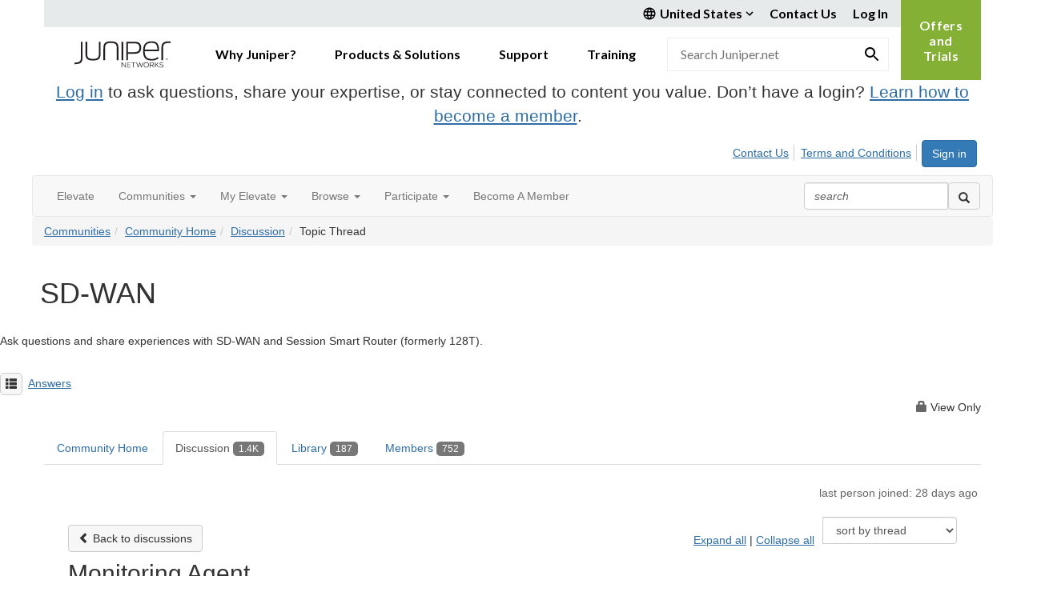

--- FILE ---
content_type: text/html; charset=utf-8
request_url: https://community.juniper.net/discussion/monitoring-agent
body_size: 184687
content:


<!DOCTYPE html>
<html lang="en">
<head id="Head1"><meta name="viewport" content="width=device-width, initial-scale=1.0" /><meta http-equiv="X-UA-Compatible" content="IE=edge" /><title>
	Monitoring Agent | SD-WAN
</title><meta name="KEYWORDS" content="EMAIL, DISCUSSION, LIST, EMAIL LIST, LISTSERV, LIST SERV, LIST SERVER, FORUM, THREADED DISCUSSION" /><meta name='audience' content='ALL' /><meta name='rating' content='General' /><meta name='distribution' content='Global, Worldwide' /><meta name='copyright' content='Higher Logic, LLC' /><meta name='content-language' content='EN' /><meta name='referrer' content='strict-origin-when-cross-origin' /><meta name="google-site-verification" content="7cNyU2LCGSJgBXrjGTF2G-CalXo2PXNvZNJR6iF0z34">
<link rel="shortcut icon" href="https://www.juniper.net/favicon.ico">

<meta http-equiv="X-UA-Compatible" content="IE=edge">

<link href='https://community.juniper.net/discussion/monitoring-agent' rel='canonical' /><link rel='SHORTCUT ICON' href='https://higherlogicdownload.s3.amazonaws.com/JUNIPER/408c9b7a-bee4-4bc8-8751-68fe11d01b6a/UploadedImages/juniper.ico' type='image/ico' /><link href='https://d2x5ku95bkycr3.cloudfront.net/HigherLogic/Font-Awesome/7.1.0-pro/css/all.min.css' type='text/css' rel='stylesheet' /><link rel="stylesheet" href="https://cdnjs.cloudflare.com/ajax/libs/prism/1.24.1/themes/prism.min.css" integrity="sha512-tN7Ec6zAFaVSG3TpNAKtk4DOHNpSwKHxxrsiw4GHKESGPs5njn/0sMCUMl2svV4wo4BK/rCP7juYz+zx+l6oeQ==" crossorigin="anonymous" referrerpolicy="no-referrer" /><link href='https://d2x5ku95bkycr3.cloudfront.net/HigherLogic/bootstrap/3.4.1/css/bootstrap.min.css' rel='stylesheet' /><link type='text/css' rel='stylesheet' href='https://d3uf7shreuzboy.cloudfront.net/WebRoot/stable/Desktop/Bundles/Desktop_bundle.min.339fbc5a533c58b3fed8d31bf771f1b7fc5ebc6d.hash.css'/><link href='https://d2x5ku95bkycr3.cloudfront.net/HigherLogic/jquery/jquery-ui-1.13.3.min.css' type='text/css' rel='stylesheet' /><link href='https://d132x6oi8ychic.cloudfront.net/higherlogic/microsite/generatecss/bc2fa343-ccd2-4775-884a-f1ad10dc9457/d113dfa4-a8ac-43ae-80a5-d2d034684850/638991611393430000/34' type='text/css' rel='stylesheet' /><link type='text/css' rel='stylesheet' href='https://fonts.googleapis.com/css2?family=Lato:wght@400;700&display=swap' /><link type='text/css' rel='stylesheet' href='https://cdn.jsdelivr.net/jquery.slick/1.6.0/slick.css' /><link type='text/css' rel='stylesheet' href='https://cdn.jsdelivr.net/jquery.slick/1.6.0/slick-theme.css' /><link type='text/css' rel='stylesheet' href='https://higherlogicdownload.s3.amazonaws.com/HPEHR/5b68080a-2632-47a2-a7dc-b5a6d436defd/UploadedImages/font_files/fonts.css' /><script type='text/javascript' src='https://d2x5ku95bkycr3.cloudfront.net/HigherLogic/JavaScript/promise-fetch-polyfill.js'></script><script type='text/javascript' src='https://d2x5ku95bkycr3.cloudfront.net/HigherLogic/JavaScript/systemjs/3.1.6/system.min.js'></script><script type='systemjs-importmap' src='/HigherLogic/JavaScript/importmapping-cdn.json?639046012471737931'></script><script type='text/javascript' src='https://d2x5ku95bkycr3.cloudfront.net/HigherLogic/jquery/jquery-3.7.1.min.js'></script><script src='https://d2x5ku95bkycr3.cloudfront.net/HigherLogic/jquery/jquery-migrate-3.5.2.min.js'></script><script type='text/javascript' src='https://d2x5ku95bkycr3.cloudfront.net/HigherLogic/jquery/jquery-ui-1.13.3.min.js'></script>
                <script>
                    window.i18nConfig = {
                        initialLanguage: 'en',
                        i18nPaths: {"i18n/js-en.json":"https://d3uf7shreuzboy.cloudfront.net/WebRoot/stable/i18n/js-en.8e6ae1fa.json","i18n/js-es.json":"https://d3uf7shreuzboy.cloudfront.net/WebRoot/stable/i18n/js-es.5d1b99dc.json","i18n/js-fr.json":"https://d3uf7shreuzboy.cloudfront.net/WebRoot/stable/i18n/js-fr.82c96ebd.json","i18n/react-en.json":"https://d3uf7shreuzboy.cloudfront.net/WebRoot/stable/i18n/react-en.e08fef57.json","i18n/react-es.json":"https://d3uf7shreuzboy.cloudfront.net/WebRoot/stable/i18n/react-es.3cde489d.json","i18n/react-fr.json":"https://d3uf7shreuzboy.cloudfront.net/WebRoot/stable/i18n/react-fr.3042e06c.json"}
                    };
                </script><script src='https://d3uf7shreuzboy.cloudfront.net/WebRoot/stable/i18n/index.4feee858.js'></script><script src='https://d2x5ku95bkycr3.cloudfront.net/HigherLogic/bootstrap/3.4.1/js/bootstrap.min.js'></script><script type='text/javascript'>var higherlogic_crestApi_origin = 'https://api.connectedcommunity.org'</script><script type='text/javascript' src='/HigherLogic/CORS/easyXDM/easyXDM.Min.js'></script><script src="https://cdnjs.cloudflare.com/ajax/libs/prism/1.24.1/prism.min.js" integrity="sha512-axJX7DJduStuBB8ePC8ryGzacZPr3rdLaIDZitiEgWWk2gsXxEFlm4UW0iNzj2h3wp5mOylgHAzBzM4nRSvTZA==" crossorigin="anonymous" referrerpolicy="no-referrer"></script><script src="https://cdnjs.cloudflare.com/ajax/libs/prism/1.24.1/plugins/autoloader/prism-autoloader.min.js" integrity="sha512-xCfKr8zIONbip3Q1XG/u5x40hoJ0/DtP1bxyMEi0GWzUFoUffE+Dfw1Br8j55RRt9qG7bGKsh+4tSb1CvFHPSA==" crossorigin="anonymous" referrerpolicy="no-referrer"></script><script type='text/javascript' src='https://d3uf7shreuzboy.cloudfront.net/WebRoot/stable/Desktop/Bundles/Desktop_bundle.min.e5bfc8151331c30e036d8a88d12ea5363c3e2a03.hash.js'></script><script type='text/javascript' src='https://use.fortawesome.com/863ec992.js'></script><script type='text/javascript' src='https://cdn.jsdelivr.net/jquery.slick/1.6.0/slick.min.js'></script><script type='text/javascript' src='https://use.fortawesome.com/4401ef9f.js'></script><script>window.CDN_PATH = 'https://d3uf7shreuzboy.cloudfront.net'</script><script>var filestackUrl = 'https://static.filestackapi.com/filestack-js/3.28.0/filestack.min.js'; var filestackUrlIE11 = 'https://d2x5ku95bkycr3.cloudfront.net/HigherLogic/JavaScript/filestack.ie11.min.js';</script><style type="text/css">
	/* <![CDATA[ */
	#AuxMenu img.icon { border-style:none;vertical-align:middle; }
	#AuxMenu img.separator { border-style:none;display:block; }
	#AuxMenu img.horizontal-separator { border-style:none;vertical-align:middle; }
	#AuxMenu ul { list-style:none;margin:0;padding:0;width:auto; }
	#AuxMenu ul.dynamic { z-index:1; }
	#AuxMenu a { text-decoration:none;white-space:nowrap;display:block; }
	#AuxMenu a.static { text-decoration:none;border-style:none;padding-left:0.15em;padding-right:0.15em; }
	#AuxMenu a.popout { background-image:url("/WebResource.axd?d=YAYach_zykzn7tRotFpEUsxzQ5FLPvh1vpHddxQkTcIGzDHXoEXLA7sJZpvZ1DZteHEFYx1BDdc4OSFbCGMrvl6emEIE_mCkf1V41TefuFU1&t=638628063619783110");background-repeat:no-repeat;background-position:right center;padding-right:14px; }
	/* ]]> */
</style><meta name="description" content="This message was posted by a user wishing to remain anonymousHello,Just wanted to setup a simple Monitoring Agent to collect everything available and output it " /></head>
<body class="bodyBackground  viewthread interior  ">
	
	
    
    

	
	

	

	<div id="MPOuterMost" class="container full">
		<form method="post" action="./monitoring-agent" onsubmit="javascript:return WebForm_OnSubmit();" id="MasterPageForm" class="form">
<div class="aspNetHidden">
<input type="hidden" name="ScriptManager1_TSM" id="ScriptManager1_TSM" value="" />
<input type="hidden" name="StyleSheetManager1_TSSM" id="StyleSheetManager1_TSSM" value="" />
<input type="hidden" name="__EVENTTARGET" id="__EVENTTARGET" value="" />
<input type="hidden" name="__EVENTARGUMENT" id="__EVENTARGUMENT" value="" />
<input type="hidden" name="__LASTFOCUS" id="__LASTFOCUS" value="" />
<input type="hidden" name="__VIEWSTATE" id="__VIEWSTATE" value="CfDJ8JEeYMBcyppAjyU+qyW/thQAUdJEa4MN0AgvjMF6+LXRaogXZfCEHywZ2DYEpgo06RwGnuRbyLBUPahUlvdZq/VfMQJh8BlVZoUiTiWgB+RvBGoHcl8VjBkadxb4G+6q46E7tp71STIAYP75XVIx5L7x3Sp5zjF71M0lHTSCdXEiExgFYSM/BgbRTCKeSO0Zqv6K7hNSsDF7Xd2TKwtATY7Hqf+jkMDVa6n7I/uaK/kVKoywwd0ToxqyjU7APauYIjv8DkdVY/rdRhnsChNQonq0+r/VuFWH8M4lA/[base64]/iVPpinNOH13iOiG+cqARibyAYu5LRSDcanVKPXIcR97Q7/qjsTjNKbFx35n4WBfheC3QEZwdyQFbukvHIJFmOtjanJWxA2RSAv2LQ7BQXfOOdD/MUwPKm0ymYhE7vQoFCgH4YMf8Gki6qhuqGJj8Lg6dNafEU5lWMP/5mg6Z1llo1agC0jfmUzx8as51aSFtiLbLtXxC/U3iuOAk54YElzw/+pLC2FXEXdw5uDkdkF8G6cvI/6cNBP/fvUdXY5t2ObM7uvZhAAdIJ1JRtMx4+fXlvY1KjNVayFe5cdUanM8hf4YJwkM4UykQsEIZkRDsu+pEwrc8iCNlF8YoiPgmdaAop4KEWLyFzuFaumdYUC/YKAbW9RzTfUMZULGnQ9XWwmNg2XwZDJsfoHfLwLLhQ6v0DKhud10EGcdffZ6vwVGtlHmaqnlniMMXlNxKYkjXLE1ThxaMuRss0HiJY9Cu1Suj1NKz/zB4C5SzVuWByIhJQwQbx6Nf+aR9j3LK/fxDofIj4AOiE0F7mnxpoMukkOGEWYBY7/PYmoLe5sXZ+LzS4sSEg/Yv3TbSQE2mJOo1zl3tfPlVDpWqZytUeZJ+66drnti5emUQVmCByDnR8i1MyiddP3DdSwFPLj2/ddecM0k3oY+VHOauCChsTVdVHe7YgRUOO/vHThwLLr9GCV6w/IIAidXB2AxyNP9kpz3LMBuNuBENlIVm6PdBxUhMu+Jj9Wk8nfwI+4slmsDTJgZ2NlAo2L+EB1IwST/+/H91pU9EnQSwItXrcocCarHcqksijjt8AeN/JDuzioyWMFZfpDEyD0dDX12H5dfYrh7dj3hU47O83J6bAMUeSGXpJ+eSmvcFDJ6xW2+xEd8EZOuKDutjY+vzFkEdaZLIZoiLwFT8t9Boa6y0fc7ZjF5yjKQtkmWPNhLvARHXmLf0ZS2DeRgKWTYepNgv/5JQog9D7HWWfvdGpDVK2YSgiSh1eKJ/RuMAQJ8iBtoft4Utcm34MlfOrv46qa+Hr1+poQ9jDKu/4c3tW/XkzaycOYVoVmsaz1osuKD2ZvPP6NfyZNfPBgffEQsc3gFGu/0kX8wuaMme2WYURpo6zV1ErMqd4ZItEZfk4mJSh6k4DlPCdeYudvx7V0Jc4mF9Y4V3LtL6A2XmI42bXCnWaLMx/W2f8rluAHIXEoP3Xxuw+wvbcQmTUhpynK5b5DqoGdkC/l3OF+X9tF2VHRoC3WgOI+qslX8QIK3r+tId5+ImjNofs1i7rK595D7gSq8IApV1dm16Y0K+UkOsDRwWCLwJSyfKIzDkiFnEeA5hwYfMzvnU62N64Y2eKq/EcN6tkQjLJQzP84z3vRMc5BUMNPGwDnBP66b//+7e0czxDhNxvUK8Fgn23zb3Pa1ilkS7PNZQkk97KjPImJz9NGNcVU/pbnxmvq1hzM2aU3JGie5XWlrjc49hGbobAGjVgCfLl4qN3SefOCfsC/[base64]/fb76MYblF7BFOIuwfB1KbLK2/btLdMpXwgPPsig+JSXN4wr2T4fd2t+MSvRVf5ceiuLjQPeBx0x1GveMdVf8oSrwkYX0udB1rbdITy3YcD4JQy7+b6l5oEcm+boUT18hCbC817oDGQmqqAshmKPvjDbzR/FQLdqkpmsLctVd6BAXgLCeSrigbRIzx5/WDsLtbFMeMYOHTejRtV12MWCrZbd2/bXoag3300BDiI/[base64]/Fuun/ithVyl2KXku/ox9M9fSMC2c3v2REVwKZrSX2mpClcKvgwyrloQuh1yQFPyRjP0d06z640k3pzFVUCiSOVlLSHMRFwqfvliU0jZmX4MoClSGfpLPCsghFFJfjgOvc/sYrRHy1usmIpM43+JBV9Kuedjfxh/Cgjw2Ox/nzovahCq9Wn/dOmDSPx8R43TV8pvmkor4ct5zJLUZThEK8s+EgIj0HmyBdWTuBb3tWJWvzmrWkwIlNaOobn6Mots/KUzNUFzX23xBkM5VYmsG0YTx2sKwRMP7p5RhZ+AymqY6zZdL+lTFgl8wawFAXy1WyI8jIvnX+V46HNp4ECZ+OQFuXfUei/dSxEvlU8TfOvrbw2vXStTiGb1SWeKHhiCew2NmPFt8njFkSJkL262V+Octchu3rQ4MFIUsq1z0YsREAhnMjgVC0jpqFnUV1PuicbzgUKq8jEryOjw4awVTkw6F6or/tZHLEGW5oqfwzusJaTzL2ewFwNYPsdmSCMTGlAcGp12ulZPQ8txR1w8f2G863e84/69E8rXEvUlx0j0GUXRHIOtQiD18A79sgGwNcPFHT5ujMkgpCkLXcyEr3PolVbK4wBZNhmrqQgoAi03tMQJ2+H04CwHQa//Yu1n51F6v+koskwoscqNCia7YSYgtGtW/OCQu9mSHgsdZ5YwTZONQeugTX/kKgcJKQLPlXwM+wn2OoYa7IsCsl5qbm9lSn0/PdT0T4PkQkBBT/RNivdVflW61O249NiHI/jAAVfmgbDDnN6iI5k/x7nd2jDMmMbM9YNfASjhCqN4TW2KKYy0gq42jH8gbK2jtggSOgkpayI2fvAhHexxxvwsXvKW0goLcOnlFfFswGypoctXRkjoOLRi4++FiuH5FR3GUYD2bYjsKG0zzkXp2GjdPw8g7ImXcr3LcduiRxNp90F0f8IwecyvEUJ+5NqQbqXS5VxrSFOsZAh2/O/xIoe3khZtSoqd/TamOE4xZhMnJsUkOWz1mLB1DTA7gBBr0mPVg+lSYsM15inJTHb3sPI8u3FcBv7XXUBuE/RBRLNyCZOxd6MDqqTjQsnClj/wiCcKlK/9PzxqrgXR8WfJ1q9nDmFqbl0h8LhZBHdXkKv/BKrhEaCXO5fkto/rBTCI6SkFRHZ1J3QJOTuwtQ7F78Kz3NeLRruD7Jc2gI6FIJff2CrksQdSTU73tVOREhKE2LsoG5KCsGyCpvMzxqkxbbfWjO/MRkkIpZmBJ4zj+mJtg/zRJDNwfVItmXjAHe7AmLDUEice/nbtS6s7bvPG61Vr92lMMeSqcfCMEkwA4F9BQ3oxOH8y2kLtoHRV3FnZr9lBAtJqGDdTOGr1e6b0ql45KOSTdlRs/wOt380stAVhrSl3I8ddZXgBHC1Ep6h6y/Wosz0m/[base64]/N8As/CYTqXZYOpTD4XRowniULCsSnolDoYwvQyjtFFHbmv34TRAkxmjXBj3AmiStxhkoNRhadKBSqw7kD0ymGtNtFdkwpl7e3j4qsY0OG9jsMo/uvOzKc/bpix8m0ezSp5xQ5jPnyL7jXpJ7b+ieCji37FECLdyMsCgUOI1wfOM0SUbA4sWk653N6lCEB+VgP7GVTc5ylwMzpw9K0NEdYtEn4JU41YMZm8T+XIRg+xiGPPaUtWJ8/f4hygg6BWCtRd9vOiIWBqKsunF21bZSS7fltq38YHp71buI7DOVsx7G58ra6hrPThr64Fz1OwIw2/Y4X6zUMXuAoGMjJB5pQL2eQd1jyEaxSEmks8NIFn0qo+mtA67eFzukEzieIlRURz/CnHMBGY5BIuen2g59rbVll9bWKihqapNyGmqRFhAfqCUTajuwvRJe4saegYA8bxSkqPpG8zKQo5ed5I8UAlxgg36NnJMDfSJuTMgKlUC+wLE8+fEqk44IRcN6fmIqAjsEp0GJJCTSkQLGuDPXrPP78qqEm0oXmq4E1uUHHfyARz1MhleLZqrjFkEG+uoNhw980R0pu/PsqoVCrAGBywHjDaR50idco3rnkQhMzg7vV0p/OLt/NGZt0LuGvoa7JcMOu3qzeKKnUkwcHMzpL59UjNULzkq0rNgiu8ezpwnsyhBFyKctgYZMezpaGDFpvxXa1qUimg4Qe0g5pBtOyKwp+ga0Kbo6cZwR/a+EspBLtn9sSefrRvTgOwt1CUFgopAnD5GXO18ZDduKu/jOv1v0WQGsZeBc5/t1lPHPq/rCE15CRQVbugvmNIRW6Ti+kwBGzvrs+hvEk6M9uEVHUbfLfduCB0qlsBaYWo7P3V8b3qIDKVVG0wZ5e7R9RaqT49YSPgWhQa5WcHjmIjVLRbNATEVJkO6a5LSf92W+A85Imnup1hu0r8A9Y7hxHkFDjWlMVOsgylI2XkMIO1HkfcepxNf2dDc3lDYg0A3B5QP4liQC/[base64]/86p04XtAtSy9mhiuAOoC3/o/muvqhytJgXF0W3bdx0ItvVghUTfsaq9xY8Mb0IVQK+95vNs9Uy7f7YSgIi3SC07lMm8pmhRCzTmsk03OdxYH5z9XMlUw5JxmZwx+qzZrlLVgrZX/e8Kg7ZK5AbEPppmaqYXb9UX+OjqlP6ITbuBpKJtBY8V4fem0lFBpdfHr8AK0pWtnEkzZ3H74F2DhLrWTUh/ahrhAmXxhYulTt63BHFcbPdU0Yy1N2YYBebAfcDTr1nRA4TYrdyHp9QjO2XZFdBtr+pBMSouCyBQoxm05sDdR0dIva5vYw3O7Brxi2Hrz+6coDB3WFg7DsV7m+RzhIWegRcCHQXnaAayEVRIBMVDULv2xLPoI49Nl57HNcO6DJM2oNntnoAUjnXob/QyTM732eIv3thv7b5aEghNL+caqpqWHbopFojsydPAJ2yX9loRRlC73GpI7/lpKLwv/txUIfOeSfVb+D0Cm7yBZ94N45G4g0fb2H3//i/WMQUvvo9xBdL8POaU1Rb3HR6g3/rNHOfgUNzrMHTPh/t/Qc+Mcd/rq0XX1rIjgu7lcVc+mv/bmL918zKb7FQEGl4z5G+Ju8Fs8X+Ziaq31T35TvABVGR2aMW5VfrW6zAZNXZM8N2/CuLr/F5XrwfJQJG6qFdtvGvkmQ1/i9fJYO2BYihHRiOB8/uc9gUU4TGw8f22hM+fKgjLdNYl/[base64]/pwmDmKjxdLcINoS1FNpwrR7rVIoo9wlK3+MLpXBRQocjeIKjQbWh91IWwzvcS483j5Z6mIyWFirREsHGS6wWKEX9UfConu6cvDysg5UG+M+xBWdeX3p1CvukMK76lkEVfWYyB22evEemDtmGncBIUEx59dt15lp9K1EwvOvutwvZmbM4BaSHQ14Ba9/oJYkabn6E/5JOs6i8JQQitxS3cGiS+CnwqY7CI2S1eEu5huOwdnH/Wz7SzB5QoRliSBDXkGySGyTAG51EOFkIJiXPSzTGiyyTUHYxwfO0v2xEsJn+dsTiYq/GAfBT6/Gyl4SkgDM5IiJG6xLhykc7X/szGyERURjs393nNXcTRURyo3VjiQJyI6LFoh12+wTORkqKYXGUI6jl2LVlF/cUbuwq2MJorWhBmfjW3TFHO/U13xzXMNHns3MclTBAc1jk2lWl8jnICd7d9XdFdiG6oHMJHl4Wi+kmgq2C8u/2JaReyDMczt6jAVuiwpsfghPFbnJMtY0q6ZrkjvZsliRGgjHqR2egBqfQF59JQLsd5KRyi3Mt3EceztUS6gFRIXMvPOMohaiJhiM4T4F2QmdEIumCDp0fM4kRjkI9NOBfv7OWJwvih9ExfWLNkzWonl39gcRquy536v9/vc9gJuTeBilktu/UbsHMSmEXwOTBmqQju8QqOzKuKdkS3dOK1CAXEeW6x5ZE9F3SLcRfe/SEMM6mKWHd8NSp+cRGvORAl6BTFn1TBcajJ4QwaiJ0/mrB1EJPbNV+UR3K3wPatb88uDqt9nuim97iY5JzmhcsXMrvdsO2P5B/+rx4JC5rZ/1hGq2TUg63Gw7snzdWUVAIbWPbMqWZqWCVzR2WjrnF/0VU9UWYLfi3zPuIveh2htVtkKIHhaOEt8cLPgFxixV4wY5IfI3GC2jBVL++K5zyYapPBfdkwhR4kerU5X/ASC28lRcGmIKVyB90LpLzr9Xn6eOV2ch+iCuy87vrkP+oah4UBpKQcMsw+P7VcUzgB88BtV+JPK79zOw6kMFqG6Oiju6l7ImHs+d+mD/HW4RYjOk7c2p638BR4YMRN5bUaZPiPDyN5ac9KwJApa7314RG251puHCfP7eS/VE0EDvnmC5i+BNzAYJGKOuqPHrD/0i3z6IPtse2MlHDIg5wCNPpwCNDucO3j9QaawHN+6V31iDayiRRJ0exODhPlmpKlNEBMf18hdJPM34IPUOYPj6QoTLtw/qcBOhgQgA1cQvH6gSve+tjJF8hhz7iWnRIt5CPz6m1xMiuKgykTMQEEbDWzoQVwQ/ZyZ68R9+ieITo/[base64]/HZsFSlFDt7AOSWf5hjsBzOKoaLYgsfINAZwYtvWf0fDhnVIOlGftkXFgfEL9YnAKiBthd9+rkuugEgig83paGCKU6qczlJvCHHvNvglwTdPA6Axi5kqQkNytfC4ivR58INTs8rRcSiN9pBNohEP4V+gmIGpKLXiDaS4q4XeVH+WoLjKz3zgJHeUHSSGOGG9ssZmp/MMeOU7xTD+ecE3yGA7gNPcCIzvVFSdfVjmj/6uzmROvt58FMIPoZlkuJ4hCq7qWCv7KGslAJ/ZvJzzMc74LkDJbQAnx8ccVYXuyTyo07ulVPRFzcr/fRcJv0jp4Vasg9C6DlVhz2OIEzi22kAJusmMXfN2pE+kJG9DUfeIHKudw+0D6HfShUwkq1QXjhqY24cdtUrBYDqtJ+Ez4nkrDeyXrAe6Ikv4yVw/jYzNcycl3IFSnSsHHBifJBdY/9Li/Pe9KiFH+Jh6wcx8Eyz+z0TrHJ7cfLBCon8OcIHSL4L6xsMukrhluRj1tQJSFa4dP/CHHRmVVj+UNp+1mw5FAdsiXwlvXwcuGcg2rvta9yiwHSpPHXGA98XetZLgKNCI1l4TIvuZTz7/[base64]/XKGG8XgWVE6gtk6PK/ym07DssuPitE/ecDbPeM7BY3zoeJetEt+Mgaw0FTTH30b1OX/kcKJC6KckbXbTNYMHIX6fPFdARnXojvm2Imufm/+y0WKNRhkPsQfQ9x4aRZ3c0bYfhRIW9QRwSiHmVw3hEvlVR2oWhZoJFqkwnH6e6ZxA8mspNeRT9bRTkiyKZ6u7iomXs/7vpUoW9Bzpo2Gsslkx9Nbrrqg/mItV+2OidkG+tpVowQ2rpgunpEK4FrxnmmDTRk2GeKyIGwXhkLrgZojoGYpiBVyxzxOpiDGChgxUV6hQJoLMUdPK7MO3aWnkElnRMXOxGWWpkfX6sALGZEoTmsHyUrJ3z/AUQ02Yn/dr1O+/4927gP7iBhd6WO2dTsB0kLncqESD6Iw4G71X/2evKYB1n0Z63YTtbvIvoN+yh/EewCxfmk2ufTmI1N4v9NQvPm9Tcqfl5IHehw7EsSaN+lAQaz8OGqhituZGNulGUFoprUkTUEn+ZxjJGxc0p9gRO2S/c2bRA+4NadePizpYq6qHFYWYE18f+Z0ef620UsnINRgzyTL0ileoc4INGOeykyxRM2JozuhxBM/Tq+fmqKxBsdPdwuQXNWJkok2jM2dUxoduZCP4A99NbuSN6hit8I/[base64]/bosOmJXEhL6YWNy52L4jvqnJKPmfj0dp4sK8ILUyXLZCoyPlt91+T/ENS4Ageoa22umLJsYqAkc09NGmDF8naN4H44VieZl8hQWGJ0XMBVThqT7lMUmXTKuZimC6l7KRax/FicZWwVD0ZDPk82YIPyxXLk+6KukAM26CLlpaMxF4+Hj9obVePCw1sOSLYmaq3jED3YZpdnNq+JJ3ImUVCOCmixE/TVIreRnHE4tkAzjLr7A5L5zhDeulAy9mZTRVN+khu3mVX/UTrDmnvtOFEzzTUXhOmY/m5NM5TemqHe8Tf+0ws2njuFzpD+r4o5l+aFCicQ9N40ZiIoPIJklkoDmqRUq5J+08lzuf+DsCn1xzrfBr/NhSohZkMqhzaxkLVsHMD7TVO6tpO0nCI2H3Uz2Xr3IFhDdg/XemkLWy0uLo+klQ3kW4kSJd6zMpmahklX0XsyeeFFEBJZHtDj08NkzeSLN7PLMB2c/8hS7b1RvQGGYmbdvNG0cvDRU2ADvXE/5DlobXh3uDIQG6TEGBVN5Vavhdq/lj6+Mx7nlclG9iKGnQC1Utcl3qkFD5U4eNvLC6eit0eYBNg/+07vaYg0+licx+cZNCMLDdfAK8s7xZ8Atc4OZqtQRBNWEGnaMSb2x/OF7ckZo2WZKJn5BKQYnhwNEBWhct0jye4lJSrwAjrAAWzHk4p7wf087YSC8LSfS5lNhTokN7rTmVSbkBxZlrZT01iKijmd8EkKTxkW7CeGLVvPj/xFToEB/REueeVwrYFf1yr2vWw+RMfs9WIgcwJQ3WKbe7t37cFBrokNnbBKbokI04QQ4Jl+nYthLUlwmENYLMhrp9i/kD9dWci+UJtMO44ge2kRCRJGArAgMGIVDCYqs9MycMF99mxKIatO4MIJF9WbYYvGUlTvFksP/1knshH5XG8w4PHchdNeC/XMWWCziThGzXmIO8/Zk6ymrJZIQRBQ+U7pky57hapqPRMOeAEU0jzKGTCFxININIaDa8RF1A7km+k4HAbmfP8CzFAWBXj3Vl8Ds739yrCHYLGYp4RyeXgdoxtyf1xv6gkDu42au+YmTKeKfrvkeXTojFE/7/be2jVyndwYfY24lTf8ZKaoLINtYSYzMl1/Z6cd97KT3vjderT9biURCK/[base64]/ZdcsEqrUUhROAxS+mcimm3ThIb2LFMJmosK3Y/+2WCIXNo/wC29817tQpgDG/bq+mtB+LFjOqc/[base64]/0L6vqL7CZz9xGMdwJRPaiPgCmiPzm8tCuuBqri6BowjWiur+a/C3QoSmGIPX/PbdU7ihh7qDXSPR8y95ujXl1WXWvmRw5QH99HWAor2fwMCmTCGjNxe4chO5fK783vNLqrSGQksqmGkyhZtERH/qlM1kbvC/1TK/te7AneHc9pJVMf0TmTPJN58pb2XZs1O1D7NWzAOZgCqGSwp0zwm2Cw9+s4gXsVvUdeTJPaRnTvHiuEhyJoPyNG2QCNG8AoeIVPVTI28L0Iu5b728MHWRztnQ9dqcW5VCQ0njF7GK+v9yJT2iAS+UryvLYfRpHHVDUN3xQqabQ+XYni+zQlBRSy5Awm/wkENd9ADpA9Nmy6BgtzCR09g1B9PupxdzgLOXx0P5tbR7Tb9r95Yrr2UmslSpHuRnsVkdsH+oMpIK2SV8io9Qp6rt/EolKOzwxPLTKiF1mIFCs+eMqlXU6ESHUIXb52nR7vfA3rMpqcdjWAlS5n4HcPG/QKKhy824mgThgLWbSc/49bQsD5mvB6wZUVaisLqei39RKvD5QlKIkDP4mapA2jX5H6wWGC7yE0WBZsjyoHw3askzFMRUaz6xQ3TaXolTQZR7vzYeqBx3+zuCdpAgo+TK0e0Qikupzjd1heEsyO3fLxkARqfB4fJOXH1S/5AATocat67JJMyyoqlPGhSSnwccK7D5Kqxg9qEsDzAGkyhupMaw41jViV25PGw2ry3Dm1F2P54Wjk8docJRjevCBRicGS0XvU9UR8FXELE8p96osWxlpUxDnj91VDKSaO9Y2M0iLcRc/Tt2lPoFG3P2gZ8BnTyYadxfpdNnRRvJcx2ShCKxpVOIW4LBHcSxSb277w202ShH2hG1bTjSiuCNSADosJUrHfhjorI2Qho6MoV3tLX/cKMzA+8ZMjdK6FT5MuZeAi0+7al7xCmd3/fkStUdVx+xbt9SHDvpAxAijHqLjtn6JbYGTuYif400gi5atXDVtZZBk+8hmjQirFl7kJewUrXJsMoJA6M9LA7jJ/nqQ+ESTrmrPDgMbbKRb2t0hrKhvx/tzZS5sdhvncDVoDBduWzA3JdxZgQGcgjOXgsGSGTbbh9CefbzrRG/ACzrfWxg8rAASZzPIxuk7Ic5bXKSgUHVkrl0x25/AeDFl9cdVeTyWeYesQUtQtxrQiMJnMAdDxx0ALBB0ntqadQScXfxDxKBFPWSoG/TPeBCfZjZuyVmyS8TJIcuJ5KUlJXEi5W8x6MpfOHm83s83+lQhBxnJey8QKq0RHnIyWHiOBXxdvwcmPqWhGI+tp7kJf2y9XkFlggD705c2ZDEay9int5m533/6LSeEsT7RV+vfOC+37WAEi0YXhkZkh7cO3GsI/hxmj8FXJnyYzcjKFpA685S1AkAOmGzRuptdRPdd9mg88utt4AIqQQKFB5Y0NXKQec3ZRhUceaN+vxbHMIkV9FZL/7H9/+s1Rm4pD+iq4AlOFk4+P8IP403aPb29H+nctjK7Y110r6Y12teYvsz7oIqwRKXo8jixvWBSKr2rSlWsgl+Km2qsc4BT5rZi5N4/NAuFoKaH+nf1mfed5NvqnMuEIvCPX7IMQ9uAyTr4aGsoQR2/xr6dAWkH0VShUmXuhiugtfWOriqliLD6GE26P5rGjRWHwVed784oD4llmS26vcEmZHHjyLAlgsKmeOnuyXoQrkpx+PVgAYBaF3UiuvIzRB2F7RpGIyfCdj1m6bdvOlah7LRjBd0hbdLngZHp2KAlqvxxBBfuYjcJAjwInzjX/cCGKFlgGmVII6EW8SgAkFeotvurKywvtiaCWffftbFaBO24zfhxM3Ic79h6aof4xpBnOtvGkXBO6yJJ5NVCK99s2PVEgzxihbmgInkIxgTlvwY7JTZeTQXpGsppUdv+g7n0AUEMj7MrZnY4DGBLY70Llh97Qqmn6iOqkT6STwQDlzoK4Ylc5qoE3Csn8JJah/DDsB2sNcgLELSkzLH7jdXeZdHE48QemX38NQXvBtC6uKmD8e1Gm2Tj8OXVvKxABUGxw5PcozvSt8Ly6Hh4cMmRYJRA/DwDBRHWF4/6ezZxEJ0AeOUPanoXSX+/Qq3kjfWK/qg3AwKiykJkFgkn1nHWftYWIi/EldX0qQ1MCbx8x3MH0AD04S3FcbVqbgicGL46n/sDROAOS3IJFtfb5l7ZFjr79AuYYv3g7/n8qG209n36eHicV8PqDG5ibiaKSh2Dz5a8BsYe1VeyD+Sls/m3URRflV8kJoqMQkn7PzAkjXWb4fT0EVDTGrA2xI7HuBXIaaWaMBe9QloCvBR48Q1hxJqh5jZG2ZElwXpp0yBnqav7m25wkVe/DKf34Co1DnSK9rsmOiEpQoXMWsPo4uSbNK13p/KclQobFj73OE2DcpLThhy6102N6uvt3YytRlI+AgwU2HnATFBYoac6io2ytAnXv8UTQqdmzDcBb24n5NtRuMCiF7Z4ayaYbLH8YRd2OSIUhCbfNWY4uV5lQJFsNZ5Kjg5QcHD2VYWDknMCjkBPGcARSChy+E9Ns2KWa3S31Xpr1IK5oAQ84Eq0sRG3p+EsBKyW/icsvbKJawUztjqd33NQEmNJeu5YUwbuEMR2C/MutTKkXKmvjDGpQbqg9SuUlcS4hEtI5ApACmdGTqNnzkp/MRCZ5+bSXszUiA3XvuJq9dKEzKU0nqRqZNxnt+syxYQwStom5FfdaH5MpP9QxQR2rGscnGkSYQSvo06SwktTHuM6QpawpiyXuMi2qu6c783eoM4Qm7WVJ8D2jErtOA7pqMObCKmY3lCARVTWVY/e6SLlveTxLO3r3HQpJXDKPcoTaKknwwujMEtpcJOwxOk/gdclbIstyGM1OFqvJyBlHrM3ilRuXuYRAH9jLmhk9OMBi0t5PKRys7P5aKOshUruN0UaNbK1gDRDXfkoXVPgaa2nwya/LSLEeNHDG+AUUrJmUiiaXbbvs8Q5clTW0jfPvC1ts0evcy0HvYFoDIkrsvnRU4b++BU/+3EpFKnXEZxioQl0XKVdEDotq5Z2SESdi8lxRY3zk0lHEOfJIdXhQizsoeFZBxZ6Y6i5FJZi3p1iaFUka7flxsyQCd/besAPt7xgseiBahQ3K4aZBRXU8sdOiZLSduVQ2f1Vq2T+xTy2h/TujgeBIGrhmagG4kpql3DZ8Ut8VPn14ENgedvvo8rPFncpZ4q2m4lwPPzrSnQb6gza6TJbfn9D7my3gCooQNNCCoUKkaX4VUm/oewE+ZZRjs7kt5hpR2FMo5Og0TXYOMa9QAWCFK/R5JJeNNQeJkC8lb368MSWaFnfZvpDZCjVcSm5OQ2TGxNwTWX2/K9x7P5ti57N7YkwYPr/vFsAz+aPsur56bI3gjzzs7X84i0UyPvllWzNC8tNA8aC/WFQr4yVPtd14urNIYE6Bhprpu8ykCg3K3tTAyvyaa84t3UL79eDFmECHAlMfFSKYJFoVSMoN93/FE+92xtkOoDlhiiroB0ezG+T/JUTYlR8k16C3MwFxKqaTq8vVz5hf8yrCwqRbAxYgOv7sghsxTDRpsgneKWyWXFjqXqUPPqoxCY3Xj/9R8qEQghl5z8fTqv+lJYYcP72Efh+bkicgbyduLV+nKsMOzWsGQTvWUKaL+pjqdERImgy9+nBulJla58yjW3Iu10d47Jmtj0A7Tf383E8fdP4M6sbucMq+C2nq6tJ/OTvDvcJOvhpPK3bUbtBrRVXg4YsTEnrP3FfJ0jA1H6JMtiWGcRWeZZNaUaCYMofyx4HnnOOjXcnIMLOp4sRxpijrjWWO4G5TBDK0jkeiauM+nlUKQtkSVIOWWR56vPxqGyPFvVKJjHP1U2Qjj/qXi9Qgyxl+/l4mKEdyfBV5ewacuGhSdSaXSBS7MhQj4BcoPbhS1EZkkSfh+8lomoIAn08mSyTh0szuZoANv3HIFuTb32ZhggvMYwCV1vNBLDlO49odekIPDgcbJLiK5gMrQnMFjfUIGB+eBNs282/9SkXJH7fO3ImzgobCdWjWapZuoJUOwkPO6HzYifrkIUdxB767PFdXFT13JYAxuT+o8SIHXRx0vnifbDwOoqQ8KJMy4u81WfBzuSsDVdgkmFiLmUFWHhMgJo63HGNXm95DcU+opnh0/jCJsl0mAVClEbRO1G6FTSZQXTT59CgEGi/tFJOiAIiintXz9eIOIXQFHAJyWZKgIvfhcLcILg5Gsm5Uvj0N7wY43b9wt7LHvmlZpmkim6geG9qxd5DIIVo/HZ8er3QgYWFVRKlDdWrg17AVKUEGjNooCNRFEJ8ZSLuWN2U4vj+nYLDsI3mtI2+dFKO20RU7NpivCI9mK9ewafq4cbMdPS9E/rUQFprlRO5TRKL6iXA+Aq4TdGPHm59zGkMD/4t1h6GOf6AEH9TsTlxXi+GcyRk2/sDziYQGq44jlz+dW3rbF2sW9lWKgGZ0wz7DRMg7jtCMfSvCkGIC226/Z+EJVl9SatmRm76gFbMqoJyTfqvwJUbRffu9GXJzu5HUGlWd7ggkUdSk/3d16yu4F2/2ORyOH6WG3w4rTvsKQam8y5WOPgz8f+YaKCn5CPbRPLR496IrsgasYNEGy9c/o1IUvyWbUgNPO60CJRdKVZqxs19bqp5yROEEAco5+D4Q/g52S9OJS00VaWkOwARZjYPrULSzvEhC0RnXt+MJEwRvojD7Hy+SM+UjKu5powmRxAi9Q2L8fKsESdEJaJWhkfVU44E9A9TGw/DLtn5+htMJ9oAWnpBvHQr1k+DbmGkv3A+jImZ+k8DwG45PYVnEIyPDEUXsvU4ibPtkf7OcIex6owBHSWHfZAPCgKzCZukCOn3qT+CuIjYNECOOaEdl2EQ3UgqWHbNDq3SHEYwlyzpMGh5+HCiduyw/SfP5qFG0IMdxEseEGq5asgijkWgr3pXJDoGlSRx2Ba2ThAWq5aEOOfjdtw1XyL53I8L5G/MCZRh7LYyK59oeaVSOgCOo/vp9iHtE5MTakzHCFDLT48+ax6fT+iV73YZUVxy3+zzKrwMxBROqAE9kkt3E0ie8t+744rDL2TJX6i3cDLrKiLBybfRUFN+ygNbCQmMYAjdpYEyx4EAKxPjmVBXF35peiQfV1iy9zbWlfbWNahd5XkWDmM/ht+VbAudza7u6fNhVD2qu73Pid1HRzROaKsTEjjiHd0Sg8m/3dauyEM5mtaywn2cawdNg356f/sttJlXgWdzn7F55F+C1w1xXfYU+VlUARggRDUfbC9KCoC1hMpuz2I+mpZknrH+Wfi/OLTeuMs90hwOkeQRxO716uLUjpZ53OvrpuXf3kP5TKeEAQgZpv+bIawzD+KSn6XT9sNdNm4pYDEUvjI0VgCe+DnwIxdIuk5unNPqpBe4y4FnCmu7YgW9Ik/axWJMDmKtpP/fH/yAFsexHdFdKnh7WRJsX9/LNYlDODIPj2/RBQdvc4dumFQayggu8ku4q8wFYp5lNe4Yy/gj2C8Dz4+wY7YwNNR/wu1F0ssLPNAW4MvdaZAECHpS4aurjYMb3z6ufoXrss2smCJgMoZGq6MNQST2nSYO96f5eCCL/51jxaW+wsp6c29hDq7QJoegVXvWZIMpdjc5dxvOtEZskHr+XCY9/BYf6gQ7RxEUKj2WkLKSGT3lZMCtwiXNyMfWyW6VrOSva2ynmHMSsd7Fcsrzb3+5+G5jnSCUBbSQt14qzYhduccG4jl4QR0xboOOYMVHHQggw0o+3YKvTVfKGfQYLlqhTh98qsPKqJo1GbQ8K+cOlMw4feSRpV6rh5RJzwwszueO7/1JYE//fj5EPgpInvCvoYHB1b9iFZ9x17FuLtGNh3l1tPhN35CqHGSJU8no3eJhChJXpyuixImZThCADuDv401wS+9K5JqEHqq6MKw9xE9RS42JY2Ts16s3h05Ib+l0AnciAP//oHu4Xrf1Vzao7d38R3JH6Twi/TVbGMBhUNMOelyC/KdQ9Hyg7RCoh2cszOQnDbTUOfe9+0m7IJd+/F0pEuwbI3vz+GnglvAjsuFdLSKXC23hYbJmn4Ou/vjK3lVnXkPxlNlXT/S6TBMsptTvEYvAg4dQiYcN0/BUUU1cCXbi8Ui4wFWzwtt/h4yjNi6Xvmgf+b++J44YYj1ohYKG7yX3HKTnCJOS1F8eRbKAW3CYUquWu1yuZcTlV0cva0/[base64]/scmhKFqZ2IC+qxoK9/5nrn15h0saT9KIqgOz3y8QaLtKxJDG5KX3BLvAowZ+2xySyDODJspoLB+dt6drS7qAIXqmbNOQanF4WbXzwuNbIyeUKobAy6iFf1MozyCDthJMzFodnNdAikth+DjnkktKmiMdHsPl/8/wsgftD0dV4fX+vxk1NDehetxm4ZyxShqDjZ4C0Q8mSaOoeXggLKdlktvWPLv+QTKcGZxAKc/4F1thMVLa+isr1plrOdgL4FXGjpSRRQpgWP+qVjoW0iqvBFgCsd9Nn/+GKyRl4AD/Jh7c7soIzBv4JC7Om+eRmY+ay9dV/ud8ZKb0Op3bHysKC95YN50tV0cPbPexD0DWDmSSZHODOMJgixd4Jv6b5QrESOCDs8cgSlyULNCPI9xoK7jBUiX9R3wvIA1CXq08E/tqw4VmtoE1IoN8X4yKTDqH1LbXstkTnAFoPwsZyZBkd0J3hLnpNLoemcvAkjkcNpALVvPISEtkL1CE6brKfkN3xafaPTviSgICmO+Em6qN2fTSagNr8AZSuMPUoJQ5z0nbqaa1wRi0/Y21cEcMUAtHMW4dE4rDM/[base64]/TptHNme2y6GcpkXpBUDcEahQyIJQjWRKKn6ZgzVQIG+GAMdi/fm7K1RNHqxqInBh7aAfRm8lRVVKTrhLohb6imxZ9XNTH+aK0GHv6+DDiP0eXuMtmtO+IvKkic1aTxOrMnrICVqTQ+E1sI73IxqlunQhe8t3qJJ2MqhBUW09hEmsiOrxo/i4suxbUAXvX5deEU5AbMu4wGBI952x9n7U2y67ZIxx4fJzgxUXFm0AyLZs6tZzwDfSC3gbPV4Abfrfd9DjnsLDZbCmpDqPzZHJmbKFpA1/X6os0CQLdUqPqvgM1M2MEeM1GOCCf/iDiZ8wYoqdw5T11sz5VKp1/7EBGnlTGIinfjWXgX8VAfFKXJbsSSzOFaNkPdULs5ojdYKNivbhqnBc2CldPqU8XOsjgji0UMfXw7zBjAO2Ft6bVubCjhwak0OtwDBX6+H9gMGhZshUOyp7Xd8TYSGXFByF/QbVSLnKdydwnpNZ3MfL3r928Md0VvUxz188nQwmGBc4HSh0lATXfROcCjwySSV5DqgnKGf8s4VecjIRfKN3PJ+ZvWVPhejfhHLU17kFu4WiSQJq0lZntO0Miqg3FOk5XPBzVP80OpMZ4U4/8l76XaAwrXs/mmH9haTXhRt5T7kzfYdYvbYnIEsXCytT/6c4LvPsjz4oh0hRffa/j3L79SzkOWgMtrJ1exHhLPrBXd7eCNNdJpZR4xesVJ5CdajQR2GEtPC4/OfsHkYWPRpksdtw54KtYyRSPXqQrqLMZO3ixbdThxGz2hPR/7BejtzmOIXCyZRuWklh/9F7wDrvcl4LV/h4FFt9+6MwL39cExHboN5B27I/ok5ORaJ1VquNvJxpMJTmYTWdZVTnoLLy4VV9yBAK3thZKdQAmsG2uV27putoOBIPyF9bzuhJ6r0PAsi2SXBBNPh2eAZuk/[base64]/RLGhMvloedZ8AyztbzbXzZuQ1QR5evdlSicvxYGs+dpipghf0Xu46SzlPHbPYvORn8TS5OAhbKtJg+cnCmVo9zr0fRwOBzs40cHm31sJsPHmpnvsC5pIW1pw/OGX46G02Lw5+NWNwyDXJOSY+fg6r/wjjQ7vdUehhPkXga7GQOiXBbh4d1M8lk6yznXQ35hRoA653IcQxRdwK6Q/BJ53mvN4oSTidQQRiaR3kRD8gWlnziKqypMvGjtpnlgBaL7ND2+wLHI5MbYGXr8tySSMPNLAgAeDzB9dTOL1u3xsbuYLn/[base64]/VfM8BtkZYAW/DzB7WwzSDfRuHAzwT/oDFAcswjT118Ji5v5PD6DKcW4nVxk51NED53Mgm91kshZm8T60eYvOuUsv6CwWFSoWyAE7A7qWBFhT8FnlJdAuSs+JI6b01lEM/pePk4iN/7fkfDRdTinH30bPKviDC3JwHsjcxshqNWAPRfhdpGH4kRYbpmETO2ABtYJ1zc92SFBx6fanK2WbKTo7+E8r0dUyviKr0aZedtDJNTrOZe0Vkj2m4n7pWQzOehn662r2QDmnagxLHp09z+ziiKtkzpsgByTDmhgzt9LCR9PQJMQu2ybtyWe/DX8tmuo9Ei40+QNONGxNeIURaG4gccMgCwsK5kNVJ1IZBTIOEiXSuWo21PLeEb3uhUhM450xgdP5bPA22uTlnQ8L4Y698swfxYVRNHqInJhAR2g7a/aqVOUzjJiGwyv/sIuNK4zSMsJVZBTUWuPMUQFXGUOfilfgQ3rU50N65uIdNhy6PezR5Nw9syivqL/kpofqJ89W0muKnjV8llyed/xeMm2/O34mlbFLqa/Yq0vA15kAWvQHYETmMtsLvj/BRAXW5lUT6jfsqJcapXUE9I5ptZ9bx85oV8SJNm+6MmyqeE0qHIw94bG/akwYPo+ePOrm0rDnk4pHgdpgVeVzZhNxkB+5cgDgmQlraswhZnm5ukWzi5odpf0dU8MRNKaEbH/EgN5v9VKuZFTl0v82V7pLLfUCsBeVU2uee1ZPbkYkaQ3mMIqafeaxCuh34tbnMr9ktjRMB1QxZ1fL4TIVJ/lI9mh4CDsicZxw6ABj4bzlEWJx1YP9nM2InBuoiyANOzzVIYQ82kSE+NvhrCQrDU3KzjdUvEzAEX5p1V6SQ188OeJ76Eb+qq8BsU4aI0fBYCHd/xOBhs+oXrSpgzkwKrQeZAxYgPz4ZA4WYOcE3IkudzwTRbMf+UQTkI9aJc2RqXKUnevdQZzCTRsx5d6nE5Hm9bMxZsd7Qz704z1ejUuZXmsuPR/TfN3ua6WwZkhxjnqop1j1Cm0o2O0Q9Jt7UyhNwB+ThUm6OSKO7OaFteaWoSaXyuTxveQ8He2DK7+LPZ4dxKH9PZ4hfkUuqZoKAbjIawVKetYO4mmI53qsqzeCQ/45j2QnzUHAqgFIh4h4l0CX7D9R2eiHSZBf+aC3LOT2PfxrbkMYG+G4aAnXZO/YQXzSXON3RsIEsgKkzc4vzGfcy6iXc9k3Xgw7NYYqJQu/V3rOfMRfxdf1p5L6JM8g3/h+SyH3rxCip0j+teJ2YkAqIuUf+c6tSl0E+3FGaRZGHL7J3NidY3wx2dvQR57SkUi4bEQzd9tujI7AclUiP7bb7LXlkOGVxPxprhFsVnFwrRpLz/4JTb9gpMeY7M7vJf+yWd8wPe/pGWxiiM2FF5jwuOK+5bDY3x5z97gSYWD6oT7VXCAdQGEbAGe+AOA30qPTpG1ti5vfFf1mWenJu9lvei61whd+dqq2ARS6uouB5VzVDXRC6XWKj3V3QcZLiVvkHvoBSP7cl252d24L9uvswBalQIrXhiHYqouUXz95H9Znfa8rVefsJ2PP7hA/NpnDQc20HLX1HFQolMCgaUXY+ETbcgEAjST1yhZDfdXz+d0V1ntTUIo+SyTzv6yb+rmCmRYIBLERr9tMhAS18ZJQaQ/6FFmtuHxk0R73A31+AP+f2hYt7Y6T+mIk3v8B4MwRnzp0XLS7WPa5v2qaG1Z72hwRTKn6qiUr4nq/TcX/AmoYtoGGl7KeNYvW96YiiiNjPfE8/rke84fWf8NO1nGHzQLUwPyDz5WhX82stMoULg1rzWbGLFC+9szb6SlB6/bWZ9mjqFIiMa3fir76+x+hD+vKLUHuRYaEV+Nc2Mw2WKQD6esP6VvK8scvatRGEVwAs0/nWJE9O55xm/SnwOqWSGcztvexO8pBds+3JSZX07Ydu0WvkXCe4oIsIFZ87x84MZAKOs1o7/Fs4QhG4JsL/kIUqiL137zCCRVVQlf0buxVdbZUAr46Dt5K4EC+VF2ztsf5J5nJ72KMeLTzbqcafLs/hsUI5nucOeJwOVQ6x6c4b9QQ1/dI90yZOIjXIefCQkkTUPzztoXYjwW7fkQ2pWk78GfHe0dhW+b2QIXC3l1An3n/UWn5MqVprfoh6xvQCeExFkaLHIj/kK3o6nzDsR2ZbfaA8aT/PfXaAh3WAA6sJEqZ+9SuP6zI7YW1p7RFN+QOIt9i1fWCX9La9v6jMiXZOWOYwDYW7E36fne6KEcQo3Udr8wZuNLTVY4Y3OwSxlhePHfJteVoJdwoOPpWOQ/aQohaW3LM73EV58UxaJJHmd42rbLNQHwYUGUTG5DK5BjW1s9vaRpNxbDEe3qZj+MVb2LSysyKRstw9ttDtDnw+ZVqtUiZsWCgYMxULpC7Q+TY/rqoqnV9oyH6Fb53U8xwYOIpI99fuw1aHjvKdiJqCYpVdnQ6X1SITB5/LnCxK5aK0v8QldUOw85KdsL4NitqsYgnkl+8oCtJvVKz+59gswR3s8Nze7XsTXNWag3d39gJQUgBFkbYK1uyTWCYI77bvSnBnsD9J1+dCOk5b05Eu2WOJI72scHm+EjUD4YGUK9UBJaGPSwzJxRa9/5y1QY5Etr+s/[base64]/K0UUZl2uCk3fSsIi5bXX1BUiYabjbGEWfs1/5RR0F9H4ZgRy2LtvGULWP5MeeKfog96t5CSmX9dW/5pJs9wArywCc8WNx+g76zGnlzC5AuiRIGziDk2Nqu4lxxMGv6qBBnwsldh41WWbXdN1jtVcXgLFCC9wFAjYLRRgSyzft3uXkFzrt3bh0J3z+qkqkd/dXKoMlOPaMSsTpl9z7erBLNftlLTmDBELUzHRbuL8OQnJPf+n8ZjGqhiB4rCqL3jCiFDc3o3QHTgOVBy6HWkSx1xv/KrjGbYW3/AyboUGbZSt7zXiIGlJPJjXEX+BR10rQjjYIZS38m4YmHZ4XOSEvY+O9xtgZM0UeG+VUuAWqRz9L3is8C13FI0r6SFuZv32D6HqfPnz5ZZx1l3S2n0lMQRAbpDAzZZ8Bbin/8+/H8KUNhRrbIwmUdNOKDQ+pwZ2NZTGyASiGB2EeHrQPRTJTScdyuPRvvKrMVsRMOMyGWouAa9QASLPAJObX4ar0JvxZ4d80Aaj6RzG5usAfw/pAgi7mXJDNHjLhXyWcGeMMP5WPoZD2qN6APNoJnBqnyHChm4K2bdGJq7gNppvlA+bg858v3mODjD9ecGup2q8ncBlEGD2MVHqqOx+BA3Q/FCfg06t6/jAB3FsGS8wJ0/vCekYRTd+z9Ei4YAVmYWUFOegll4d0zAK4SiwOHb5Bw/Ov7hdyb2tD01hQkzFc0Ki+Db0k+Cm9bCVaRdtijJc+7xTz1hhlo9t19KwG/RQ4qK05aUVWbXhalKCvJKlpmnqyK1ftt7nZHbYP7wNL1ZRRdFfkYf91cc9ikJ8Mz/Z2NmNDZurdluG51S/VSonuu/c/HwBecntQ1ZiqQqTFIrNI+QNtDlgP6NLm78qcadfnzL2FilifjLGLVCV1AUeoqb2YTt/XbWC1tlu4sx9DU+tMsQ50XhDTmxPUvlQpGmfelJi+R72BAhHb7o/fU5wQ9220iRWsVO8DHX1ZeXd1kiFtVEKBvriSSGar6nXpabwS8PvN1HkQE2sS9Mx5fNd4wpbcf9Ucmf5iS4AMC20FsjuhZstE+/4FZC7PxP3GkKPkjCmGwzHRmky+7CryYK6FL1Mhh8t5LB6+b+TKYvmDcVzVNnvroRmo+nkTaGPAn3ERAPpBORmqQDZ35E8KcFTaOQJCp4E54FpXb2Rfn1ymdpHYjfR6HJ/dRkP/GZ+aaKv5uebXgjmispm2x/B3IAMv9yCVhOSR4LMo5ONi3pMbq7W0V7s1VhJvaZid7+zxX02WSE8TSfqjkfwVZEelHIViqcitr6CwmfwUN0OhPzMhyxDyUW81/HQcxx2tDyRhpKXRMQDagfXkgR1aIqsAkc05dm0Yctiqy0eEwMUJMixaAwaeB0xYfdP1iaU2YVfxNyuEkNUvicPnOIcMm84Tc5o5GyajIR57Ie7ZLu9mjcJfbayoInwImUYENc1YS2ipWK2nAmTP/P379gSUjRaLxSetiTJqIsHCHjVJMejk6tLYP1aRaoDcI+IZGLkDLsDSGis9Z03uLErzIAetZWE4iUp5rlpezvaXMAtK/BHquBckQ1cyQm8EmlGzAjd+zkBEezW9hIg9tjeXuaTb7CIYlcttxqew4T9cD6T6MFMhbXlk8ElIXkqaC7UjexMfRxNRKmiAB6T7XOxLfCa+y9r4/WCn+dAriskhxVTrzQ0X0HPD9WrgTO2PA0gQNGRKYo0wXDJU9cb21I8UdVWazS5U7GhFLXjZWg+NxMw8J1RLqV9gV02rY8ZcldkbLx5oemoOZMnM9iYFvLS8ohb9rKsyz5/a8AJKuj0lb+DzBbkrAYj3K50VeO7gq5ztPEkTwf4tubHB8UGdG2n7oVIU4RSL6tXt6Uj+/dLHj25a3sTZbKc68W64Xuq/d6G9oOB+UXG14BmN9tn5unPIZ61of2jMxON9uuJEejEU9uBdmy2TXzyLp6FY5QCBrTlq9ax4+rj5WHTXbrLIol5RLA/XqW7ZPs7tKxjU8Bl4oN6EMPoxn3YP7vYJt9KlTDG6OEjswUsUPTDWxbsK5OL3RFnTjurbMNLV8a1k48KZxmXPJ2I+GrSNWh87m6+k64KHGQ149mLy4ATMRf9/1c4F587PlysDvAs3hKHOLNYWrGNdlJxJupGXCltA+Un56FEN8AUEdXt5/iOUL3O537ZJD8FM6cCmz1WYtt05g9fV6FpTh2aeB6BTJ79H4B7IFaffJ/68ljYrEYrJIQtWHJWamuCqY3BRUhJd4RhLRYsyttyHRWi4BIfsTZAK7anAsxta219qOBdxUpNzc8kJFrIY5dKbWO30e8M0+7CAX59P65JYCbyYMAPSwOAzi49NqxtYUStZ4/ESezqXcOhIeXi/a1k6wASZf3XKsoLciz4jjlzPNdzONyg/PhAstHq6IauDj/0LWg+3g3tf8M9vtgXiPicd6tOMyBKGLI1Ovpu+CfAxKrVuwelAY8XSpVT2XEipQP4PfNH82jnvgo489xx1xjYnmIh7nuDh0YLqTphjRXnhvv22afAIzluSl4yMiH8UYnMh+5RBe+yAHlCUIakWcYjeAvrdkcXnKCYGTswgQ3PhMSBzouj1WmCAr0zCtnS3ffeMgSmS/Q+AFpbQ6aR9YmTpdPQDk5aF22XYdvgqZJMQIwIqA/IVAfbDlm4FkgiaOhpDWHFuhWe2xLhcUK0VF2SRmDjpdk9H0tG9HPreF3jNqRXAC1VObSlRwpqRwZusrnZHhAggJfnb38vpWHn5QfuBsog2BE0Ye8qOAAscnN+Yo83d9bhNTq3EjIvO2R63HoP7PiaeqKfd1/6gupqfi6n8/ys+HTs9NTW7RyqmAgDkzbw6HSqF1BLSoVAYdC8VZOXXC504oNhl0N+EUaJWcO/gK4m/g2fYQOT7uJ6LyU8b0dFma985MErbrabAWP1E7asHVA/NPDQXr2u9GM0eRMSBTQgrtLc3mCNWb1roHi6+EfGPLm0lSIdm2hZk6Asy5DuXi7X4ykFfRmMvxlnRpYJ6MqDIZZ+/cdj02crWDfzkvO0RtKpdqZtxLi4WWsyDc4ullyHZrCzbDUiQkQstmDCpj3Iqo3X8XCBrqMchV9sz65Rv14PeYeXsxnJ+r0+LkYST2tCHIHwi0RqdjWkaItkkYVyKk+mmWyOut3/[base64]/+etycKFVIU61uMDOaYvUMiivQrOUm5vSVV3rSAlSUR1Bb646Er33/fLw4dc4y9C9PMKja+eR6JDFDOkeBKf97PeJC+dl4VorQPqHwU+7XPzCgMuF1jwjoKaY8cOU/QKNRIqbimLLMh1LT/Tyv7mJDSTuWWYDUm2EkOZDhgp2efiD4MTx5ouGzBrm+6fVnT3aK9qa5xGl/AjYXIL4K3PCcA6r4n44esUv9wnj8TLIJ/Y5K+MZ9C/EgNGLoiT8gpSRfqxhf7KJo56rRd5uyMNUz29/[base64]/qIlraGzb54r0Gc9S43bGhVSlMHEyFVaAER4puY1bquvi4+otP4p/V7LIAJwoZT1dSRpmBpvSljT1hMcXvoSh57/o9foCJLH/Y+KS7Wy/SKT9K1kcDVnReDJ8IztJs4EBNhvyjZyuKnC2Lb3TnVNd3VCUmx1C3JeL1aczKvyvbIWLirTbBcEC+YM9DL2b/e1OMtI7EiPaTLCSOC7JHGa3XHrMY8xUIXoYSEvUff5tDD/[base64]/31PlZPXJcuXXeIaXsjCJqPTqQV9cXF/MRbfi5QSfZFMUMBVpMeQReRwpFdsGfCE/2fwNmkCBqFrhHtZ6odz9rWmoamfmionj/Snhtu+VeDrlyZbCJYMcRdwZX5KC/4V8oDpZyOkxGhTZLh+gMPkPTzRysKEy+ZLxMKDg4/6OlJTNb+uKCaQb8h4CMJqU1zdmnpxczuoWMNyL2cySp/VEDv6/[base64]/LVb800jHqlYAWScECZkgxisYhJE0pTXI+wPeOpCFGOwy49e+PlHsCO2X4FNFRxDk7OptuRCjMIUClybKeo9Yz0PfeR8seE5jGKcZ4evmisAWI7ClXAOCdW7xwI2QM71HW2By3rit4Wb44lNL6VGpOnqTjOl+bVOn/cleGqd5xsPYqPFI9/Mj/wV7R6c9Q9gqhIW7vuDx/NqBJHn4XJa4Sfz91jATPEUbM2LgLGiX29520FIcDwQqBaFhjwHbmD4C8190z+6GURqEETxGrEP/C5ZoAE7Y02Z8g0GD2PyKQf0l7dvpMm1YIr958LXDfuq1O539E59+Wg48KvXcdHvMj0m+8eqdzIF5ZrbIncjJp2Hhx1o3UomC6juUT0Kfa8ikX76uCJwkqYw8uOHBeQexfAvEUSh13JGFFQxdFJj5RblObCH/wFgxrHV0bwPTpha8hRBlzDPejxb6YVL+EhkWXUuL12gO89OWKL57qslwyrWYCgjPv0WeF8SVhV5shhpkQZ4bReg4ib13fMO7fBvj+mK/QJL8y5zPQqKdvRms2yI0h401BHbeDlOAKuV13nAzBDDZD8ouFgY7DTV9l1hNLo+exSX8BDH8psNTWRG7oRzUcBPd7FyM6jkPYlpI6sFCIJy+hOE5/ew8yuuKor06akVDUH7/h5i/q7tfHZ7dHxgAKLCYFPCJCgG5gc2/Yi8pPGKzhC/GtoYMeGRtNe//xy2azX0uRssIwpcjvhQzP8PTpTDeEpQgPEFhX5YK08X6Qaj0If9/fwdkGuWpRqmTWtKuB+Hf62M9KQgdkIdGH1lukCkd4IKexn9eX71kCPfoh9915lXS4GHV6MkMIWIuZ0Ssehj4wNx5NWRHxXnfaiLNRMa6lku25/ABd1N5a7uIkzRJ4LsPlMncC222t4v8FRbGJbuvBWQyqKtVQSUGynRD2c1vN3WEcC4ZDwxFvjhp6gWZD3Je6/[base64]/VxSt46uB36A9TCdZro95eVdBNwdcMpjP6OzH32z3qMNBUMHqADZiVJZig7NDAYRxEi3CV4IwASDCLdTy1BXTiUJedzhhhZh2Xx3Nw1N75tq3NAubv1kVKkqrGIYy8/teLjwsTHN6ksOo9nBb24JC5+6AUU9gyVdzEek7/zjnjIVWDWUc2sCj8/pl4lXfH9/JvstMMnLMfDzcxT8jFgKpQDg3bionaNXKWhKL0sygUVbRO79kpXPTaSrzFTUvnCGe7sC8xXZ3nLeBI7jvmE7bnqgVi7tZ8sfZSTsv/[base64]/DhITZRyOAJjq/[base64]/lhj8HSFi8BZflxtxyVsnCJ5WPkMJSZ8jYWq6WQe4d91Tu+N2p+Q8sgHL5E7srZzAPQa2lrmr3SmRPIkkdpz+/[base64]/jP7YQ9qqtUyegg+JvpNYBrdE7Vmc0DXWrKI2CDtbCRAznH05zkquEFruY2DpSLcmdFvhTAGX/SBz5O9W8nzot01dYSqdu6eIhkySTZtctI8b7RmeiEq3cxBlsbVeS0+WoDcnCH6SK5vIfqfu73MMulvBnQMj9DZ5+7/+1m1Pjnn7sD5GSQofTbevBl4ZSygfEI+glPMIz+A9FTA2nLxz9pz59dVEIsG/+mVat6/B2wiQHWEmAJOP3zc/aa93SeMvwTMDnLPjBZ8Q95/DlADdsDQzybkyAYVFLzy6bep5F8qs8UZWDZVtB4rG1xMNll2wUq/i29qouBl4DWU61AtxDCX3XuolbDOGuAIN9X4Wu88sYtOS+/pO2PRDAKku+xhs79ExaW/m4qJIq/7oJRpMl2ryIQG9GFIXpevhQALe+aD7xTXCZvWLIIKQLFsI8x3Ifey9jY3yZHjBVUwitid27FyJc2i1cjjfDRj+znSUovzDO0aiVV+9gojzoJKx1taOgWTYvJacOlZZW06b0iAET+cdt94frBuy+zd8Xo7o3aRXkWLUmUQ5GJ4gxSh/uZe4m/76ApudISUayborYxUxuWwX5/iJGTjOtph+Iueyswt4siH2LHo9bu1xlF3Ar7lK+gh1UnAKh8/7Ok5gs4E0wRjlXwZYINE0OHLXjXiNsYYK/iqz59nn7f76H8+5eUp2NSaQc2dBC+e5YrljkSL2sXqHQDDq/cGDbDwFEoGioj+L4XMtNOpFCrg6aBH4fyHtBZCbF6tED7w8q61XYTNJ8JDwV/GhZ2/gEXuCcaJfIFy9GrOIgdf1YVajpVX+D1a9uqawkemmS0vQFpxKzEWBG36p+scUb7wztdeRrC+X4HMNeXb/Sty2ANGL/5KUqGKBkCwn/FqBrbTRxBU5q9cEgLiSKHxGiSO6EcHYIM73B89Ie9B04c0gdx1lkeq6hPbD/L+/U4c5j8lfl8QwWmN3tHx7hfNSYSSsVNiStwX0BMFbPua2bLSl6PL2HOJ9it+CRQnzs/o+XxyNjayYdCQPhIDhnAZCOSTlchx13XKGvT9qMW9nMaHWvzbVYuH/BO0/svoXjr+FuNtM/7dpAebcH9Ib1UivHJ6JBEfw0za6lbPqdityZFHi9Jxe5GzIomCDg1o7Pl48bbRhFbgINdccoNsA8wQLbIQFxjh3FuGF1kJKuoaiu/o7UP+MVs9oFYAQTj8oTrPlpENssvh78bFaR2S8dSYl+27+YisXubGNBifnvb5Fauni0XvHI/i3e6NQ3GMezTlR/jOLs8IVJsbCHqWcQ8ZNgsrhSdXIDomiOnM1jF3QKo5Yreykit1Nlq52VruwcS0HZV3e0qRk+/l1Pdsxb+U8gFXl1osmQVzHzmDGBHAOXT3TEfsUcedCqRXu6haYK/BtNJwWaKom+lcHEGI0N5haVm3TLLfMTQdsNi8Hxnt/+vbRiWRtg6g23+sjNvnCGaNQSiEdoaYBFknRPOLrgq51LoAY53aKn25vM7K6QCR1UrJ2dvokyAnDK6pW+R4uBIsXkfaVTFb09JM1rM3mFqPH0Tp4RW+Sc6wEq5ehL3FSFiwOa8Fl09vCgLZHS3/EywuuROkGne2xrdYCkUQbl1dhuvfGVDePEt6JOAhd0Pbc4FFchk2aEyNs59PEyf6fZDT5RaO3fhNVw7Hfjs4q5lYIDYdzu8PSoGOMkVwqvcQzxYO23HADgc6zfApomlHRswCzfYUVFlxL3GMSi2+QA/oB6RYJoLvoGQUbCTUBPy5wJeeTLO/Jl+Bqpx3+y1VRXfCrsJhIkIS0bjsRdwYUtXYYm/Q/F+2AgumxKQuVlv+I4wVaJ3jaP/VkAjL3Wj5voZHEC6ANwPyTay6CfSEhUqNurRw6GL2A75UPSJGqn78EEdqjy5GzNdvwoiKGHIDIHz6819LH7q+m3MV6ZPoGcB7EMAnj63hT1dXXDc8Mvi7ay4uiM4XUqLvPT0IxkHHtRa88tD5STBnT2WYRcWxhhjFpaDBZJoPsbAWTV7KTq9PL3cp5050z/i0eEderjq5Op3ptT2vv0oRZ6ZfDRZVyPQzP3u/zHASGFq9WhO2V2isD5EFAz2ExQ5XEe8px9Tsiir1fA2KaRlRE1oNsoedCsrN69Lw1f/K8BFTquP9ARb0Y4uDWUIX6T+O4y0eubFHLWAlth5+bZ0b9hQoXT1av3eVF5cSZ97T+SBPw/l/eJYiMRxyZBDrZ5FqOrk45LbSyMbzyJzi8hPQIyqFGYA4siA2F2q7iNhTd1cxJTRiaHJ/HydBBdfiI8CeqILg5V29rpPZd2jZWJI48amAD8qDElEyVNEI4wrrDNLvR1bWoukgV2xg8EAuDWfJgIWypV1GnWRP05EZ5cI9HoGT/R/Q6ZsNSmKSxYT2kBMHkQqazD+XAs8oiQYnBtXpBqaUJ5+rsqIOAI6Cq0NkEBGDmpA0IDpGfEDlK0UjD4F3c38S/muL7uhywCnLcIwxrx8JK90iHb60ZdOFP09S3pB2vaZJ/XSh7l2ORwtE3/IUKijdznOrg6ToAec+GLGGwkzPF3jQcz2s1p07cmgEhYvmfBCkp4uXGxWZih5iuPdpc4v6MVxBIffVZaBUBRte4mno2OjRZt5xTMSQRySxNPRnDovS/c+FSFVPv9kN9XdC5ra8y0+pheC5m0u01PMGP7c+WaPRZ4GeR3Lr9FrqM2Z/jm+AyjMhdkDO2WDbuTPFJhbe0rxsBLU9zXoobhgh5Rar6CknNwydl3fxCui7KIaZJeYjq9m4G0MwIQUWcAuaYVEkEy8EuTKFvzAvyB0fMlVbMpfITiQGKC91g6MMdpsKOXt6qy/Pfx/7HLNZMVG85DUiNWu6j6NBeaGv3sHu/OcROqv7RboOtwNIVCllrZbrOPiDkdW9SPuPKNWj0+wh2ZZrs2NBQklSOyuRrZnOZ9cjl7pjBEjkcOiKEww2Oa5OtzNAvXumNQBlbVPHUU5sc/H+azaB+4VqwFBrgO/B2SyyRdgaiHY04kF4mw8oTFrigx62DlZQSP4l08QCmAUr4bxsqwClH73sq9sLEgNvneCbb2Ndw6CxW01wgtAeuaHqpCSr5DnbFDc9ZL67tjYLl73jDJcYyRD1/SKgQ62y4O4RYYGBbDkQQOWjoCqmPxiBdjT8FrizuSTh3SVWOyCDgDpMnB6E2uWgpqi5+A3ZGKSykg1MdpGcGNBzx6N+/bnXt05PO2527BOQnL+mgmgUQITv9SVGo7ugUTkvO8UVbA4PdZ/l2SCzaaGRSccodHqBj34BzdbNnPWCSdSx4idK+kCnoJH/PZtRFJMObYs7Qy1XUZXMjjfNsNE5OddE+O3E8fgqEsbF9u33EAbKdHmFDUd0liul4A///L2vWmWtqxAuP8FA06oOv+jGDY/3npK6S+syrUum4eTOnvWZypyTKb89OTh1/e8JsykOC6NnBc4+U019B5vH0aWjJrlFgPtI50YUq+qT2dPM669RDDwGisndHrzCTqDX/HMDF57ew+VKoPTMi/Q0xXF0KMLmTLTs7SkTb+erX8xNH7Z09E/cclfr+qlArx07ryXQjssMsdS2yQ5x7tpUsKuqYcl9TNm9Cg3MmHXGgnAuaQP0hFLiIf8sevAGQkIg/cSjkKLl96ZIyb9ZrcCeH40HgbjbBos4V4P3He9R8K6gpymGB7WYvPYt8D39kk5VvHx5szEG9k7aesi9cW328IpTjkfGcV/[base64]/W8NT5cXrQvqnpzImP+tCMNzJH2yQzh8XI8nIJcXK7gOdcZG/mw6x4CHXwLGysjf8XVD+jL16HNIdLyPv2IGjkpIAZH5DaLE3R6m86dblpzdH/w/8EadImCG0kqWbdk15qRE5em8EqCIHcq7Fh3unsU8S+3BLK5k0A43B1Cv3hWScnaOcVeB8IxJZxg8nJ7nuhWzTi3y/MkLQre1gXn0tJWWJc6G0MVibLs51pL7px+O8ZZhWqh0WSHoFpR+EycWFshxc+6gs0BK1tWwilhryKFSRp8iyHynhEEypcbGApIp8naVSMCA6mk/3BfvIbn/T8J3zOT+0zyn4zt9vVfIV6YtklvuMURfisTI0a1Zymk81OTXr7MqqBlBf9P3TAKmcG1gzuICHCAWkefuRQaZ44/Kbh6QoQWG91B8aHeM/n+6QIkzmc0ZR/1+CH1R3YK3AZCBq1LcbkwS696ATtxLRmC/Zth/iHDNz3ZaJBzOMFHRS7uE7Dtdo6J2Eyvic3VGciZ8l9/[base64]/wrUOMg9zj7VaQ1RCvsVW0kwwMGEtO7ZoqHKIVLORJEitbbvIF0gwoHmf0ogpmbJq8kmjMZMXqF4IK9/JwJtgun6aufpRGPAB+jshKi7UboSb01u01IyzeP6ZPmzHxrGIDqweqsk3S/RPqqxLS7xpSuzno1FBte7yYo/lMfMDOoSgQngyF/qR8D9HxY1mDXEIpcgd7rpIUZLkbtcxQH2RC/EWBZ8mhpLDSLRg6k8QBOpSfEEK1quZp4dWELZftk/w8pB4QdFGgnImA6MA16aZ5lX5vkXwewrDROBKZCVhZTKxqg3qNOvYgSXgFvmsTGkhsZGxgcCAFp/9z+6T7APkzrVvx630q7PqutZVQ21ObgEBxhSafMS3LWZVK9HTyiuO6SyNev4h3w05w7o74kBdSSN8YF/VeWC+5QuFusC2GvdpZ/i7KGJFV1cMIhjX6SUWIwROEfmtP9TUQxq+lLaZ+e2ghuSrJRGlyF/gOcViGZWEOtN1iQEnpf9uuNqN/+4q4VYSVPmWIJDzR2LGX8uJvfodEWJu+ucEWrQFn6bFIEzeema4fXPJz4AzSCDmRR19fSP93J01hODu7oWt2O5FjlAlD1ZaAimtO8Eng71j9zT4kyxc8gFLGKIwYD/3hnZQjvcw7bK9zXGsOkq926NX4SeHl/elqOEENZ2MxMloDxGZaQuo5VB/+aSc2dobnjGKTreRUUziZD8cbOsRkKmVXQo2opzIiPQZGWX0DnNPpkCJGjUBKkaGNNgHRTfqZZFRnCuVpsUwiziC9NgBj1IcojwBdKIJixjPOPlx3qfk3+gRV/8smJWCkcmKvT1igAgkDenC9n5Mye4JmfWZmLoY2RVXrU4PQNHbvfybuNYI1XTIPbSEZotHDo9BHRU7MD3tphLHkkEaA42jjZn1MGSbdhhmb3vOl4cwySLy39InJG7mI82QWQkIsEls4hu/iPO1+YTFrxWhPlrgh9WIUHWHLkoEdzOUNplTlQIIo4XDfJzfSMau5FdvtPd8HOJ/pePzefcBX9fyMy4tmCYrUkTum0JAHVqUQK2cmBchaDmWAtRb1OcazfP3qU3bgRXasU9FowpbvevD8zpelwMHfZekT2g5jWWNTI1/OaE6C6mwdF2c1/iLfQXxXzb0SBHd9vGmGx385CAYExChkwasOwr+Ny2IOkWHFq8iNcWCz0f3Ur/9m9RV6w1GE4q9RWmy3l/iNuY6yjTXs0+3kOUFt+m4BRcjaJCEKIFVdUavizzgXN6QOhywW2bSjOFUfHG/7JyMy8v0vUWkXvVYwKhDW989JrYq6UZO3ztoiB7NPcS98ATqb27Umx8/vrTA5OAl+xuolZlc41Wb6gfw+0Vsq4zEUaSGJlPvC/fAQkuztKuS/TiUDndYMAsDPjx4LPdRHFDAElY4g1hP1ZjUiE1jSyFUtatgzEulBemkn4mBRHm/7H4Jk0mUNhs7CJfsa346HRVho0vGQQS6Z4ERcdxtKbVQBrWH0ESf+mHIQ+ywMPLOGONhy3F/LWZ+zcqp1CtZ3S2sW/h5KpIRRG9vvHve7YCJH/dL0NHGEJ1sTxDrhK0IMm62Mn1kSaTWasfuVGjIEFgvUdZaUFrJ78KSsgaGQsOO55edM8ZhiIEVftBDHH5T2p/W5TR6J2tjFls+IJRVd919UKmQRoGrGPlIPrWP7Q7fSHbU+MiBhjhfpxGU+TQS65L4KpTACIZ4dagyIimSwqDkso/RziELk9qy+zYq+q4ngnBfg1iIfkiU57vFm3N8uFw6BOKqt9ewVdwM4G+LsVqliutA31qP1mdk3tVfcgohJN3iv+l5b5+4Piwyd79YU5H/[base64]/AAYBKiK9n8RnJVFyldKWhhp+OsI9LH2hRM8yUiiT35U15TiEtOujZHLoFQ1PP27/reUlbZid0uzI+PwwoCiC/BGq9WE+ml4RkavLPScskhs/[base64]/cXtl50hufmdCFlAR7ByAYaPF9ZZqv0qMCTHEOeluhQNEfE1R+5Dre2gKt3QznkVK6Lp4AepzRVNMuJk3uDzEkVEEoHOsphtDYs5LSgvMu6v0m/cFADkmenqf1H+3wdZRKM1o3IBOgTrnYOzp0KtxWiUAXeGx24h/GDumXtsAuOshib6YHMmoctWWPku9vvrPBvioIJxcnU8OENaLoxZUPll99S2RVOC0+O+l1E1/CHlEpCw+E6NZrhrcQ+VIPkqacGB2tMTvlYhtA+WJn5vAlpG+KcjHIl3dIp5GeQQk1zrf/FB3MbM26FLwSAgBgLtg7L8kFPWZBWzMlScEWm0lT8B2+Fv/btPuGFOfL7heIubge07E0m+KbDuQdst8kNAtzHmAt0WyIOM8seoitL9QcNo7PlQAGXYXd+fQ3mrA84UvQ7BgtMssD9A5HgMAHcrdIBMCVHWyrLqboLlXbktZtKmODxsRHHvHXqifKQzC38G6/RWEyrw+ceXx972omtpVLYpHMMM+GdwHBb1lNlQwtLGKvowC3lw7WytCt1VwejocIBtRNwvpq9Em7dXpWf9c/cWODUEFQB9N1n0oqmuuArE+oc7FISp0dAp3zSaf4x1/CIwUavfFUNOa8XyEUIn7HouqS1/QGMAy9ta/a3egf6J9jqlT3Z3111d/wt5loENFWQDcaihFviIraVSJFWRvL57QwB2aC1S+dONWI5xDzTn+3HSlPkttf0wPaSsZWqBPoXJujfZOprvR607L8Qe+yolhYj/a/[base64]/d78HsDgtnJx9rQelmdE3as1ax+weI3RXDpQ8FR8XRxb5uBVjtDwlrAQmwE5tC/6Xg+a66n7vKc6LHYgCsV+psUV6vqZWHUQImRdidPgXvBmim+h2QqxQCvmexRVWlPZNN0aqWVZBTHRH9oQ7W8CmLTXIxWA3lQlBZ4xX4iDy+8gAIONz7r0c7cF3g9rPzKqKk4LTJ27XcN9dJaxaNPzXTTIEIiGG1GensuLseLZdruCS1N8wNg7/1vjvLiu1+/cYjOk8YeDhoqZj4fLSGQEpBvRjm2i57Sg4hfNfc77CwKTkmWB+r9nrQ9/G94NdLPJHBSxb6xtUxOPGVbMGC3bzTNLq8I15SEs+zpF5iBFd9GpyTVxzbVHNXVnA0nGMTdpGkz6PyPa3V61BdVBqMZgZXXOUU6EAoH1NKTcIHy3KGkbnd9a8VTJcn/Lit4quamZGmS7xHgnDWwygqAnDjH/mBpnebwpWSLb8vHdTdUptmXAKBdRmSm57bo4LOH4xmpQHJHjw45bTZE5ixpVBgNTS0QNxV647CDKtbRPMeEYyyPMxFs48/vTz76RqrSGysUfAzTgR9SSqnhFkeDiSrA2xlZ2ZiiHg0k7Y5pU/ttIcSsCGuEdFHF14xasbqbEN4q7OtpbGI79xk5brMHjd+S6iQKBhl7aSinhhmX6sJGLOycrAQpCB6l5b3muUL1cGoxAb3K+vZsc1dKMsVF0woAjS0ji0YKmu2gKG/AmQEsOdcRPKhh0pvO/GsFsB8qmpAgQLqT+yZnnCJw36jjQeJVhJBKMXuIEOQyjmYT2ixwOwuMp8NWSwDAVBQTKdwK3ardzGuG4NvobOMAgi80dx+IqtmNFKWYrGslz/cF4qyVQXkkbVp06LEQjhwO7OR3dbx7VdumLt3QXVisl2guyS0HuhDixbAVFFHdtCNod2YHFfubgWjZYPQC83PoB7+3wawWSGQWRhXL3z/0ETWnTVA8+n+6+xlu1qomXUlAREQcmLSQbbqTv0CRds3jdMuKUqDs28xx8v21S3WnDLxA8cfXYC+oOEucpnp1xL9DSgv55xwLXg8Gj09Ep3zqodZ498EOmOhmL3ih4KxWWyx1ATeuRHt7TVZiIiKclAN9SJHa5MUCH30jkzHiRjuLzkWoDIRAHauOy+LPxZIhO/LlkOdZv64P2nr5WJGFCvWY1CWzl1hFaqxyGxxc8L/X88eLf4CInhBxx7RWtLlhUM83D/K/qS/IKDniw/j/n5i28rCPFVJ7MQJLkh/DfrCkMftgqYPWDgR0X9xiDojcg/BcUElgTKIB82NiGUANlUPjrdZ6XkIj1KzRD37poMJQ5pS/JU7TrcsG2UNdUjXIsU0AkaYEUoQiWCkgljFrbEqv4YJgue+YDJY3+u22OoF5PF5JfdzICSjjqrSrb//BRz62q4srSdnaG/JjOgWeA73uXAwNEeWXU/lAWarGcOK0gQ03P74ymfHZLbhgcMEeSRwBpqQQ/S+RORbnXy1H56x0UUC7qP9DH0lrXk/Z9VjzXoXwHHHb/iSE4C8fCiMS911cSGkj8WLwdDCdDoF8rlPASKmqi/OcScF0QJpHoJmGPFahZAywcsPcvlo0xiuESEpz8IOtUJkSqf3ZQPUj6mfqzHmLim6jweZ8WlH3AqAzO31g23jGe91JXD/apak1mzC9blAAITn499FRG0aZG+DtQxC0VqeNPBJyX296y4KTtZcumy2TlKTvXRMo+RlOnQ+NvM0tgZBkTzNTEUS44+ILg/9b54X3NdEYNP3Tx7CuRYJWMmKvSjqMJfYSGADiuMUbb9HBm2B+85I0xng2ONDv/PBa22zCr0O3KqxRZsDLL9AqWGs/dYcN00Z1KBEPlXKek0H15+VuAYGAf+TXFNEMMi/P+UjCZKPv+QqU/bOl24mrHp6FoKZ0s931UZchYB19s2ZtB/sQTJyGjnHpASnDIqd7+0tbfWadDSOnXE2fAej2VHFTQ4ad72fuWWxjn1USfGX2cIjM0AU0BeKMtbALz+h77KtynrZVbtBQadCxzIdasMTCAcexpYJx4xOEVfKgaP/b7bGVs1V0+H1F2+fpOFNrR6vl08I+snK1PTClNhLPJva/ptzqkFnWtVttcV2X1g/nAIqzZdyb7baCcPTiIjxjzqUJvCs3hdt28CDuAVwbkhNLs2OJi68KYxNhNmIQJA/IehMTesWKS6pEBUdpD0L/Hgun+N/El9KAWkmxRLZRxUEvB7UTpluNSw3A5sUI8CiYmLktz/YPrtrUKu0cmRhNDBhYubfPj0l0JrHSeYS4NGrkuKuU0jsAmNSGtFbuKvVlD9j0krmo/gOjDyiMs80dqFvN4zV6EJFWbsM5PE03Po9qzi0ZK9pRUWiiS88fJTS7184pwYm+OtCHxodzJL5o0+zj0TJC8wwJITEbPaubYbxsSpzoI+ZcaKWF4orLukt2Gkm9AbUttymclw63d53lEf3lOdPhJ/PXpEgCKug/j95NxeENR46/8+ybr3q5L+tjdGfwqYjFpKDrUuWmk+axutJzqX+OvT2ilZLmmCSr8P1zZuNsfqtSXfiUFoRWevaT3GxbZtVHE9ZKOeXWDQphmjvju2HGskrNi17Lza3fliSDZniMR88yC0Tg9i/IDCyWDUuNfBfX8Kger7H99M5uLuHSY74KsRut/0mSfQoMvc86kWj+mFPo7Z2NXTo9WLaHWm+r8km5auGSmpG4q9z1dp5pnHIYNAaJaajVAv/IZu/mptwn4r+6wHr9tmVyGgB/[base64]/dEpe8VPIVckaf6W/o0wev7qtt6/h9UTcMlls7njq+Zp0Lf7ST8KZowsjf/mOUAtnRU9rUCwkcW9AzFd1GStPiBDaTidCbSb+lgGKp8aLfveABq7X0D1Gm3Kwi9bULsNLAnrOOueui2LjCgLxNKUwCmbY4l5fu8krSnMOE/xD18JU2PK3wiIZu3PcEb1YBG7AN2M9zDyDU/232SPmttRa0o94ANtr7yymJJUeMUky5wKmSI2cfnStGRVCXBWSDlr5kl32ylRCnAf4u3RpSw3Gbt1+uocwmPu2O0D+hk+lww4zeBzVuZWVGGxXQiTbMnZJAmPSht/qyH7lZXvpwSC+qHsN90SfKIH7ajsxs4+5Pe0ol1TmP8YGWGJ4Dqsz34FkkB7PXpniVT60b5GVbCL/gMTd2WNkAxbv6pjA3ZwDKy41YE03vifF2FPY2h4hUM22VHGEwWSpqi8EmGL+yIifqpC77kToky8K89vOsW7r+fvvNfDnw4rL5GxFyALDBoX+1aprdSvVfe1ayo25a9wM/P/kbgIoXpY7pa/yEq7n7C5i6zm2CyNZnicL03K7WGA0FEdHyCAJmNk0dJf2T7tAztlEKdrTNYi08aaY8cQT5gOyTSk3Elgq+DROq1XyVG8QBxvhl3WYce/rHA8d2G84RJOkje/8gty7O+UQCBBjjt+OuAqpbH5zjFBMvh67ooNJWpoevLnN+OndABeQG7GFwHCPTD1nZKZI5yRktxULf0C/L+x+eUtzwNHwK+jO13dmoALWXYn+cmmrUC8by7pIZOY6dK/e4fD3zeyKJkUlLcQLWWhKjLBbEVvHlMUV4ylmHvZYAADJK8CXF2aQBFEwhDj1DKE/WDyh9IaS5fA6m2syAqr9svWghQ2cIX4StDqJlWw+V6VBNpF707SZrmKl2Uhd/qUs0Ys165YvbgO3vAzHpesB1hNt9vLHCnIUO3iEo7AlDTS3De8OUAg74zZRQW6h2vdWhikJCm3YHw0c+b+S3gYP3xuLzm/v9Ge7egWOD1o9ma6wSl2Hh51Zx4XYU/22mxe/AjcW+rMMVjSrb87tz61kvV6GMxiU2uwMjgPfoXYhgI8fcWnSBLjxUR8CL00sUSRrFS6SJtx0W61e61UmArYJ2QqbNzPTSh0jjODEKotEqXIPPT8j3SZ1akmGkywg2Z7nYKOVAOT4TQXqegv2eL6RtUZEp5AAyEsXHJIPq4t5Ysfy0g2DMwe5YuYcofIU+TiWf/oiJ5MbePqBa1NHMWhPAArKSWQDe7WCbepQEcZWkU9MuFUU1Wd8Sq7lfdTRzC1oLp/lxe9l4wutJC7cZd1TGHRkoSzb4kSQbHRUIQQ5coTdp+VOFdpoHEpu8963cIY5HGgRNHdYLSBFdGcxW3xs4Zymt36q/ilftM1Yem8xlKxNQADjl8gBToSMprCNH3lRAfH3PuVxcQM6ITIIYbFdMF2v38KY9SsWEDhYw1uBkfxaqEFVrWGi4WJLr9u9UxxNH0yLhUmOU5UIkpW9tmYJLdRDejwIvS29TGhBDIsVZsG80sFZ2+fzHZevX12lSZrvtfzQ/wXcMdJ+Iqwq5BCKercfajKYNdhkBOjpgHp/Q3e4Hsq85704shIv0W3srEnYJySnnZayLMqIJloa1l1Vx6A0/NsWX7/BCrhdN4Qj1lfM75bSR/dm2xZinRdHFWOBH9it9SHUZbxleUqtSWlAJDeVCPz7DQxAvYR+MGsRcXTWXEBcdstO1kYBncJhjHqMtjzye96bVxzmQFv5cUc+x71WmTKJedF4IWhOm4j0HSFMvV140/1Md5Peguusu9onQ9c4IJbXu9CPi2sWHTlYHU2okbOYLE8o69okbzjpG5tEjSOhFfboNOzLm6VqlFbiiNdZ4vAap7X1mSjn/nSIIP0/7kkCuhtFxCEUOV/i9ll0nlSwO92r3FHyNJLzN/ddxIx3RWj3Dh2+di/Hwyz/r4i+VmacPyIwaSKsOVDUONQpTAYYRjndcYJrd8/MW+WMtd26YgKt10V/9+BZcIexMLFpgJGxqly21u5qZQli2O+0TlNflWK4S+l0fBQVT7m03PhxGYuxcNQpxiGkoDtlYJwh5furE+0zFHFX3bvbkI6z236vqUO7tQWWjor7Epyq7XqpAEC2DcQHP/CT7PGBptdRsikERTFropy1FxTLFJ3gnLXuPh/LEenE+2cA+Ez97TWtModehcTZbDdxFxxRzo7NPlBmSo+0N8HvoRx9G7WlZD4QczRXfaT6z94iNoYWP7A9Uv+pS2/zJ0IHrzOsGRLFoxMVLHU8cep7QOGCWhg/10L8YwvyqxJSbap2HRa4Lv3HCUeprBpXd2ZlP6DTcbf+DQrQb1gyE/jgm5e4rcdE7CjueqiWDtDJa+2Dxq9sNBdk44vH+Vuwf4to1qwSSTw1V0KrG8gXaygTiTgfWbg4zYeC1fG5wfYmHkctTyLNOphPL/CBHwRCVirKwe4oU/[base64]/HyTrZH/Ov9R3fNK2uqMLK92E3BI/p4VbHpMvajZ2BJLbkaTcO9mMb9KgxWt8/Qvrjk2O9mIkIbb7qWhV5yob42igDH/ISuQBv20KOCizafNwnR1g4ULG+a0a3G+014aPrn1UGXGDUaxxtp7rxLooA2Vcp14Md/WsYcgtgwL/7CjuxzpDIq6sllDsFYnwbmIiKuhRrnfFLw3PeqDg/b7pnzLT8aWkBC3iPxtM3TDBdfOM3t6QeYtW4phSnEdu/[base64]/rAiT2lkSJl6Hkt89xxFhrANb2SnrEYOi8wDMsK6nKyKvRAOZx9Dcxkv22spzq1rwPG8JGtVkogevSnyStrtyRhabNO3UnIKqUXqBk4DxGmdDXbqnpK6rqZoYloCRYIru3aJq6EKb+y13VIeIvPNqy95mQp+PG/xdiRc95CJz9ZvYKEK4QunwV2LpwguZiZs57glZ2zFTN6jIiG1DDqeGv6Sxh61ieBdRJFA+KsKR5tQCwH41nsIWWyybeFHMtXVrmj4BIopGLeGrVhCPo2HRpejfUIDhGLwUBga3ORGCoKmrNG7/w/Nxa9PB4fzZL3d6ajn1BcE6amxMIizHES38RCkHj/W4pI3DP8Z+jjIEqmV016lZW5/wMRsY7KLPSdkXU9/[base64]/NZH9fGoKNSJWSrpv/vPILh1vJiJS4uTS/1PJ7nd7hRaDV7ynaW4mlVTUDuemnMuyxfVvYc4jS/c50t0xNAR/uZtiqX7rAxiaq5DbVtksAeE5+GPwlRNzWkELlH3ARSR3BlHRU0J9gw63wi2owT2XxE/dnagaKGPeQ2VrsMBsY3HPwFvG/JPM1lLjp3od4UvINfjZ3jyuHzkz6leJy07HZm3rJ/dn5c7fGxjfqdaJrf/Ew3gomrwlwDLSQSrSRHVbBKHWgOESfugSHxZA0MwpnndlBhIApJofVoynTUu6pMHdjzYbF6Pzx/VIpbux7P9rBLQroaq6S+fNIoebkepKKXWyHDni0qJ6z0YLQZ5se6YIybMneAO7QGOpeVCP04x8P3Q91Xh4EOy9BoQ87RRJimJhfo1xZ6Ct+bwq8kOJEu8sCROnjEDD6Yfpq4FtAvMakUrzR9XK7Rf9QiEsjdh/[base64]/7VOWM0Hj2FMHDHQalG07zTFz9ZvveHxnnjOmDZUbyeQycfcHVbqJbRhNRAcoqA1cntHY93w4ApWTurl7gHsvgolsxJVo6t+R7ZLAo3G/JzvKImiLzecZC0hSb2D+044ksfs3FZKcMI8Vkgz9XfhNYQCT7verU/n5s+qIHmVW1AEU7Mdw5QIm69IM3SAtEcNVI8eIvUnMS8BnBC6Z0dfaJMcWDyOEWKqePKfNw8JiC5kVnd5DD+ErXskCo/RMgFNmFcqy0fV9TkCQkksE4bj/D2aZQB8/PzAtijypTPsRx8Wq7vZQeCMIw5eblEdCYWf7EcPgSLa8bAyy77k4OjeEMonFxOmvqlTnI0MWeevoWUotb98CFNhbOuDZpDdgZkgKqi91cIwLodMNmo/9QdOLXOguwLCS7TlaoYuPIJYMk253hRwHNLjYzYnMu/V2Dyd6bu0mReMGIy8A+UY1OE6iy6U8cegcTpMJ/Y1UbgEgHhyHGhDF65plnNAZk8X6V+CN1xFI/sw6VagJH9WvwDF1aGlp0HIbWxQdlQk3tcuyM2QfbmheST/Ffmw4bIVREYLRWXEalj1rL9XO+8RgRBGuj9RKjvWy+a9Q+bCQPMpSY3S7YN9oPqzXsAOf6TOYHXoyzTv6hUSAQktQFZHHXxVRgWhwCiMlSignJGLv8mkYX+/3W3NPJ1U95U2yAetXsxS4h9lcbn01ElP0QYdU3mG5sDF4w3289LpJIK/jBkwIVCcdrdP1M1cyEen2NeNyQq7jKJPLtYqHKbGY27WR03/DBczENtWEI/CrLTF962FoAo11veszSagBAq2dnh3DSWXAsU9MvhIEJI12gVhkUl25tLz0AqXWGvCLY8/cnittbYVdp+k61wtx/MdAVz4BbU4aQjtOqqAirMaSnDsPhke+rTUfCYuUJFpCVIXs/RJ/xCvioKzzP6u4jURiqmICLevl7fl+R+br8JFGS6HcaibhR4XIQrPG+VG8tf6yRVXyty/uk2N7loPOr/EauWuzfuOIXQz9Bhwaf5dSLzaM+XSuWuAQwhEJhC05sfV/1PLToDLLBLOdNXr6un+28a3D08wSd2bZ82hxfqJCs0QEQiPGVKa/0HZqbXYL1CngKgkCorIulx2TRnkcz9uJ2MJln0EQyYWmmLtr6LmDJ/a3cBltmmvV4pd2nUzU3UheXgQk9HD2gCte3/Ihj87vd6oQyZcmBcubdypDNDYNu5omObW1R0ExC8ccPcBCyAb36UK/I0eZafVK+SKbuFycfTukePMfI3kMe0SuQ3O0ox6Yb95SQR4AT1lu1bDTFq3yku5m69PJTwASv986/Ct0MoeV+ItLxa/rOpGPozThMrlmjA/JMP7OWA+3owdY9mGXXDArnkZq/Rf9f350J0SCQqd1HO3vxGoHPpEJy8joWiZNKhF/pbURoEa3kuJm8sEPX12JnbSoRwQx2exDr+qn22bRs2cOaygte0/1aah0YpARA4ZHXL29O63ViltKH6nn7fDTvEXpvaxC7/uLW4M9mEn+sZbBTN8HRIav+0qAZuHJW7D1Ke1s1VAJ4DNko5HEEKGleAkH4S04JCbx2dqo5KRx1m/FpRmDLmFz19+yXdlfNpP0vyKurldT1TSRmmJf1al7jkV9/SE3Z1RmHtzpzHoKMrgYfXwVjfE/Oct+mBzJXf6N7qfMs70CffKdtdaLBrJua+nwjr5cpksCEutbknktBRUoou7czW2tGC0/[base64]/4e1+3YjLrOdqOWbC/mMaUgkBiGm07H5UUTyiRra1oFZG5UVQfP5mzH8jWfFnqJOrX2HDVfq/8mrSkSxihlUYF3UahPfaL1xaEFtLOKLo1WE/G/OMXZTX31wawUt8WwtnI4TBxTj5n//l8wBrWKKuX9sMCbczgMQsAggl3G8bFnab6AlbYAaIPu1SlgQvZXusqXTXWwJKd0NJoiXNxn1PFJJeHe2JinzNqZd98ZNMwPvnPm4hi1LNNoZSOK1zXyVqNs0dT6FUkZKBAkishhUT3GQF0DiNOHlSHrxTXQx1l1FHYKuyj3wYXg7Fe4LRzqa4oaBkyKBMZvzgcnNOF/DejI61wGaRhmXilNnzQaexSLcnDI8jVh7fAxVX51ucbskRbSRm3EkMyWYlPX95Q2zQlBJFUu9eEss/DdO9T4F2LNhIJfIzReSQ5ZT3YAe9xIgWYq53jxAre+h4PYIMwmkW1Vf5xP3NFHX2nZUKED63OUXuk34rrV2MMnHrOctY6l3JbkbYNHQUCVwQH8aSfxyc+2FvJIggzNYONuUdFnrI1Tri6WUHeZlDe1NtiaWPOfb4G5kMnBK0qswxt1fR7+BV/0sQaiCP3RLfyzqyIaixmYUB9+sUF5wvI6OurRuWfFOKdbPIPHr8zWCY1JsaypoGiDxFh1aepeM5CzzQMxEY/j5g9jUEY5vBEnikE4YBlgs8aRL/OgV+1mHZf8fmM9r7+/yQZ5ErnCTtdP0YkNBcm18UKxbI0awklxkXKYPQxUUQNUyAlgZWUh/8NH9HpL/oiFfrqmawoI/kZQPtYDzznRH2A8+aHsOoljGZpFX2MZRmNDR3ICktaz9xjcfdEWjkIQLXcmSkUFG1F10lU0w9FxoCQzgYSQl7NDBqtYN7BK+bQ18VSDQMiFMocgI0Ltgl9npgqqIhBy6ie9WLvz5hdHxzr+uFlIDPMc7WDBKiC9ER//DlW2ZOdnZw04y38eQ0XYMVXGaArrhkzMzO57Bk01+jVryRYO4Zod/HFpPcRgl+iNEslAhmIZ3K8urxue5Mp/p8AvEmN6cFEBq2+ZGBoJrRS0UlJL8Mgm+qQw96PUUq+r5vNSxm5Yj/eoECIcqa07wKcHt7RDI931jAZsH44UbnwAzWndRm4CXQ9+gUsMx6WLqgwrDbDICymAMmd6Weq8CgvqP0jNtPyleixZMupnD+yX7ReLVV7HP8S9rsM+yPnoGEVeIilWLRuxj/Rhtnris3MWjDXHPCvyg8TakhzcANAXFi+8X5mqFCJlrHC5ktJ87up5R0Sd3SlYktCpZEETFA6wi/89z/9ZvJvfZ3uDAGmNGjyetBZNYiefKqYPdqJsB+ykbN/dJffTp9DVYeld49LpsAU6udECo0HCIh6JkO6bMBX+6rTrnwqv/0esmi1lqdkpTLtO3+8hM1Nyko4sTjb+Ncn+MawI7A5KrYLDMF677Nf2ilVgh5r6ZE5JxLSq1wncS49MprYFXln6ZFQW3dylcppjG5v9RbzbWexUtETHhl85inHYGKUecfmcqfHB75jZ8vVj3OuFHFepE/Gd1sjvFWRHBFPKKqXINFRGfCwmP39CqSqufL5fjyXnZKDYPwD+PfrZ25C1oi2dkxGYykDJwvWPfuxT9MTaho2OVrM+gokGQFqbqeAFbBjAWCI1v1ULxgJ3fMGT8x/W3hIxuZfPnkkfVnWeelAGuYsU+MSwSgFLHlZCjqpfzj1BU8ko+Ou7G3/tKK7X4urjE88ZXcnszkwgZDVBIJSGfl9sIdYCFII7teiGNQMYd3tCQvvm7gd5yl6eNbsyBQjMsuRH6Yob9znoCCBrRBjrO0sbjVkZ5rKDlIUiFesuh3tZlUZPgPOAfczS0MyDAq9CkHUdP85lTkdzcx/PpebsuZ6cbo+Pwhlo6T8Z6tlaaXti3cUEjg1WDxMhqKJOBDiqccqKB7AeLJR2Uawg2j55+naCx1tPB44HmWGTdavUtIjQ32jU3yaZGcyTgf6ATUIb8u+erHfquNi1vPk1eALx/wJquzP2gO6p5aU3CV/0oq9NaRU1LX11ORr4bHX2udR//ZKPAQP2DQ6yrWzWdUD20d3bcesAOAxUbP9rwnDKSn6uPWosxDQYRhZkS1CWOd5l4ORiPvowTvFs9R4XbkA/KScELD3CRHCMmdGNFHIj0fhuCKIRH3WU/OYbUMLXlnVa7cJbmh67b12APNnmx/0Dt7LX7Y/6kJgkiqu0wDKTLgw8d+9vhwHBY3Nfpmw6ru3uKydoxmMeHo+3J4Re/KlO/nG7eIN4OYCb0bXuYgpJSR4MrHSjZsdU/r6e6fFw/0tgaG4CRgN6OSU0wyRKx/STxPuj7rM3mFi50Ii/+rl4Mn+CW/QAmQeH3BTsLuKz0i5oAFXVf0K0Ww8x9bvZZt33OilJ8cgDE/HFs1Pk01SDcZdqLlG1A2jCbyMV4ezzBOVXyoyxKWQpE3cSDPKFvEPfnVjA+AeG/[base64]/0FmTz/olJF5VlDReUnVH4C29da5jzfFUShxzoBCJ0Lo+wt4kUbtJtYITruefMXXdGD43MpFULheXIKWf+1wlo2U2IfZOnNY1kswlo7EVFp4WTx/jHB2mph/eRG8KB/uKA/as4joZtC3gjdSpqzseTSUESdo/lw/hs3HH/1rLohEDoZuihgdWk/mXWDuyzPbcbQ1IOVF9MoVwxTUUgKe6GaDbwtKTUIMnwmra7NYsIZiiZJhk5ZXYTXQ0nFX0jS0LtP6353yN3BLnokzASdXuwWGAO7SIRKArfa9eMoBIrhKB9BAgCcEgmyOWaZWu1dMorZ3Imb+pHcrv6PimZ7fysrYeRkDC4FsGkGHHJ/rhk6Mki3wFEdd5MR2nc0r45paVo1SE35vgoGnPmrT2cmtm0ZS0T+D3gp76UTvGHbnAg7OHL4xyra3BW+AmHQIatRETogx9Re8BRfaZNScIBsmrAA6odjphMOhnC6yfI+tQgGSr94qVWj8mVJL8bbhbXSYZCa3CYnGVq5d9etCX0O/Ox9ipOms3B21Yzgm3NRsyFEThIAyJgtqalSOd1bhyCdW4Is50wXgw/4i9KWCCiwVaxoDjTn1a7dGPxv6e1WhswNPPgDcf6NloEud3BsUomg+B/YCzo+LmkuFaVBN3TFORtPgKqEjb9yE+PkUT2180KsKK7KtePfHgVBvnHIUhmySm+3cM5MG5PWN7oDZdELN+j9NdqMwcptH7dANBVuraCGrCcR45XHpI5c7eDJrjBsh4z3kkc5T2eSD+4m5/SJLK/seeGtOwjM7XHANxOpqYI3Y/DJAXMU76IRTWhechyhrXi62vzC9xwKlu6svAwLyY32baToegw2vMsCzQWHVOtlu5T2EULD/4hegA32/[base64]/6+9mjQQBRzXtLWxWKuSKRVSojIG3GKvorZH2VpAMw5B51aBIzZiVmDztgaibph5HPYy7WKei+3AbpygR2HXsIum/yHitophk/hCOpusZh/mZsrrBtpBgecp06ZTrg6UojhGnxXpoF+CfEiso5hf/IaoUN0HbxV9rrB5ovFJvPbXopIBfn7Wz9a63w/SCunhZZMIQPI7qtN5huEfAKiv1+bJ/FnftSWIcB7GZo1s9pBNnWpVMwrH/iK/QLWtNeyumrSkiCqpmJ/n1+ANfCCV0LTXasLr/E13NOj6gtr2H2VSyaP6ZfMPlS1lSi9aTf2gfBmT7IpbRkKDC8XQ6omkwHWihNhXAQ/ajh/Y32tkCBz4a0jI2/ksgwfjnguHd+2/6Sa6GeVAwXoMtbfUm+ijDHLa9/9esB0yQpU0WZaKjA+Yr5cr3hTdaLOzpqwCQjGeauTyKUN5siPCZtmPmTG1AvVJKV64BZ4WJ+WDZ4TThHWkWtFFLdpvkcCnxjgvOZ3psrkpr2rqUC1j2fPZfTjDn2dMFc+wrh5q7LoN86zss1Ao9S8sts+xN/OyoPSEwBCLT/SvoA9y1c9OgIZgYPEiytxo+3QPrWryFX/[base64]/SZOV3N8APKMpSOPiowJnWiqVqhh1mIuHxGoFN6QrMoEoQ8ejPkB8BuzJqyee9p7bOM0TZV0q2DRvQj0iIf1FLOzNDYz9+atMc/[base64]/DnVInOm+AKnFWk7aQ1IPe+ucqX04uo/LjjkWdVsMdHUpEh71YRf/eZMpxbQqo3fjh+9yPB19IPesonWccJ9bA85fyFbrYsj/vdWpSWv43+Wz6b0RsjcXJWAlxTnFBGmUUV3EypjDOISA1ZbFGCoCeZJSgE+V4l++vre7NW2r/q63Twc28b+DmUC0UNtkpqh6b97ZZsXp0xvjdqaVUaZcXZRgr4f55cIsR93Q5/rRfkTbC8BJKSLhHaaGO/UD7AbV7tiaIgz98m9GceWIMVrxDTl7OKwDXMR4uh+txfx6QpO+5R+RGJXoElx+TLi/1CXDHtY2B2g8Yd6It7VmkM5tyF9mfh/O5CumqZDvOdzRwQxmkEp3JCAyA+HD6QEu/BUtz6TeBcYUGVDzNpMlMmPMN92C5BFNKJFOjQ8nMlf62S7BuoQR2Pe4ZKreIAHKVgzVkHFJ9sy/F6ECcB2l6ybh/qJnCQ00uKCM/GXEZgjEAj3NOYOudPF+LRLa/QqWI78IrKBOChOUNVXBOEz03szenIz8DBzh/4T3o0QISJtsX2ysBI41Ter4HL7pMbNrP1GTg/gNH85Ka71mAOy+Q1CF2/zWODWz2D0bGEMuGKPpjplcEhLxKQvTipQY9LLHjJn7xFB9+wTIp/RDwAHcOu4PVmilZVlzcFDQEM4umrunbsYpxKIS5PIYw8eQDKKrPiq7YrpMzeq3UazCGYjDbrUgnLZFPitBrOUvYc7V202u549Ww+meNdGi5gZ7Ig+WdfwU110oP6xaREAwfVm/3gYQzXtNYDYeFZCMORrOAEVYwxdFT6woQliJMfKTWnCXgXGfK6rPXHEUk1U86UtpFXSlI0ybgLowxTVyP2hi/OIflsgWl1roNyDgsCNMZgq++eAIRC9nRaXhdbDT9FQ3W/3aSY9xwh5UG6uPlW2Ndy//[base64]/8T9HPfSGUeTuKGSIUR0Et3shw4HRJhiQdnGyNzAk8q42HsB01nViSYjlgDEwAMFjzYC/3TJ3x1k0YqwKf2LpvF4zXlOZIfEuHDwFA2bEpu2f17vrw/h78qgpH1rmc0l4EVHMJgEJ0BNzg+sA3E+OFFBFyx4AHf2wbONC+19qZuDc6S9CQXGgBpjqE4K9wMnC1Hzwa7JtjYrgBXwPTgGt8SeXDwkjCB5YobaRKBu7am6XVs19fJrZ7BNrQdUqU7nycKL++ExGsFPYxuaZBHHoNkm0FmRy3/04QwC6ofIez2byOkRDL2wjqz2xDxXWNR7f6kGxFV1YKkGCV1Cif4UPwb9GkXOG2aUA3ul56SOaqxNTQj+IQN3Qma3DBtRrZi9kTte18AUZF9N5mF8KY816nFbgbJiD0PXNxO2UT7qGueI8yt7l+dMxXyDX9TZ4w6Jf2MFf8sw49LhbtMR5iSYFD3rl/[base64]/scFKbE17ofvbTfeGkrcvKqvzZWSGPOJuunlbcxGHz4hnnQbspVojQe8hMm/5ji5q/RI51VKmXPleW+gwLOhShe/AJpuGJ4n6BZPgzyl0vgWFB1/JNaN9bVzosUu7x0vvdUjFvCQUn+ijtyfSNq+PL5sBYBMdbnkRadl5MOEwjjPGq2ekh0ZLJoMmhhzRvvxDo73eZWU3g5vQAwpL/9YVd8nQ9IX3J0wNtMz4d9fny4wxG8qL3+8Imx4/5/shYLcdWYiB/cBhGAQW/0MuRDpmsRHHRGDo+Wf9yaFo37GKHSayRmiI0Rboxs4IvlJEnITNWy2C8VFrN8S/EZc3LnBEM+ciURvfbsLrjr5RvWhLccZJa0XghQgoqI4Vr2SQlqjtJ7nEy9GJp0QrWtCLLkLZHhpcVC0qUdxHZQghKRV83irYwieRc7MrtoUQE8ADsLl5RVB/jn1YIjnT9ETO8F6EhZO4ygLfn3d42vhTnG6qTCCtsO1pfVnxkHKPhSMYOXwaLyulpi0FDflsT9Qudh1+F2tvyTz/xEBdaCF/VlmSyOHdNTtNp8DJjI079SSbFJ8YgNPctxiuyQ7Op2z/vwfhfQ9ZAFFKX2FKXq+ShO1cSqzVSUCQFUUQGUa070PhYcS3GpXMgxCYIR2gZ74zDtujoUwIC2Y+0ViqX9zFGfY2dnJcpbN0R6/TIVWvH/hVurZ4Fliudaq+Qvo5qM1ZVfytOXULKPzkHmnO65SJEuTpQ/TpjkXNRgPzhgo+3hdOn1AWCN83uR+iUJLd6eBx6QmIaXKDI9aWMO9imgcKyZktzfEbA/AF+SDbET6rIdKbt2l3wXj8Lm15ioWOsIp0USN/vVRcQEVlRSNj8ryfq8pkn+920DltQzJKvcs42lHBm4VOnFgF/1QYZ2d69Q+ltsxTEkwRnXVm8TlS2b6R/GiG3qWJOIgek9+0BSp/SSXHqJLm3UfNPGwVk2eeqjnM2I3BVYpPItB/PsYCpr5JHtZJ0b9oG9p1bcazGrxWFxgNo8wIWs38b6D+TwEJ5gpTgP8K/HsCQnP+ZhzvXq2bDL4bmTTyVGXOQFDjhzWGl3f8Csg+HyxdvAIhRWIUAV+237peT2OecSKTDn8wGdF8/BfoJ52s0n4vc7stmITAUndZYhdZiVynjFK+PuBUXyqjWHdJytq0KvAxtoeCBuahjEHUC/dnH6/dMT76qc69hBaUfeE8ULKJc/1ZhxlYxhXN/WaCxqqZ5kD2FBRZeYGivNArEDeBSuVMFl3l8hVV9T0R5o4o5PwojYxQwz4pbe8Xl55EVPTuW2fBZSKW/H3eWjl83t7cv5I91SMlEfPezcw9rE9n2rU4Eaq2v7/yPNhOzWLTseJt+EKO4i5zoGAc49YkGMzmDhs4/[base64]/GZpK33apFNXtBkplmYx73xtv3oUuDYAWo/vEhGtLEwDtfm9JxtM0rSUwslBQb2mD5S9OOfiDS9L+yQUUtRVp3lY+HItXAuhdjNBadr9UapF2z+2A0S1QCDbQk3iGg/hCpbYVv+w+FnniVszwQoeMxKj0WXsGGNtrFyaEK5IrTTwvNRrytIpiJG0vwEgnZBQB8ZlA5GmxwlzKw0aAZ2KX1HeaJX0Rb3XZwnKOtm2WXjO1Boxqe91VgbK9l1fHuivMgAuJZ3LMDZ/qAO45XmHv08Q0fov5d8VyPOZ0Qcz7dYOzwKg/sqo2FniDrlasKbimPXEY/etCI+j/+11ot0soinq+OPxYrH63Lkl/OxwF+jDrQx4kms6Xqs5OVvUpAkEAXfezJtdEhzbiJLM75Vn80KWPh0sozgsl/Pbu6apHlD5ELsZ+NM4VAkbJPYfiJnlPys5Zcn8XlquFZmRLWrFw+RGfQDWWI8B8XY0LG27FLXPX4pK5kmG/G+7Xt8BJCGsTSHhTkm2DspROneqjkp0D+PZsnwLV+mufixO7vGSjLwFqVnvjpCM4fAvIfEb4yTOQw/[base64]/pncow+nubshABWEYi8D/iWzso1MAg37FzTsYdbbab7n6geCLqB2jf44fixS4YMi9pbBWhH0IamhzaDlklDGFvkVVf+hByytQ4/[base64]/tcYFFbD9j4MRWFMhatQhTnP1TifY+AYCEJ+Q6ujgOxSqd3JUOdyqSV4fvngc/[base64]/mo11fZ+77eMPT7S374ddTotG05KH3ERCTSmU1mBJfx6jCWNyEDVcThDC2Ed2yErvsmT8JLUald+mvlySF0dyhZyYeLRZIPOT3m8wTOodVsx1d59Y8qS40LG1fMUiFMBCEFwx1m/nfy0uzF6gQmUuZCuSiPXf1IpLBd473ZxgfomHkrgs9g0jSUjUblFWQ+MmJuz7BbgOVW7amFweDNBBlqpaywxEwN8GHk/WSaWsrA6k1GcPgEY6ic6gHgXm0pMb3KoNr1OFbeuraq1tDioTBzjMcnhDaQkMzLIBt76AOJ/S/ny+QWcAUKGAoAMZjP7HWHB8FjNCDIPjsEjcs86o9ayOdx4W5A4VHzEtWSDZpy/SXHJHUTzAbGdQiHTLGLZy/tQTatT9UzOM3fsrRNFQYUWvzijo9nC4mwfMvKycioEqeU7G8lGttSpkAAHSoM4jTNeTWGu9Wovu7dhtITP1Kitpckh7a2TcT7AfPxibpVL8K+S2y3GbHRYYgqVWM/jdfgr0hONULxAMNjMVht1nRjtQ/2bwF/zVrbi/mDDGOMbgSrzfXaZaJSMfSY2i+kQoWeneqvNHyxVvvU0qMbG3aij4QFyoXe1ZGsD2MSNNFymtzGtEIXhvuyb1DjTGRYUsLlyPwzaHQDBEAl2bdIv+nz8g2P0txWcSYa4/jn+c/OYW8vcdIbgVsa2YVXH/lsTDzhjBTZB4sjA2InhAXiBEQ6MxjO3P03mXBznvxPYMtpijXdo5Y/Bwn2xgctrKezegMGkJ7Ypw1uSfTMBfL1i9XwcKXrfz4z4UdtGGAa/r0Fvd9yj4EZlkp9JtQx+wiASMqlqXgmYFeDOHew5ozS6YMkIKK4eUGCaGDTKltSPaOUlD8pVIR2Pfk8TQrzXRqAFaUdAJRyvoH7q8iAuNfuOW8GDOWPnbWO3qKIV4h6RaTHI59u8ucI42Oc0eWDArRrQEGfqSOCK6KqEAq8rylyXJcLqVziQQK475fWuQ/lNBZ6zT1jhRCFzGphsraNeC4T+DaZ7WNQPNr81ii56Lm6YxfVzChmSUDZDepgrqZI+TWrAhuk+fo41zCopDA4toeNKVIo4XMGRYPoaZLJ3/[base64]/[base64]/u8WTNG01m/KjF/LInFgMxvFoOK9uepHenliZOVBHq3ecYaFQYmsZOzogCo1+NT8TikaApXu/uYpXO9eFF2UAxjjJE+z4OMS8mkPx0crqHSuDrXRKUrZyX0EEJRk2h9q/kh3sRZphgPCqQPrXmcZL/96PleZu5ytmSeTX6th83c0VlYpTgHoEeWRW/CFIsej0ciQhXPB2wHiGuXIsS8Bqm068hYTRMNP3Qf+z2EWr6eXgVf9MDIK1GxeGVvDMN/BUKNVXyMULfjPyVTw/b/WSvhWfriLhQRP+ANP/I+KMygYJx7goUjFhFEEbFAl44nKDe3VOi0KgRfxrLm+Y+52MvhjUHUGfZKi+VXp4PH7vjmiapw2hUldXu/X/SW/7c1OCHuyaI/aktI9zsBVTjUp51rqg4y6dVPP/[base64]/hgEy3aKcpXBzm45p7AamnCTWps6eTdJaBl7i/4cIvvZL7m11oLp2Oi8e3rJahdL/[base64]/tktadxxNmFS1cBnPFSRwkiAIQaggLJIlkNwM+GjXRIyfV27nUTDt5TV+vawbv36veWnUs8yTkXpTYQ7M76pWJ/Z1lYp8TTfbodg7NZGxyy+jNhEx0mJBFWz6Mze9jfkeHozVPy/h3e27omxyJsJH/wwUsU9w2RRvnavCHwiN0kOLYapAYxDogQk0yiNiqHuvPVTcFCmWTl5LBNkuMMwuWushL2Jii+yr9YTANLDW3ODZQhXNy+UnEIRSgR7aPxeLBAgAO9YsitytXS4qN04OyInlRHqtGWYcVtTNfjzWF4WXydAWcLgThrxB+BRBCeT2Xe4/07nZm4flaWQnTlLN7Ko/cJg+U4CnUoDYLg86Evi9HakZE6qI13ymu/lKvWBN1g+fhyQCpRuA1nlrV+XpkS6m18QE7fTx1oWTIisOw7S/VJXq6KSOj+nquYyBYvPKSR/Twkp+3KuB6ChfB6xshK5UJCAs1KKjrXn7R6cky3kPNPMHigF9nfCh4AnpYGiA03L4g9dIHug/Jp4xkXrqdvBujYRRwwLZ3ybfyRwrfKHtETF0DH/G4P/f4b7rPudjwm27WSjtQ3+W/L/HmWHZgN72sNSWUi5PixDTwwgFI036EINMSTpW2xzMChqrdpI+swwkLJwPE8mIKhvxmhyoqmeeOkKvXpW9zWpTxU5n/BabDKybSSW+iigwtJmQiHCExPWsgoR1f3CN4glNnKDIp5EvChSbOVOiZimWfHFebg2tHCCC4qZya7ILWu7Jf+N1ZiotnghfyQhQ64vftf6/IErlO+Pa+uP/hTbggEL/3kAe5xuaV5Ko7+qgcMWH1/WKvD7ICSfxsMopscv+AwB3h+Hjb9WZShUJ8oV7Oqj+ECpZjSK2izGIqQZ3qJ19o+P4hbr2/LBsTTk95CfxDNQYRfpcjpzMEVcVOcnUpXWh0SpZzezUEdjUC4Fl1/Mo1k4uKbwpdiXy+iDNXyRl5/eFfhVnW5Rd+nzkFTQ/8DPWI3IMjxFAYgRNebCB+Y/TmXr57Vx9I4Mkn/XWXaGY504Fe+i4bCvZgIpO5xTZeuE5q2kha/Od4E+tJ2rE92Bwb9MkA5FsNa3YfWmpxL4OYTVD8SvnWxhXjFrTpwQkELT5uDXJL/ADhYnWnPnpnudtxDx3VqUOaUvGFA3r7GhF+4dzFET4OnxvuddcfHEN/EyAavVumHS/Zv9hvrNalNvbNrBKP3N0htK9bnFxf1+pBUh7dLTEIAMTEXEVQgwdc7pPzzCqT5bh+m+ceLyme+1WSASS2bwENMNXbpMwlSWXRL7Aw34/04YUXZJ7J+WqVE9Hm1QQZSHeOiL5dQ89HbPMJJRTzdkEbCGl7THSknMMEsqi3wZwEZaoxET217P22SKJKz9F9rgHC8ALcOK/GonUl2zly1wKbx5fYgu0nw11Kns8dFI96VR97mkNW0dggDFOxUO7ecxSlftDSHNG/SLQnnOGCFQAW0z25Vn1ZwW4syySRGOR1dbyyFEfbAk2xuLuoLe4OIZJOfPIzFdPOb2LChhLikL3H6D1Q/8LYtrhVeyUMF89zcg0YRk3AqwcObF4iuKmLkn/7R57ol88E8FQxrDEvuJcDswQ7hZJUMBrcDQ3tNmiLfHyTTi9Y5fuauSeaETjQU/d6ffqKNdCLzCbpLvD9wmgN5Jm3qD8CH0ViiY/zhmt9lLi45FX+QEFJvDsfV0F2nZF8g2V0tP8e9qfX26iU5hcjv0ISFP2WVZHxVpqCYJ2lAjrzVbRCSQMEqV/qt4fonLbQ2L8L9Dd4BtXT6O7D4V5l6Hf/aeLGsA74csK5qa5N07hk3e1vZ+LrFP/j1YpGqje50dP4rz+cFRTjzKv75zMWmMDA903/bDkp3jAm220bjFS4eyjxCctz+Gcc8klDZid/elLPwQatiJPuj+E4BDrfAwoXuj6rZ0iO2H7lp2UwL4puk1h9QrEcbSk6wlpP5kr3L97o1MDjIm+1v6W4Nid42ZLwzPCWhK7tFFcrDQ4T5lYyeSkU3UP2DzkmPlEZdQo8D70kdlqhCBs28g28QuzV+du1MoRTyC7CsYRySRlxlp0S7olr3A/QpnS7UDQ9Jv/nCWZWYQI2V+hX/[base64]/cMOPLR6w2uQpCLitJupmoGIWQtQdm0bRT26GcjWo1QzhyJdUzLA553RmggCt0GNsGmgSt+Z7GFki1PSyn34G7NuIDA/fG9hgUOJdnSEVF5/JDE9PZtjozDEdP3QzwkGs0vrb6ONWIIBLwM0V2L0pmPwC/ceU5jdpz+fLIpa4J9LIkBhad51KDB0W7vaxaPFuMpmx5Qfe+jv2wxS+G04eftrf0bsKX+st8jFzqg33MJEZjHbodad6jI962c9FMNuJfpH6uMcuCe/UPGfgT5Kf2NomdQmdsyzkkTeDeTUAHmmBmZzrPaWez0X7pkTd1u2Mk/Q+HsQW5yn14sZQg7/[base64]/pnYPp8fhXD02SeImRc7oEAk4piYaUa1T7qel0M8nfTG0V/cu2/lFwBnpwVyIFl7TZu+kknrAlZl6IOm1PhDQ68BnXSLbVXcA8MWBFKI9nE8qzBogUwoNyRrE2KsYAikd9sdacOVpZHcksCtS1ktIngvM2I8B5Hz7X2ZjQuFrwa4dw032vRPDgCch4mpwZ9BsAhgON6ETsgXYnY9Zh2nLCxahOCL1gtNd5UsZBh0odV4av5bNQxp5vC/In8rCxMaX+0Tuk4aPW34Owk5xUWIeUma8fpE7j9+Znbye6kuk8cgjeVlUnED7DJvdKqVsrKo5UbrfpWmSFpFrhwRpKefrawxl7xcRZKfAXFE0pk71E9X8+FfK0Fwy9NceEGLre9/Ax2ndV4A5/V3XV/mrMmON0kywcQ0vM/eRcnIGs+CMvpeJOtDkx4r7pj7Fo/7iV9WS2qknahNRgFE7+5EAI/DGBtJITPecTGY0q9SB79QBJptnesXQHVnMDf684IJYoG1Y8oPggO0f64AjpLKF4ZoJamqN+VRqbl/ykWOfPzxQ05E/h3qZCpq6zs0av39xtpG0O1SjE0qJQVmrZu3qaAYXih5fdZWUvQifikA+lsX5jfNOetFU3Q4++sWkrJlQpxOZbL5DplZ3CRQqLqnW+XTzsxD1/YeEy8iARMKvAl5R62ZGcMLxeXB0uy7iuTrXwB8bdXUN6YXlRyfFFGT+SbfRZQmAyz2Tn5LtDiG/31z6//9KtInAwWY7kRbk0sWUasYk6JiymQDCznwt2ktwg/J/S+FLrg35nMlZGdSGzBf76P9zodsyirnlV9tvkEtK4f+OwQfVa2b9pU74lxmJi2OvFzFoaZ82noprScpd8CvqRoU3Mf8lnioqh4r04pcS9ynk/PfOkVwm47nn1uzciNE098drZbv7lj//qlIy4xnLN4WkO1pikCWyOmsdv5+HbY3+dH5HszQxg+fjRJr+vi8O0CKBOnZWQWlszO6C45dR4UXCPKCBytqiSWpcBertpPUgUiaX/AYgYkGXDHKti4568ygf9068HqgQ94RpPEByxDxywkwwm3q/lou211+L/YzrxdtqJaODwWflWHSMk2EMXsu98Gy77OO6pBAFeR5W9e8RdNXgel04eyt+UGipC84bxVQapzq3t0qjVvYUwSPde53PgrOnounYx0G8eQrxrNA1VH1GTQMQXUQ7RYjX7AEEnvVrqgo+p22ZPWRfq8GiQdFffUz1bxOXcLvYL3yM6R1ettbBtUE9UDCibohn4OPKzR//cAZ5wtdTIYUsndX3d1nQKmIMInb8s19Z4LDJXbaokcecfzk3H96V4+1ioHmva09XUL8PdS5mjydHrOkwpHJ3M9cv42AS8prjitKLAHouVJVUxa9HfTcdLDXqoYUOAKTSKOsw0k9XpQiIxKXMH46u5QZRQLZQREmrtZizikd8X/iUhl6jwWYK6T3Qk2dozAa9JQDZiWwprXiS74lahJ1yAXbAMCxmM1VAvc31aYTn1csdGaYV1WuK5+gRmLN1aZ29U4NylR3wPqS2hbXn4eveOOhswHyfktL/3cB+OU2cPtgB0NoxFzWll3GeUBNm4b4t8Vhtxtenf2RvvEprhEd8biSdhNGjGo3n3+br9Io5NAN9ACRp0szHX35y/IROFD2tQ7TQnFJTVPe5UCsIqxt8TbDmkMuUq4rBddN0Kz9LClZBUHvVSEkmxOh8eJLxi6AkJ0VT8bv87ucGNuc/5Wq29C1GC3/2QCqE+6NT19btO/1jTonXYWVfxiCV0RXM4Tqib59kJHSlXWNS6OjXAeaqf0hvDfOV4U3Ptt45csMuG442gM/L1C7W+5ooUjbTmUBNdPNq2cDHOKDLaAT37L5n/iIrNfUlHIb0esgjN6N7oR38/ftz/zCN5/yu9QUTcBuk3PX2VijSaCQ9wzGzNIyRbMxJyIEXc8uWtGETyq8IKt83auw5bu80nntvFOGt3fHE3E1vGJmnRMSocGix/xg0Kaoh9rEXEY79ALGVnXwXYHcLktguL6XeO/h9ua7J7pIf79EJz5kVu84szKeq/l1j10apiQ+dLCVKZGgBjIZMXJdyrThDMBPxe2S0pf8FJOjRbw/ALbXqQXz26DH0rc66yo10AlkYcTyR6QpfD3Dt/ZexhjRqHmxfwDhwSHgtXLoWMHTwrMxtcQc0tN50kcNFGSNg89oYW/mPPtZCh1cJ59l+SdUPVXYjLKuhAfE+G3YZShXtsmZmoKA8V4rjqsi7d/S+1HCUIrLpHTSf/5VLSsJGO13YK6qKNut/R7CGBGNi0K76ivTs86/VZUOepTzUkky4TLawrk25nnvk0zFlQGKWg4o995lJkkZFtLED9Fw++3GQgdWGXFFzhptrWNjdVmlmdTIxfqrztuJBT6MM37LqxC+lh41/gF2EN00giWZrfIsFMtmEhusu0mYTV1i6wEGDZjRzJDe1zdcTnfBkhVO+KFws0AK3PHoa2EfBuSQzCQWZY8GO8qacsBLezL4YeYHdkNEVlanggK7QMT/pRk6VGXUs2v3aqx04P6suWLMx+hoRI+vYSiygi7yDam+GvlOiJgDYcjQJrAz8J04YzPI+WvCCBQNZRlkfzcpqaAm6krRCW1FAZh1V8gN64/fFV6akhGAbXg4OuQ6Jm9VFVUZNfl4ay6MPfjXl1sfbXdq6DJ14dBJ+OAe1aKvPNV07q/a7Bd2u4t4qznS++moMjT/oPv/c4C8VowaEASpweLTIk5YtAUaN6IRoTGFOM28P5L2NSL99fxiL9nAnonZUj9oi5mmti8yidWR08unWNKBenpx9NihoYYEf/ic2Vi5Ye1NdZ2b04cEyqm0fuAjH9M2PALmug0kyDMD/147ZMVMV59x/U0xg8QEdEc+b2oDO0+8Sg8TnoDuwOgR1t3XNK7dmLmq4zky/4dbR/KNswEwn//b7tDQAqAz1c4Oe8vedDu1tJ9I+ay+Gl7Erd96ZR2FFFIxGgNvJXNjgifhvoHfpjOpO8+sZX7y7h4OMXLhofSNeFHduFknL/ZTEcn8BoPDkqNXlDcrc3QYW+M9JAIbKYll8pmBb78otG5cQOiFmO0fbbIOnWicO7Oo4Z0lggqvhLhLYfGqQXhzI/8FSElZE8cCPtc4V45PzArCq2H488WfYuZGbMje0v19lb64uvVV+StUDs17LzXxbGCxVhswZB3Fxu5d8QCAhBWYASH2hUXEpIIbUPlYWaianbJwzznQG0/SoeaPoxmBWr+B49G9QQ9xFZFiUWMAfxDcUD2ZkGYw/XWXvBEmVnm81WtW++O452RvPTYEdp8rUTmcyRL//3YLE8L+3sBEFZCB38Cyi9e44xc/btwq9U3KIcKzz8qrTfAssS7dUjvCa9Epp/bL5bH0bratFV5cryrKRiqJBACJlYgr3Y7RsVUEkgnwvqAzyqFDCJYVB+SNyURn+GNKMdJSQXIrO4fwkyQjDkE5pD/4YaUdMCASs+UgWB9vQP7MLt/+4N1GxrxJBf8sbLwC57dBvsvnZro2xNJ9sc8qgIawad9pT4VSBVvnsDQrPFJIFflinsMyRR9Mp27tQEN2KA68wthDHeKYYEETfvnmluy6HhG2OLE0YiBv/865MyiCi6UVNJOhrszL6aO9FWvbegKmac6Wls1Ab1O25+QY4/2S5mGiDtEwewPfcr4i/CuQZkbh0hmG++MJK9DA32mrkBqCIGY9ufPjQ/itJVDXdM0PqyIRYtU2KkoC602O61YrfTUFkdvHqXwdcIgE5W2DLcvUesXPmYwHT6kgKf8Kcu4Dlpeii1BNYVOTOSxjAYoE9OSulhGpo8IDripASLteMbq7uP/uy0PmnxCV3CMSttAFv02RiHdBZWNOeEpFvPE1/vFulr60dKix5comEdNcVVVBPi860g2au/oimmmr4DTvdDLTMi+Himyb+GgveD3XEoTfsDU16APZaT86L4exVKQCpqXJfRxH9/5/DXRfM/V2tfNGhXJr3XqAFDfg90/YyYxxlJc1lDFWG9ObU0asowDqMxwJILuHmQnnSZ/dQO/T2xMWwNA5bSWqFljNOn/wQ1WjLYfMJFhCQirSDpMa0hPkaAytdsU4EHKnDAAqLA/doqqADOHP74vJJ9FJ7HzXT8V6QEu64znwWRthkChTb7y5n/wLGECQScdAuVZ6vADxaXVlesfuqKt5KbWyALx7TQOo8f6vUKVqNaz0IZGhlN+iA3d9g6G59ZUDVrLuOiJKKIHPMrWIB1N1nVRMsXnNJFco8VM41AUPP9UPx00P1HSRMqQyA97HBczJOtivG3sWcE6eNPgYvD/ZPsUHCTITnQVii+oSzN+BcxcDxXemFgCn+m71uMPcJhuyohUcsjhKOPXeuCqMP5dwWkRSxUZAs4nMV79G7MXNgAecGMJPD5a534BW4/aFmFhw+PMfbjv9g5EK/k0i2yybNvvkJF18lZlB7z8V2fy/Ey2Hk1K1czQIUkO0xyCZ3zJnWzehQVxioauxX2a7DbyHSNMIfgrDj7BG5IY6UcUwjwZGbnzcHl5te0hHsGYRoQ2H0fsVA61FA2T2pEWk1c9ICXmrNjF3pGhK1rWhjxLtlbmCvaUfGDT73I3l4FYs0kwTwsQ00JOTFUHM64wcIj6/O4F9/1Vj+wchxiqXtnkEsKMv8tLyswcGV4ze4DJj1PL1B1hwjTP+G33Brml8vUGbpQc6JyqqajW7Vi7h/8qqE65jv+HqH0qIWuPE7Esb10eDgW9SLE5XFh2/RUqsMMMH7tZNS9JJaMR+RLvxrKwEI4mjSWJB4iSa01RptSIdCyi6vFzze5T6NJgI1MXelJGwgzpaM8G9bsY2AzvXlP4iWm9Ygw2tctfpHzl56KG7Zm6RZNJ26VYqLF0aHOw0Cv1MLlqxiFy6AkQab+ima9Prt1T49y3EXhzAb4yO5H24y7pJyhWiZ+pGr/m+rd/i3T1/EjrQgc1LB3rLlyq+IkyoiaKYU7KY+zG22DtoqIkYeUVFgz5hJdCzk60/[base64]/D7LWm/[base64]/[base64]/4up5R0Jb+G7H/CxLn8xW+E6XCGg2cufxIC/JJBKpZhF/LByPNSCLD7ANUVPN9nYTIY1vcUHkCM4tJ7GPnSXlEkicsGqSJ2GbAtFy6W/SFR7K0WSCDxNyySIzv/BYfiV/z/xaqL13l2wK9ScSXcRVXfAaE8Q/UnmB1F3PvOJYwwbmn0L4s+7tSifyuXIbOamifQulk3TCBGTyrXf+fQ9jmo1FFv+wP1szU2GkXSGlkknSDQOmOnEvYVUqV3crfTZFuU34EEFRa5BqrhhgH9clOtdIXOHuBa/KjdMw+GNh4dGel7zoSd6MgTxnwGIyiyx3BwRn2w5ppS15vtmtB32lLPVVhFW8DsVeZneh7iliTcljoR9vMocVoo69aoM7XcyDFM8X0OBuem7na+Jp69OgRyMAE4fiaFQeEDL+FhBwcW1Y8lUPT3Yn/uM+OXvR6z6i89Lj2C5ApPD+vOpr1Q/0f7xAKixGUtQdx+EqFSiCYZzxVa8gsd2CY9OSywNL93gUtLqreCHzJFxFLRi8pOQq2huRIFxe2sHqz7jPDLT2RWMG/WEpu2wAGJHRZCjce5AxgrrHGXy+dsyuJyNd6kQmku1Twj885wkS/E+0b+ZhUZSPzkQXobqJGpHgJH9UdBpT0Q41BwyHz7l36G/rkObO6bMltzJNBmXj0IdvBQmD5a8Mo4a4vTG/[base64]/jaUv65Co6vzbv55A80B4QcCrKM8IrcoUriiuT3YE08YmO6k/1SAYHgVcLNJQxwa0rDEosStn/9vNoANP1M1LlN9SHDauc9z0efPCo/qIZE9xXdfDE6hkEsVFfm6Me46YqtWfZ6ALZIshceHFL2/8ZMN4tWxRc8zpKmOiekCd8mvwB5I0pBrtRyRqk1xJFib8SLg/rMeJvN1AWgkQkYgWQRBDmchSLwS4JAcjjeO+0+vP0dHL+NJntXU7bb583G405fbcVjZJ9cRTf3yV7mTnbZCxTmhgHmwasbGpHSqWxzT0/69x0zF9QgKPpWvuSCMlKekH6GQnLer1ttQWcJHH1amdNDr2vWUWycUSW05fnubfh5KuGHobxSTI1pk1Mk5ecegEi8DYgBfC+Qxss36TOm8Qgd8/T12S4LA4p62te0HLGs//1HmEHNHUzS0r8pEOIus7hDBR1OKrPHFWZpm+fw1kJtqOn4j3L9mJ5gHaX/3Nipc+zbRI6uMv2cpYNq/w0+cWh/F+i0+yuyy04xkTZXVk1wJPvaE1WTIQGM8wWcvoi+S25nXGlhWKDU4YhwqQwRPAOugF9MZTdmV4fBvMz2qJw6sbIVt6VTq8HWtKDk/d/XHDGImur4NtpM5zbqSwIAY6VVyylG/jbeAS/nBAwAJcanqOlLgq6IRQArvrQhntB8ic/LzuNoUI4sk8VFjCUf4LIEC+32MiKU8PZzH+kS2Zkyi09rsf5ScxrRY/YQDsKzp5yEu4rRHmbAEt+ZAz8q1NPof9lF0cEj2CbC/3nlf1hH2/aDmt6TSCVf5KvhhOg8rIlGltA9OC/Oi8FwHMcjXIkL5YphcGi0zIckkBeykCA4vB49RA5KKkswylzRupbQI64fmvbTsbPD/uDba9hWYX0LTRqKAzkWadnn7zJYz9ZHaFv7K6GOZPSoFxqQH4n+nRgkMu/IyBGVjvcVAay38MzH9lf1bb02F+XMfFyuMg6+L3O+A+3MzDge438cxXYBaGhzy1EamDT9Y4BUI7fZNpuqjh+v7FZ4cjZEeyi2CWO0dvk46Rc7ts47GoU0Z81Wqrtoqsy4EybinEPefJYicodS+ygWfOHNLwmm0La/X06aRWvSYYaUD8Z1DySAmFF8ZNF5Y7jAPQjXXyjzfRusdRGGbcxIVVasZMTvTZb2AxQkkrg65pzaAPslHzcEubnneyiib6B/S1H3meMqSyqVX1+oUEmqo6mQN3KGqreRPIIc4mF3ZBzTyvuAh6jz57cbJfb+7l/w9bsfSEV0VCGrLAl2TH8GqDVWbdUzViXytHkRXCxqo6UUgBHKxmeL4S9FI6rWMyjQyDjFOLU5lNS+kwNPddYYXlGjRNkOqJ/ogoFRsZUJDqYA7Cm4EsLmvye2PUrl0SQx6V7ri0NQx2YZ1cOTxyC1kJ4V54DPRDivm4Iv572O0gtxb5CCB9f0gIqWFqDNNAFrOSD9S3r3f6D52DHXSyhmBVgy6fPFjPehJnvQgGmyjezytbx/XRlYMlzbVcROCAQaDXpMisGRgibfBsoYqSAbYBGY3TOG80bK6uj5QhH9RXDClV80ej39c83K1uDetRzmGih5xB/xbLrNFcpOUt8eNhEKK6JVxn/H5/HGGfxPHwgRkaspq2v0wqfQZOakv82Gpfjf/USHwU40b+HVdkHBErK9BaGi9KG8E+wYqYZokcknDvRRrU78Vs6nLd4AHOURaQkAWAilHRHhHJBzeXnxzO5jPVuQASxE+d4E3labvU+UGstejAD2HMrzMBvJ+rivwkOYbwzuBz8bwYdz+TYcEXKW/U/uRfrLFAMO9TwlRDaYEGqoNUtoVrWAY1Kz18a3Q7DDATohQYEURbQC/jhpNMU13aelRJiMhAeeLI7xT0A4qpGc8wBHkWJIr+2luClIOA1SRs6Kb/0p3c/9+mvhBSp4egG2iPbdiJgwW1UogLZDitjALboMbvIsx1Sbe1PlXliHG1oUQzff3tZsybiY3BSuKWBVMcKbTVilM2mgebFkAlr5aGfKQjx88lmHCepeJTK5OmueXwVr4iPpXHa341D4sEcZUSd/xkp+hU9CAnH8/MOcH6vExTZiurbwUgtDqhMkUFf4dRhLHgI+uE3NPwT28tM5qFffqD9dHyW1Y96p3tNBE2Rs8DhduesYc2OtyN+kUi3hb+N+OsuBiZLrypSWdHK8mzM4nl9HTFRgcWnX0DpRk1q706x5GTUn3BHb/PDR5muBJ234e6sWV6aP5yiGnNYuNoBJFXcIkD6Wvwaq3kkbykY2jYUcuL6xpDrdcZTeuqGPQcjxQVxoiVgpI9u68FEL5vP9Czw+Mwi74Mf/CknaxzRr0ohXTix/2UsgquLlgQXmL5ViC/UZkBcYZv9/5k5w4IniNdeLLHvFG1vR8UrpdUWx+nANJ/4OmCOYn9tGhLQTl6yrCA3ANbC0pZdotX3Klh/pIV3VlkJHh4wmc/18PcoNQT8dq/rkKvmRSbHiJhhaBBoKbHYhlI8xk6wL/Er2uh3Nse249AvRwdc/u6C1Sz8797e9S4q4j9tqTVAKwDb7pYUfNlEkPOzVkCC/vbbOt8oZ8696BPnp3sjb4Xsc/BZXubjYkz9KbVVo57E0n5wTQRKo4uxRvPMvdak8D1vsRaGOJZ3lUJxmnTiRi08tz6MWkosnffgo9vdJnuaB+qas67cfYCOgbLyiv+CBW0nWHU0BqGlPsvsJOroWyqdH+q6cVOZr7uBJy+kLFJOEmBazoligS0MjGy5VL8KF8HYv4HM9zjX5Ra/pdYrKXh9wxhDo9GQC1D2AE/X1m2ssuoV/9IIiyziC7cjHUHZcZD+QwxdKDReGZYw+8vrHm6LKZeHKzC25BWKnUiGk1WyvOsnuBR8dsLf7xxuxqy46T1boMT0/sZnFYREKLh3TatB9IOSQz4RUSz1c5q7HuyE31HcmD3LjlWDqQ78QFJwxRpj9o3Zxc0/CBr65G033ZblnEK3QXBGCZidJW6Both9l513RBQRnVlDxduoTI36Ql+DRlN2l+MxeZt1KyIlqzp1jdcC6sFON6I2ILFkKY5qnXpac+qCJY+z77CJ6GUSQDMdPXtdnaqXAYeA/dEE6ujj9D4nZ6NKGbheze9hgwzoyJKIGrBFje0Ra5bY7jfTibuRNA9CrCOr7Bn+u2LlSRV5gFIjY4iWHJ6iHNkNf/2wtT0qqdLscFGMt5nmHI3OiK1Eq9ejDSu5C9k/eW2pB48lQiX766rCQGLOBoGGVJg7LS+uo2TX2kmw+1bS6Y4XAqsLFtfwnEDi/pkvwQcMx/1KLE7gWogxbNvaB/U/AyXgNZBGxkvfmVDGH9O+hb+jQXfoK3GijAxbvRJXV6hB8wF3pj1KvX6bUsAyLp+xqdERStA/infgVHYNSFKg9NYMSW9scGjaBxaFECGYmbpuGl47Y8RQCCTCsP8GcjvoCe8vFzo1M4AIuM4dTT25Sa5dTdAXTeNiPu0uwd3d5In/PfOS+VbNPshKE+TI7VGIYwa2zCvcNsGe4NZuQpediVTXp+tEkkVUUeVhcAgrfMFIVpf3FjIjy1fx7nP3tzJlbxdcd5cTCgFj4QMz8qDOlGURMAITEiRien1++m8zPuyqhAU59kh2B4iKk9/R3hfdIULLKYZPJqmOnrchDFfT+98Yw/tQ9DxlAxqPo/tWf1ZKSFKTrlWM5Y7x8czq2hXG1o4KTUmnzmYkciJwy3xYzl7/XQu0Qd4zDYtu8FGwbxIuDAKAL8a3d/hG/3J3HiLWUh/8r1GHLQfSZF57tNWryiQT/bIPm9AwrFXJ52hL2gV3QMKhWwWwcG3YVanBsFYvHUSPyYIIzmb8ng6nkUa7Hw8fdDg43seCKOUzQnYN4e9cOAwITohKsvyCmBdCMbCLj7vz1pofUcP34/L8D/Ezwzr1xjIq9aHFhkiCsYYVa13iioeuQGdvx5Rr69Q6I1awPaOk/wBCZ0s/n6sgoPtumKRIyjD4tItnCcyk5TXpcIqdYoOoBrskGIoPv9pSn0l64mxRT4/JVDIULrdJcidw/m4APloN140TmcRaEIzrvrXGcTO8+63m2o7tyQagn8wqf2pinKcV3o0agD2CzIlMvJg9e50aPIJM+O4kR8Ekp+e6NUDHjvWWKLey036bOqBVqN6lucS+mb+VAOc9EmsErVoZkIX1pJ1XUwHnV0gHiLY0JT8K4sl8KKxSWuOjMs5AxBnsf/9Hjb7gZpC4mobDnf9aU8S08OSpXlQrfYyRBXoyuIalXzIOTue+zIAzTTkHpC9c6haNt5I5sYeN72uD05RXAfWNctsL6HGDlguEF1yxopbw7ulmKatUSJFW981UoOTFS5AwIvfiEKAVeVAuhF/piyExPF5xVPXaiW6SeAgKgNE/rq1XaixTWbWXNiuPn7cSfQfdeWpeKgcTF2yOBqMpb1t+SA5cbaIhCU4F1fNIUL6A2erp0WiycoLLv60G6zmFTC4NZzlMN2fNmhWXgDjRUW1lW0TQYQTn1cekV+IUlCI2fKfsmT+ffj5UbDFDkWY6jIt/o+PAOkGLyQB2EJ9wesP0D+ApauBaVTnSn1xtWZ0BW3Ravs1DVVAqRkMZd1oQb3Uky/6bvGpKeAzHuT84ts5mkr9dRkdMm4S2c9CbAsap99jBw7oPCCjC40RgfwDMGHR3i75wlJooYg60vJv+7QTYJte6G8noL8E8QCQNJ/[base64]/qhW3Jaxvg9WB+vYDwsRk9Q2EOf+VUSQucvOe/gtWL9Ky5zFvjNaG0p0FRKfIvSuiaANcSMzQ5g9bDkJkuq5RNFfNsXPH0E3ULtrwboR7MSOQJj/zkBVbaOIhe3obsIAyJhtyVEHHSKD66fKTvpDoK7vZJg3iqelr86HuMXQ0DeyHZ+0wrdn+XICsFYpJsDrVA9DCNQPcRNSZkyJLXIsc122vWy5bDnZ/U/QA8/o6iSd3s/JhGc9Zz1J45q67Augs7fJbBlP7KQHinU2UWCvS8HI5E+APBnPGU4kRzUU+mE8o8MBGIaU98oFVL9wl64G8jomdmDtrL9mawk+ZKQxdwXY0YisRP6jJcbSxSbElJn6oHrogSoN5pB5B8Z/LEKftQv+Fq0DY20YEe+H8fj04XuwTe5r9SPLqzz3n672cEXFKTvTvD1o9TE/XByG8Wse+dR9vqi3pZag/wgBGfqehZiuhfkeo4gf4kohW/e8n9D2vqlHiWvSz7znH66zAtXtEPJzFRXYJG6RKnJ1lirZ2btT/UjGqoLK57pERGaLtnVEh0pPD+mtPQOI6Rr7yYpgc0RGNMQivaGXp8Umo8OEVd0+KTZkOH2oeFCtCuTs2nqu3obTw/vlsbZRcZ9or82WWCAoEoh0cYLh1chJuoEJb7YdV51HglEcb6ml1IQrb6Bn1VvR3u1vKXACQCCcyzhrtNVgymPSsGnJSuuo2AcqLNdp4wuofeRU+JlkuauATlC2SdcQkr2wCw+QxkDYSdSDHD/sy605Y9+OCmOqQh2zE2k6cx209Z5k/q/wdYW0t10ws3uAE0QXYEUGwiu3dsEzhXJ6779F8FH68j9WCZy7IJBYd4zxaatGmXc6LJIphCykUvPiXo9TmNxR9A5ec2xiaKNcZejwdfu/0ocX0d8ucjmFOradEqH97UAEFVryTanIWw5eiDqPq0l5A+uQhjE0O2ivPS7DnRaLpAWOCwWqVZj2ikY5Vnph9y//hqWfcdYiSKUFXmXRwrzMgOzsrG37XZiUYB72NCPOXfM9RECajYnDvRb3/d6rhmElnSUBzD5DZD6A8REP/bxoZNyBC3J6auZ4p2nlbw2GVIds1BxkccezjxGlzBBOOwMjGXI7sSZHCpKKN3qJKyGdD9P0+IqYClBGuXr0GFXOYsI55mzXLelm2XjcCayfOrTrZJ7AC4qnLDe4S3p9xPyScmDGbEF1/Rwu3j97lAWdfiLs75+SGukfbI5pl2EA0tW16gXZDydP8sjRw0TP9g/+sYj4pvGC5JePO7HWcIcPNQuEmpAeyad3jz0xMs5+5yf/2IQttguMbOIhsvzl5bPNweAkVDEajcEYY5k40APhGIRrFeicBthIZnXCcbKP8qJuelPV0X/atR2PG/[base64]/CodG9inn+cuG8PC6uG12cswDV0AjdrZYUbd/JSD62w/tsji/7QyIPBSmYKwRpgNcXMygP0fcEPeGfrvi4ZOd4+88yVGuxTEkFuPUfYxchiudUj2MIFrXayAKvSz4u+2C0o7/0SY/66xYpPvKFWxp8DWbtPfnakc53dPhjIH8xTI2nsXIJjoKhcEf1LQORWuKBmwVo4u8hmCts6LivTELKPzk9oF2axIsW5mzgxTTy/13njC9wfUTaoxOtSJAB8+3Hq7uRTMGctHYSePE6B5YGZfiZnYyuYBEJESQTJ4+QMC/zGma74iP1Zrl5K75h2Y/45eSkiRGutZE5y/tXOZGR0A0GPTATI0brJyDRZ1rOhYZxX1MytyHesr/u0Z7zOLVya6RbgZv+znRcrdOJvBCX+U7eleDVZqCuZdfKHaimp6BvdN1IFnz+Gn16Gp1N+momxcz8bMur88oWfQT/kPdO/lD86x9uBpDt2yIP8GTT4OrNThZQs6JOKo5+aDS9DWTmicUWJX3k9a6TWmWBW02Yfx4DOPTJmXjOh2vfV5Z3b8hJ8OAjsr+pZS3Yhav8Mx1b2vJ4S/9Y7CxAycu1MJmQQsoopRi66+t2wXjOWNd/PCOWNKb+u9shbNsuUMpDG5UxtoTriDxFxE8b3Sn+T/vZkxWU+tPEVL8TwR5OzjzvWt3ZeceECXmvjQpEoYDGg6kkoVdTFBvKu2YMdB5QrYIiKAhEF6Vu5DcVM+bSWf0bbW9wS8gs7s/5sUAYB0/7eqglMfZjkOILeRJz5ZUkLhzonJ4itw3PVDyJ5fCfa0wSG6ZkBqwYgJCZS93AxRGhfhGy0o7R8WhSX6mGfm2UCi1Ql2XGT4wEtR7mRxHZ/[base64]/Ej/8OMRisxBIC7LDPabj1RhBScjjwBCfTAEHuW0R4I0NZgWimIF2C2eK86a1enJO/DO7rczU7o68BFJkGv/R1XtgzQtwTqyyW53oAKN2lUr5fkuNlLnKtrwjbTWnnCX3rhp2fR6dzeroT6vlr0foRtWA0B49DZT94/NVsy+HZ23wh+7uv50HdXFNKHSzGrhaO3Iyaa57TocP/yaovo32gJOEDzGuw5zKw20u3DDZAgnQ0TA6sDS+CT/Bm6GIxsw+GFxb/ssilYCQozRAOVEigEvr8kDuOVaZkH0VlbTVtCX+gd5jVRH1EZaMyZ8bcy3SvLIoOh7MTGDSlB9I06Yh2vJ9gZBB/DPsp7GxRlbNFL32Y0p+w2eDgfN4Nf57A2n7mqIzKgS9qx54utSC5AQwlyGHsb0yBCr4pAmexEoeuk9Yo+TIEqO0H4R0RgFr/B3e5qWUL8gsID6Ky+Lu//diVbx3865kyb48YEH4gfijgY9Q9fPdgLPxOcgBUPDoC8HDfi2Q1HS8oNLoWrGt9H62LB/mGOdhSu2C56ClMTrVxaso7imf8dqAAucgQaXKn8hbCzZ52d6Pt8jpiaGohPN7S0XmFmrt0vFXDN/NMNNAIaWUaq8CbXQD3XgSJZifR9JmMPs7yMmg3CjKF3BuxTEpbEsQFoe73qNPpNhJ7Tji/ZPROMd9mUoclfiTBdwqb7oc4pOLO0tCIYo/tFG72ZheV91pw+/aO5wr7pK/pc04dcEcK0wYnQOPa1sztmFJP7SZxnXV/HH9R+uURu4ADEwnqn+g9R2F/WnjRxLK9drTvERS1hEjYNuYzxD/utfYAUFtjyhFPdDa4oiiE8ADQyt3uPw3Rr2rQ7XyYXLu6IKGY4fBOZWeUbjfSXF0qKvtbBSdPHWdmok1U/ibT9i/sjmuodUhfegYY65VBpLEJeadZn+/PJR6AxKGgZkrn6gHUcYh9Fsj+WDAGsTqC5FmoiJbIMoRS+OXbIt9DzSOWxbrsirKD3DNj50ivDutahBqzP/sLXss23stxaMankKbCwEtjdXCbhh2AGRIsni6CwURizmQ58wRaxI8ygqEJxZAiltp0qu+j2KvxWDotw6YcoKp6MBFgMLaWoc6fzUftzzPp8z7Sytixf/xbqA575AuKpBxrHHHbvyXwabFc79qSDJvTqrtULg5Je0Xx7Uy8aL9ulOruzafNS/+J9Gez9F9RHa3LE3F1kAw72233915kJxzkNGGAe1hpM84gdHuA1VB3r2K/J9JYOV6oF5KUOAt6ckZqvBKB6zXRLDn2cxghiuOfg88picmR5EN36eSi7OdqMc5+uoo1AczI4g5LDbvbdQJSNH+koM8jlhuFojHaDLGEfLzq+yIjw6fjJBwJETSxRXvmwr7Ab9nS4s+ZpPfD7vKGX8ECxFCUH887bZQCfZvN4CkEB9JNSRHkcJDtjd4wo7/oYir5hBIy1GBczl0ThyoBKRZ4tcCL59URddB0kaEJFjpTk6c8fh402Iy3kkypYDqh5+7iaTY4986BmHjPg0hbNQQqYiVubOfdGrnPU+t6xaZ9XPfMZYyzFWx3/GVHf71vm13VUGTrc5R3ECmu7/RCgfjnOiVwlEbXW2OnHZDFgdkFpPT0p5NX/rdWE6KqCzCvub2bFmZp6razuUOqazpHovvWBrT9t6EIalH+Xk64aL7Erzuzf/acMVyFjwjmSMJHQ4S8hIr6L+NqO1qXa39hs4zsI8HL/9eZSK0nGFzxF4n6K58F7aN2f9VmoLj3KMCHZYm+RhZiUw+zXiWK25ekxs46IeGsuWJN9J+TCaVTitlLsyxpoJl7yTprcii2GCSvYVI/T2+bLviEikIBnsH5Zv7lsYkMLnQ/ViOMqbXr7G5xqRZ+W9qjtXMS674rNYQqmMacO3pNL4HcXkhc6uhj2VhKeFXo+8/Bo1urlzyY2SJnc7pdOsImMNcF43dooH6AtIv2aXPl2NjEkidTALYL5Q04aiVodUBHhK7PN5EgSX6/0QljOn0SGYMth8KQyZsnxdrKZ4W/8xaVakliCkXtUgP/QWPQVanLB7v7HDlkLaJEyBvSZWcXNHy1EY2PjxfvKA96VclJ7niYYnyIN4iklhkv9Kx6Gg4r/cWJEKoeUlk2S7KbEuZxrJmO3B92obLdIuXamSlh63YkEMC1HJQhcOyLgeiPeYNEZ03rfXyrzf3eilCEaND08uyOSE6GoHOVMsmo+l22cTFJ3nRezid/ofBnliL3qDbBvg0uw/Kn2yxLgAps0oIPpWpmUAq5gICRuiVr/U/OkALeDjvf7eBCAp3cXPK/FG9pUtjxHiJGT06zRNDRdaaFRSHhCgJCoi2/SnGNIz3Wr5Ap0UcNLGAxfOvNEgecbxxz5XkH7gQ/3leW1Vf4teJhM6D24I/CNPJtAIjrEBcfaYq8HESm1teQGFjxWAWOkbhKEILX5BlyjhzpSFq3o0DqaBBYqAr5OsYaRiZ0enWxjRvYa04A5/lYt8uaxFpWdurZXtBbIZ2DETWvMrGUR4MNxU0rjkivuxK5tj+evRKOOW3LMsSsikTQnohupEZHnbwwR1NOGvc56n1jtlvYXGWjjzYwquFEcKr9hdp0et0IqSI1qx71VDX0C5dJSW3nEDR/cT73JUvbwwqAr6tu7NdkHRK/l26XdC+rOyCweICJ21q2uMkqsIcvA6J3yU5cLYtYU0q8yDr4Si6+WDMN7jkJTMKiq21E6EFEDf0DlU9qzX1KQU2/YedHJhAdh+02QNg80LtUKiIFeIBYkXCRX3sqh8hRlSb3E4MxnUxjFm1L3+5COMZmjMxY7mWR7c63sA5HrLmNmse+RUy2Zlp2C19R/4Hm6Z5p9XHOnKV3VdcicBIo5Jjikj6jInjrndrJ1GeD0Io61ALamcJMF8X1J6bLMYaT/loVEb4MjmVpcjBbzPi6N5Jr+W3Gc6K0o0GnEJ89pztCCK/pOMM1hR7vvBWL2jjSRjL8WFJaTuGFD97WtLSo5zQvtqVPFJXpSPo60DNPhN6OxTX76WA5BxuBrRLQv9T+klORCMa3PDEnwc459LUJ0mCxTsov7cM8x0ms7m+z6zc9XNYqmnfw/z0SYsNhsuJ9igzFj/3bwoa9Ooo3e/+yuOxNowPKaTHN9HqXELF6SiH0a+/sXt4lkGbnH+otwUy38XTdLz9exMEmeuQaDHxPT+UmuT6DD4YtNhH05jE4+EwJC8K8ttk3DCLidh0NcqMahafG6sHlZinJY7/HcVCe/KCXuwA8qjuDKKttml8saB9W8NgwUyQlJU+x0pPDNZSPIzEilcnzaD3pDGQG1sFPmp7PfNH9NKuukP8gJqmbJ6qYM/[base64]/8+ph87WaPjlI9ZVCoFxRGjyD2UacPJbPWoberLNTE/FTs8GBBWJrPM5dxvo4ILEuaWoKfMuMp/[base64]/IsjHk+qUmuF+27qs1Vp5AHDHSsTjddZeGHK2miDza20rNkYkNlALDx9l4Gcia68ILtjA5PRYIO7/Arwy2YH/gQIQuQPflxe94tIL3Gqi6/XV0kAVPdAjWVoKEj11gKx7ovjRv3f1O25O72Q39C4zhEtZneIf3sZQKSOBLpJV/PDtbPZ0YFtQeGYbuS/[base64]/c9Xp4KgyFJ5/Am4vhl6i4keyj+SwmlId11AFWZ44mw/c0U09ZEu8C7jiG9spVzVRbhEDKnH8HAk/uP7kcL/Tf0hNHZ8MIZRm33sP0VoXAh0BLsjBZrxKgQMA5c/MAtaQW6LbDneOKNBBazDQeLjMATyXtwWoVV1+avrgSzwP40Oez97rSULfQ7CHdAUW0Rsu8YwEJivnopqXT8hpHKLXYli+gNwdinWNePRCNlgGOCeNHzET5fBa/0r6sPwBLf9KOYet2UCghxy9Oqe66if0tQsp2z6Jlx+FaWiXn1XlCs7uIam2Dv7h43ZbtiwnkDEKQqAJZ/kKh7A4nkw4+h4VKMegzOUP3Ek6rovBectwGmgHf06hEeKIofVBNyzRaAH0+WFdzWf1T4uDNzqA2tYEcI9/vccplFfkmJJGx8rKj3GHrznBTAeXRmXv6PAXPmr7JMfT/kj9UDQHWZQM0fKxshEYG6cg5TEg5PlYhRKEA54gjKWRcwaHnHXQShve9xEi8CsDKFLFmUJ++TulXPViARkkQHm78stpYQ9wHzfOfUKqm2u1igqaa2HVcSrYim0Mfd3lJbqm6WdoDrajEv29MAW9Ql8idIjhSe/S1gymgYEElrNjulHwDYyhfLVVu1cJjg/9pGliqECAaARALWTIc3c4tF72cTcshjyaw58uV1h0OePZcurFY0JWig08Hbxvph28eSWLM6YUe7EF2nXFeIjJ4EN8porm+t9ec/INgUgBmHqaB3xiEt29sqx/nblb75hB0Jcvod4Wgl2ImKDyovk0KBDafTmWp4aPgtL1nYhjSY7cDg5bZhSNx0J3xyW6E9nYlTXdhNgGpxnCZpTEB+SOniaGvCu/0I2An7xORMhrAdwnA+YvO3aP/aoIy+dzpj18NFTYI7oDXg6E2yIRFvFzNrKDKgqFFbGdElQjyNqGFpertSdDix9CkdBBkIbajjof2Mnpsjhb9PXmoBBdsbRQcbUIGzMNV8/LXlRxP9mKOKriJHT4vzHzxm7mrQiKLeM/bjDGPQ8/Ag3jRBo9n6WQDpT3XRAwMgjPk4k5nHh4ILFfnumrfxkMt+hMVxSt8TLlwc2DPvX6JfOwTWur3LCZ4mjBazIrUw+Kjs1NIHqUVgMmJnWfgESioeAENTlH2tjNKW5ypqs5EUmJY5LIh7JVV2bSUWBbTTi9e78rNfTw8D3E/zRxtb4ltvOwwbKiCZ3vyPO/l1+KuJ9h5WuKBhIBKLmnBqmhiN1/IAIL1Fi3BwFcFj/SxpqP8a8njR4ELsjndUJXHWO7s4tA0WARqDCJ1c/C9iUykwtG53KuB5T1e8o6kpxNkRMbmwGomQSZKdoXPGZFhVQ/JQ2zGYU0vec2OAouGZLVoAjNV21kRVuoYHGE88LAXmw+2+xBzn1lE1MVFWVamFImYs7TbFOlqrxKnY4gAzTYVRFfSaj7oLmajO3wrUA8ANmHPBh4kgQvF6W/aPEv7K9lU7BAdFwvU6lapju93LLqwUYZunb/[base64]/[base64]/nje4TKv8TcUsFvPh9XIIGSnTw4bkeom8j18PLYg0HVgax0ieI4P1Gj+CkeZrSfGugisUWNkUEYoUO87nmGZPYf2JotydiJYzwhu5ZXIBmx9MkDOl8pW2hpSvX7uWwXa0kLfxsZnF2P7DjsJ4wx/Rgg+KToQUDsC/Crtm8MvpyCuCUzDUlqU0S+bx3mU7RzRYVNmYSftq9FOaj5PZFIltJnet99KXF+RrfE3sr8xaPBLtvr84j0XUIo5umMaLpPjpRFK2bsbX3nB60XD2eV00VpUVYi+BKbZt24XdruYuagLwWH/[base64]/kvMsEeTh1ebIkunSdHLwgS3aPIsLVhfevG0gNay3tEWLVqBiDN0jnat7pg73auBlA3/PzSIoVacoMjEiRRXRTVvItzlKHIp5zjfK1DyjzagbLpfOxfhd/bAL68WER6efsanW+7RTdkcINjtA8FwYIF8SlvcdciEpkA6pqyn0xTipS3BkCHE5EcGfmQojYj+PVfNH/Duv4aGaqaHxaxm8GPPcPxDiEcNuDIzvaNEhH7zWvLvXhRIRD4bhyahiN0dTQmpPKo9dimmDGPQCt5P3oWUIKyFHcBXon1l4EhSbWY3aTwjFzMqVMKazl4KNTM/KMr8nTWslbRAGb9h5XoI4+vKgFq2NtBgfKfEm9zLEPOk33y8rXD0nmSTN7jI0rZ6jSPnwDiksxZxmXRX4U3WFNsFL3JxBfnoi8L3VvJcF4p8Pbf5Gp9WXrjgh5LyM4REDR3jVov49djfzXnW/p95LwFwAveIYShBq8OvqojOYwimezpgVFws9R7K6p5XRH25q5+nDv8tMYo0Qg1ZDWOdzXiYQ2UZjO5bNIE18EfYvnUpbi41sk4pFPn91s665xdh4+2E3Fnw8R8G8fp3C897dQ6JYU5jthEQ2K6GWLdNBOp++wXYKR12g21+EQFTgqt76WHsc6fez/0y2F/kO170Fq3wlg1jaBQz/kuhW5VwTk5FTfxGYZoqlDjNa6yjOmLbOQpRjuQd6i4C7So5gRGw0zelulfDsfBWItz5VMbiuUFt/UvsX48xN6o0mO5aLuQcvR3JEevmy9k/jBC0rqx8Yju6pE7BHZ3Pdzvu/zR42Z1QU1kiuAsHr37E1YPaJgKxmU4+Zn4r6Eb3eyON1FqOkch3Ldt2tquZSTFOr3NdE99gCj3hfAXxUvuBKTHKYkGmgTO7deC4qTrbIg1GrD5Fr97/ZqTLF4A/Uaq/8id5/4iGyVfxI1/J8Vo1KV0k16bmR5lCZTx+V2z57gXyfQSdhJz9V0GlbY8J+RCzNdH5OCluBMnZT7Pn2OyUPeoGIU20UXZVKWFAQMjsqQdDamBsvseELym6im/nZq4K4h/PHF4xU9B/NBYTQNkpup9QwjGWB1MWKCKsy4ShAh0pc6Qu1zSnuBiqgdEfUGdXO2yiswFuG94uEtJU6wWfH8chZu0dEr309WL6t8WdiFg3xBpkEIYADiCa2lpr+fRBDAHrsOFlkWoNJC9B/EVzN//ODYKxK3fnmTCDa5kPQ8gu8ILiHXXLh0XBb5PyOhaUTkIqtgf0Bs9YHeUEH7hGrsBfB37BGWjFpzfDhdLVgPgVaIW3Lzsgjlh3wnEpiA3kJsGRx/wf5eOLJ8Lfpi0DtNAjzhZ8g3597+NjDYhbjlwnw1smPKTsgxWkhBeuZPxPBGaNwq9MFdZ2KSjbEAjeJIJXmJvawLWe200DWtXyFrOBtY1zmk/hmsVrg/JGz2tx5Nko4aqm9fZtAS/dnmwLF4NTH8lEveCYcyO+nyj0kRyou0rFMHoKQ9bVI7FX9CyDLTZ43qcSDbJOfEY590rtsm2Ts+nFiJ9KEIbrG8w1bnkNzFPK1KAUzn0guUslegRJfd7fhLSkoPIGrZip48342o/Z0la8g/JcZFzeUddpFhauOVwFQXY7xIJpxcpT8hRKYerBzH6I8AXSdoOhqlPxAnkpiZCRs2s17qZCZPzwrpm6MQmmGtALz6s7+lC0cKAlXwjjDrrkcnmwy/4/SmVIErcHdZbdDBenyly20EYl4TCEPngV4OKM4vK5kTic/4BYXUBWPxboFVX+tD1PAm42lHTQPEm0b2ZcYgwpVNdTDp7UQJl9y02j56xDF/1VWGFQP2ofcqF37u4oaU9cIi57N2KXPPaY1d9Nf/6GLRIoR/cIlNPJ7p85uHcbybnHkV8+70YRWEvyMPV6xtSjpO4ii+L5EzELq6vBp5oXDynfoW/[base64]/nD9wL4jXI8PruVvKwt873ojhDbmJzEI00Ls4ZVErxKf40djSUHMMAr/xDa4odN0O9wXMiiRI8HkfbOojPe+884IWcAhp2AtAhaRuRW4EWkfIRqQIsGVBf7AMSXVVH0dadtumc/vC58bCtLFBryT/XczkApPr56EqxE25gnZMi/9TOL8A3QCjLrdPwZrrOV1xfLS4CrFCDDVkD+QB3rqYZF2bTW3czRde/LGiPwoFULgvNzyO7JtcZ4FzEFfdyAXXHK/mJRUI//7vsHsCk3jb4LpIwnQFByRGd+o75RlrmVpRMSId9C6ZrBzza7CZ6VMCqgc6W+MR00gmL04pMwLCz0fN56y4N60UqJzqI0HPAbFjVr/rbAGVEE5tGrS3rV8L6EtAQwlawooZTEl+jVDyozRF55kHyk1jYbjNbNBPb/5LlE8t8Xw79fBGvNYPUhMVeeTWmJbJ6SKJ5ntLJqEOKn8m3/[base64]/Vu0ZXndGzvN/UXXRgMOoOl8EewweyWecs5iVfdJuNxXosc6j10Ausfr1DpiSOTODeyU76Mqcgrm3IYn9FGzmKcltD33QQsf32jzzIE2w5xQDylJy8nJ40LMtE9xRFUgZ2QLw2297bLCnKMQrc5Xa4nCexOlT64gu8eE2cAMMntSz/Npu+FflnK18+AiZhTUi8WQ+B5OdLBOqUNM2dVXwt9cJ/EVvqR7843Z1XNgiQHy8t3VSwRkLtnIZ1pVwttCPSm+G5AHOsnvce2qEr5qiXntZfm6sXfpfwy9tGqXM8DQ8QblOJt45RA064rYkZFPq2hm89UuboTPrPbwc1qVw11+JgUx1CgLGVRTaOPFR88fQgtctCaip6wq/XZACupqcJP5O9H9sbQSzXnIIyZnTEyz6UuxGr3NV/SOyOSELVSw1Y4ljHmMVDcFj8SC2+JE2IP1RR0xHozx2H1fMU6RMzsVyaALRlqI4/Oad2mCXWWEAbK2nWPjcHckOXUcJxZRi0dkEVL8hAjN5MFAIlu0N6zBloVvnakr7+3fYvHIH/q3u2YDcLMvQuIou2EFE6nDoNK59X24OwsEOe0IGQ0rdD+XynE35SwLE9bDFRpQmlNar2gQj8UjcDRuvSOF0UA3uduFqAU1AV6GCWpgrmBf4TWyT7+UswVg6jMaYH+0dMzBViOWgJnvdmQF4tIF3CjRdnD/jk5jpl2tfjIPZjBCMyxOIu0duh1gDgsmwGUp8qm9XruniInYf4z94CiRVa/sozvA+VT/mBe0dVRrqnl9ivxYogeDfxfwJTuql1HATglnExKTPMp+ipAQUxfVm2E5/RmTdtsTvWp1n/uXCQh+5q2GQ5+eA/prRAHMDv6obv33/LgzBAeacQsuJzGEBYV4/7/A6nMevC9qsCCcNKLIqUlbE3b3m6ESEmeqU0bU8jS3D/X5ZlrjWxxTT1cflLxsUlf25mhL1nwfJexIc6mffoxj4qVfcQbG/ar/6gg5Lak60VOdTTuePcguuuv1lwIaPnnAb8ES8O3zmiysq5pIHqAdRHfAvoeDbkqW69BvnFDNRGAtSHcBsI3bFHeoNHSNhVHc0ulkWPW7F5r1Y/RZzBu93gHBoJZNzavEpWzltOp+Lf+gFpD6BpL3pLsrFILEcvKbtY82LfkNKrV/Nihyq1aTyYgooSom2QnEq5xdIgfI9wP2DztisLlrSNnDofbkvg/dpm6Aba5PGQGWehBmW+BOSgs1x6PixD6zWbPJU/V8idy5uJ//t4sLUyBKjYyWFqnE8btfdxG7bJPwt1f8GhbAyj7LhjGoM/0Y28wPEykiXFxda/QV+o2F+/V0KiHOZYLdf2W4cS5TDl6GHWlcimdpjudze3vUnZ6/bgB/F4ENaY/5q1yAaasyb7FXXUvtumkNplvBXyus1mDvP74D2bQU9Z88NLQ76jaN9jkhElvrewm6paI2fFvcXZxB8u9pBFjCISkaycOu8OzSiLThLlzZ7nYP0O25cy3Ts+IoRGt3K7F42hdCPwOch0x81/OI0Gdgfq428WF7qrRgfik0V+kRIT4AeCnPtBdlxJW1cVrARyGYnIyJaUjU+4qSupZYvUP4enLx7+6Cfh7xKGz7KZyJqTSpqiYmcuDaacDv1cayo7gAsMn5Z8S3E3aA7zrJkt0QlN4a3nHfpXbL9b4yfgLKz0JXc42LmJbnlKSQC5RwrFAZZlA8W/gbvBqV/mezxyGAhmvl2Y2++s75UAsXnxoXvuWT2hgPWAc/IRexOZx2xvj//muRP9aeMl8YKXtezhL4yUwTgKX1y4DVdcF+u3lpy8GCyPgTTsq1GuVYZDucY4mwWHczeFveyMg4LYWkLxXiSMTXPPErdP3fy9sz72+JCLDx5DeDM683W5SFYOhN/8AHW24VnOgN+ebN23k+e++rwA+mfwex7qFvdDN1HPvvtUSTz43DaUqDnra69O/O9WWSfG2BvXNJ5Vo4Qwy9hzJIuF/Suq1RKX2HSd1BEtuoZaNrd8nWFBntUWVN5xYFez143qCdGccotAjAQP8y7QSgxYcvhXMKc4KLsObcwsFG1CSLBcK0FFIkOkNdPowBzAhBOs+G6KZD/AuJAM1j5gVmCH137hn5KR/zyQ+Smu864bi2i258AJTmkE1MXYDjt0BH3IhEH9oeP8RVIcKtV6TwYJgzyNHDdULU9VDk43m1a9Xywius5L0E/tagXHk75VGtg7jWQpqlpRhWJejXTRFIr9TwR9qLVXD/rC+0DdMXpcIs48n8kjosC3FlsernO9xMoUuI2YdkhTZ9gXV8WEJS3gMGsgHWbxD5TzLBwn+Zo1hhCpMX/Sni+hLQeQRoIiWm+5Y8xJqGOqmNCAkxYJV2qcvNg3Uulk2ABPs2qD/Un6Ls0BwPGWj+aN859LolTmwG8MoEtmUo8ZMvhAgC5QwG+gYc3uoa/uINwl8i+5lWhHyIPMD/l3zpB65839q58ak3G9bXz1afrQ2D1c5HjkqPmonU43iuJfSYKcQ0icHYztTKlQKSpY5NW5rlHJQCcV8YkBcWJXefSKm2VyxiTf1mfKfFFK1x8Bs92FDIl8Haky3hIDxvMI2wKL6+2cyL7D9si1fbCHTyqWAjR93snejhIRZE/LeDpc1bMlbbCrYWP+zsFcjN61quZYVYJY2QfIPtWqXPhPcBLo7TvPwNvlcaEU9U3F40TFE/W5Sq4ALfuN0KJ6Sgcx+vPvyqxxokUqKBAHfBBfSas2LErPJvJwe0CLDk78bKRaFa68r6m6syj6z8DlhwIbCT1FT7k0COfbCtnXW5z2Brttx73/2vnTGJdZQ0W6tAGB/aVB6nXBMgLk0yVs+I7YFvebaSz3NeOOYI8xXdWzCMCWY1Pe5ntRNWPACScTAEN5RPvYoGe96z27AhbmNa3y/[base64]/HRuBOwRmFw/T7zjk59/PQRth8gr2lNbhJUcbzke5LxCNTCt8hJ4bn3C67QsdyT854dLgdQpONuq7eiw+8W8f5/NtkiWqduPqM0/6aAUSji7ONPpopeU5uCvkZNPpriQjIbKNZ4Ztj/vQdMUBB/3JedxLkALFVpWhQOEe1VWulYBfoscUEMGZu6q0bA0XcYu+PLN8/OOEzHUzc/1fbBxgnEwBOHpg7vL0Ev6WTRomKaVln6CyOHjWHkU0ppaYvrC0BfcpyN70LRnJI88RpVTaeWfLBsVEx9SlmZCAUBVeEx80Nv/F3e4vyoOkiCahcgZnLgbFhaxD1A9ps0CjFv8sbHW2HjOKi/6wbYs8fpsIQ1QWM8PeK4zvkcj5SL3Slxp3HaUoK2ZqbtL7IFxwP1DgMnAqNGCRD02D+j9cx0vmjvBayv9eH3V0tDMW5Jjjgu7CQ+5jxO6yJ0ni4eMzPfEAJ7KayCEMEok+OzVKmjhiyMkIVWm7i31p+uTHQNwIyHvN/HMk4/C18MMzIWMIFsgsbBe0yde+FQdbZloyTEtTRovxnvwHcao8quXIGrk5bHrUhxZujpKh90hy2UI1vfRUtqwTweNQoUog8rkCiZjgP0hvylMuAGqlRtPxM2528YZQyeWDeI84HYX6VZoSjGepVkjSKnmRPlK1MQiljqj/QIOC6C4zefj+GMXH4jYsrIpw+rKEgTvjoGh4RFgZC8pG2lKNJiBUgfonhPx1TkajUJurifYEG3nb0qI6pHHOhaUzvtAbxWZobuKVE8sQcHcvIMqsil3OkngvfRs4y+lb0MQLdM9gxkNqNb/LYR62RR/aDEl9LccrlAFLz6AmTl5oGm6h9Fz6b1N++BccR4rd5ojbANhdIvGlIXPSwDDXJ/lw/OOUKAwbopzWgtnhlGdp7RqEd2LP9wo7Nvsz2ZPXvCBkdJwSwC524BhxMf4C4y9FVCpeK4SsJUrDfANP524E6qjWPTdDMK0OYo/bqAWVgSb0i/mmaRWcw4ZX0LczZ0fNM7hlCrAd5Ogk5PwgBtS6Shkc/ItJ/OL9/CV85KRj4NVDuUOj9gTQgrAg+IpNLu930hagoEV2F3o+nSHr3WeFjq3UAK5W78iw3yUQRCYoJq4NywYcbRMunxlz7deSavQm8A7kC5cdsf/Fb8I0+0kg7dXthMDMMiVAFfKDiiwIZxmIMYiL9TCTNA624MuO61MD+OZtDyYYLu0aJUrO5LKF2WT/apdgKl1qFrpyI3AFDnXyAUTqqLjQMCIxcICUS5NneTaKFmvNZA87qKIjxBYxGU95q1iksnoVdH9CPvV1hZfB9ajrMtFxvFLXM+nQ/IiOt2LBF/MOo0E/XBus5hW+olVgolC/ty19rDXhGL8fH4VfbET3R3xu+gr3ED36UOxTkT+vz36J90oHdEFyRC/TznhX/HJjM/WyN2VCrfYL/reLsYp3dxn+BDqcaP73WKjgj8+RBG3o7Fuj4VSPqbXpR28O29Qk3SBJhH/On0cwf7LLDHFjpBldprh+0HW3+3J6LMmMKRPzyhHj/q+Zps3MN88bY/Y6naRoYQbI7j5KvsrnvAZZAFOH2PFF9jFPPy5kdE2ZVC5EtKHrLuWsoYAoX9LeP9XW1/iXeGq46v0/LJMbuuKpZtq5D5v8muRKGx33UYjLlbvujuOje4cUopys6OZY4NTJBp54+7996b5a37gD9QhkcReNIhqKp+ktXloiRZA5kCm1Fr/lIS8vjZ51eUBg/Svc5gA/CgTvpsXPND/jmUx1BbZkSTQ6tQpsXRZc+xleraC1pz6KjYyTgjIB1xu3l7xAPtY2ilCdC+V8lmtlTKGBUJAL9DqiyMfQR6Ojv0Q4lDljiswgR0iqnpV/yppJnt7/[base64]/g1mW91fNuXJIj9huat6B6R2K2Uuss9M6UECysLlHL08wwFU5o665N/d/7t2uGW4DxT3dgcH6+C0msg0y688GJdmQ769gvn2HFHF308l4pGAlZLEzscbsmt+7AnTcCwsleASiee/[base64]/+Xsgw+tZ8yfH0SMVFTtz4qTGg5inq2zi/rvm+Qk8xd2pd2ZT7RgXsxPLH3GiwJaBvqhX6tyytMdsoBRYE9cvL99jue6/9jid9MV4k7fhRqjbGEcKesxRb3DBiBDJcsdel2KPtYJEGXId7l86bopm2DadEbAoQbIovpIkNlsFbXPaNcMO+LHkhah1E5kaGUwkB/[base64]/T2jxLabZvZ6JjnWqighsbHIZK8JKQZOsYW4m2LJY8o/tNhxNzZuXO++HZDlluvM98JwuCr7FLngHBCF6kdXY2B5v4lx5hgN8jaAMd8laXWQOBWNLCG+lbknFH0SzfIpbIeTikl9yiESHDPUcSt5xAI+irpmZeyMSWYnfRXpGClhBx7kcrnGRaVrXGLaPme6Z4FicYSxB65pyuegBbY/LALnhFpvoLTjsWH2yXMi2+7ZtczAlx7aOr45LdS0+Mtxq/DH1KoXA7B2Dkj4ylHpQR/ZiAtQxYHJQYf3lCanA6NXU1ABi2QxpskDfr7tqkwprbndFss5yNuGaPM3eNL/BCbPSwxVwozNIFUGIaQPLL/3jvj0Off4OWV9YuOXH/rA40cmUI4BrTQ1X1gw/PFAeI56BkRvV/ErerdYH79K84Td76bu3Gyi3tQS6RLRixOIFLvgdSXsZcLdH+uJePxBwUMOknOyNmqpybTEf9x5PFt9oZVS0ejE+VMYR9PjtN3BEdC2sJunBG0FPMlHGdM/1tE/Ymp4ZlryDKm62IHVgBjEd7aj6GCjsmWuLum6YXw2GaJwQ63AZV/UpbRd8FzcpRnzM9HPJrHcLz+zaQxT2j0PEJl0mx0n4yuxZ7yxkNWogLqe8f4NAn92A2POkZS+lARB03+SpCWuCsZ+AULKaoHa6QbCdK0O+PxRjwlFIGPODJVKK/fX0H7GpXh6vuFL9vsbpd7vY5GUnYE5kddsNijzdgc+KIyW4k/h1VHH5oNm4Cr5a5ROEa6daDDrvuoj2D03K8OX9vXc/Gx3+yjyCuK4cyvF6elAeHTybIRXg9V0MheeW8o1KQqTL4Dv+evOhZD1jShN78IP8irHrhJ0Rk8oNTs3lj3pfYHD93mBB9KP3frYNX/v1Oz6oinfZr5nPNNC7WiP062gw9gTcG3/Ze1Ls/EpBL02ANLMDTn4wG9sfwYxfwqY+SVSsZ9aaihu3R+IQxlymlF6AQR1OxqVLaQH73xV9RKJ0JwFd1gblgGPvoJ+feGG5tt7KCbFW7XzSIfqJGglck9OL7KTwknbV9JZ7to2ik8uv+WvCH4iDi6DsP8MTOutXiYsMfO2AV7AYhApK/ozAT8TIyPxZqc1SCYddZoj0RCix3aRlv3XiH2rqPqUrqKt3q2fRXPwtCyf2B2CLdh9weTIBoPUqYEUBMQbMd6nLo+Na6p8p3c/Ux8E7B9UvQVZIcaCSGsZIywXTnvy7sRN3kH5mD4KqmoE3lO9A8pB6o27RhCWEFKskJCYQorU3YRJl4l4JZdyXDbq6Oqk3PJxN/3/EP0DEpXJ/ol/Ju94cJDoRn5d+ro3pa9hPpjv6rD6cjMGbwY4+BUIq5Moxa6lbmz4+SMX9JTcpIT73dJ9IgKZdx0O7DN2qslawPnMiDxLfByxPUBF2mJoKTcy8O6fxFUWk60XsXWAnC+HzWVs20ZTUz/a1OYSv0CuNP5PXkww0tqr2imurgciarVhj5EQj257s03wRWLBx/1Aynb7I36ERw1mOS3s4cXuEuhLfsDDxX/Moh78mw6VcBW52aBH00lU12oqQIJBqFQq6gRMdK0yKfeVwI5SwIghg6WfL3jTTJaqZapMSnve2O1YW04BiOQXXwlXsJw79wXJN5UVCHOSvxWZqHAShDQcQ0wE7fOWsPbyAYTWwVHiWS1HJ2hKRN6p1i52rd97/1GARy/eDN2XyZkAVJXJ6/tKwsEFSG/xmLYkPZU9+fTsZ8RBVDWJuJnPap50zVV7S0puemrSo7UDjYnE2kOJEUzby6fonjFK5ElT2KxScJ/NFcuC0ZOJLT1T2R4IrBbyPbPHhWl23LAl0+gwwq30Dpj7pkzwUXAjnh28WDPedSgvTDChHipshQHOeRQPkrV7aOF9iQ19cwYWp4NyDVt9mPcgnKb3atwuDHxR0mWpwcexX3FoTu8DtFg5BJcKEwPyNqfkZclS8pXPC7DJoloQ/IZsnceRLoSQf9lb86nLJiriLbOq9Ylp65YWNsDkFaWYPAPfnZa3txcMmYkMW4fx87nPXwyeynQ2G6W839tBMN4/rhRQJoa03oYk+d9XCJ1aqLcyat7rh3D3Q+Q+Zi7/tn6JJ/XThd0eFT/AflCSrcD9qbaz+ERKSOl2wqOlpiM+CodIkVq9MerY9acg8PhK6IczAomLp715xXbVQnRZGFt9pb/mG+em10YTQBbFnDZmYvCbjCc/N/DXiS72Czh+vzauBpZCsBivIpQsviJWUd+weJiHLJitoLu41o8r9Z5jPHBTEUocaKFLpCcl0NPcVeNpoDBq5kFD44hnRrfDt/HdAd8p9/lUrz5dvqtpaVnGJ9lHH/eFqcB3nPLSEAEneDWlEETiMp2WoxOyJdShAx6FCCo1ECxi1Qszd0D1U7iyng2pzs8Eo09IkxuwxxmexQ9RwJsB1NoMf7E8aBpFNDqWXL7C5+ZaCDoIPMMBKgWT7wbmsgOlFXyn8a1GlGAufrQpoHZUoysvlmp1QrU6fJHT0Zxvf+HbHZ/jqNGT0WfGPexPMP0DAXqsBVuvQ0BkracwIiimgZEYoPESAoMLUAki3dyMvPpfYSdC99a7UTEzfK1kEcRH/WYRB3GMWSnJvvNifRU0Mlk57lGcAO7GdGPAvCwI1OMAUeD+yPaeLAyUcENOuRWK8EJd1hcYnqmdwU8hEKYcltnBg4zQDeeyk0cDrnNRFU7g/W4Y/siQIgJfyULN2UJWckFJEKa6goOXr3yw0bpc5d+yCMAkCyXO9q48g6zPEdvq5qStGLYwnSZjqhV3DCmtQVGMpb7ybLbH3FL4qRQD7/D3ny7afOKXp89PajjgxZ5iq2NsG9FwMh02clDCHQZWFE69BW9fml5GeY2gNRFp/LMwnvsj/nAoLJebCaL4lC2+tc2lvuWuCC+X6JvD0I0XT5Xf12QmBzg8k2IAyAtL5UNFf2zn+1+VMQUdphgzNPUySv19NwcGvQj6g35UNtftQAApiIEqNDvjswM2PhgPyRTNTkXoP29zRvWq/I3tcI/osEjG1ewCFCIWOKdR7YUNJhPHW+FBiWwYABQND1J9/SSG77uxGjp9nX6xXSKXzKlXomlOSsMTMBc5Hqv5I96jk8uNeWGEG+5JSQTeIeScHRXOyLiq8kYbHkhqKVy/K7eQOzZ4SKN+PqsFRCB24mWJ2U9fWfHm7fvyMBti2Ldait8SgKB8+60H3NUMYse+WaV+tmV2iL+miDSJ1HqIKuwP8pd85KLtRRpjZXt/0n5d4dCKWyNqNj4xxTp65xISjzVTLm6cVHnq7NeBd1kqpO0OOf5NDPe/5wWDjwub2oMJEg051v6nsdMgV0F05TItBRfHY5eyGIDWStCg6QOlokYfiVv1vQtP7ewwsBS7/RuFECSbVU6/0snxZUaS4tT0ytFbM77Xg6ZEcAz6j/L1rJQd4HqFZqPsUb7Fcc7Orv088ADFyB5+YfGAnHU36570iteTp+NubgisOopSKqsNEvAxO6efQ+22n9rIWkiTC7o1vsL2smtcC94pc7jEwa68JsiwCM7t3b469DwYS8itz84B45Q5I/U/QKxyUieCaDevGdUhrLOUY+6FyTo1Y6l2W7XjJuJ7sfmdciQX5qlNTCaIV83oRwpRlSQntdaA6G75tXysz182EYnwzu+uUqsJXj/y1zqbClzPFowo1JX5PiWImB6qWlIaoNKfTq9vEI+1VFmsY8gbmg9UNo2VIknWnOrJ+Do/c8fVrlfnkSIFPE+9C1oQALuiTKhgYlCwgWKUek5aPlmYRT5lFBwkBv6Ghj0aXVqBcDkbX7fvJphDqOBALqTTYz+uNrsjL/rn49JkpfHmgjKU0PORcE/9xVAoqqLmkkAzv1PBLJOXaO32UZXESRwmtq1KgDz81YNW9nhWX1b/[base64]/CSF3T0RL0/F6lpVARZeb3+rUGpRGoDZi8aERVH9NPtl/G2CuITYvUnM8NB2OHh0LitlW3BACjdAoztrjx/VY6iYvDk61oHmwxK0KuRCNYtwTYi61dfUV44MnHEIrDirL/[base64]/qz+hZvm5o3GG4KbCFy5ru/+kbTj420WiDcScILAPY8Yb65E4Tmu6gIAJBW1JXgKr+2FRGOntZP9hIC0AC9nYa4FahXhGc1VGvRfT0pG78IMC9tYDDUICef++Fv6o5RjEcj+Ol+Jgz0Xln/+jY7PziFdu57mcJmlz7DgBwTWLzppjWVzjO98BZm+AJv7XhBnhFn0KTFVhmQ3Y1/y2pNE2dHzhR1L8+EyRaWDI47yH9U/u6mlBnmhKtZEyDGq/VAkhq47cI+ohkCT0GvEcUa0b6x1vLTH9ficSOyCLlREqgmnH6pLWabZZFyGC8msFNNsYu9CS7KN8UhXXGlUPXOTr074fCpwBY/5AGnflCsNFQ49tcyPUvDeCJi8gQX0AryqmnYJTHX21/lPSo9u3I8QDM49ZNfFmvByWLzJujU1e9KeWrllUTMOJIVsbg1Uz2IvTbZFtAR5XBJb0/VQ7HiMf++zXsQTZkNOpCNVexHxOcYHbWCvu62soqzHBhiSfZc4EcWyOO7uJkBODzZoC74YIxgq13dYEeBMmc+je6g1eE79wl4fs4b4DKgH/QM2Dz4IDdp/b9rHfLLjS8K59uOBgETXxF37rhoNYwbe0SUjmxK+FFzDv7DL+cy2I5IXM8R+cwdnORkdUb6VoZoi03DasFcujbksr82zqPfQIbRAwjacBiXGDXvOCDZiP5Tc0nrH8oZtPuDjAHE3TTCGLVU7fo2l2whjIPEyroN0ck5RJYrm3fFbqve6Y5AXCkqRs1nuq3z/UqpisOfkEA8s4PbZ7s02LVRid7rxpHtRK+ggOH+ITyPPxFSJYQiz23MxdcshXIBKm+kd+yJbCoea6Bu4mvzGvdqiuV3DenlFXyqcTB9W2tPtvpPdnqNZinLdLl3w/EK+jTihsSGfYe3HU/E/bTh3xV+WlpiLraR8N34Cwr8oIYbOhXyUIT1eBLwbDRRuxn2Ubc6Av9C3x6IUI0J0D3Jr8J5CKann9v+zf1EiU3aJS0Jw+BczrTZqhQdM81YYwih6CbwGXZ26Vsh1nYIMDJhCjz/pwMgaLW7wK0hEkZ3HMEo+twMdf7d36apjc7aAXjPM79TfxQ0SdnMi16ZyQGEtPRwdf5IPQY/MDHQjMxO9j/lSwy8XfnHkMm6MYQRIW8kUJFeR2Jfp7zGk+96qGIWtXj3ZugpC2fd89YniQzUKNq/UlqdWnUPVGuoMmweC+iBWraVw/a3qDNkhHA1iGHIU80a+h+ODALtU2t6BBEMu92RDsyrKxNiHWNQ69sVW3KQKDBES4rDs0+ctMa9CYvoAdp6XRU/hKMzbmWfX4L6BtcbK+9KMO3GZEKCfNkiFBN2N99ED/K1EdqbjE0SeDGFegyEF8fhlKAp5WD22NI9WDlz7NSbP4SAnkXgO2SM7ZK0/KXMIwfttvdPlRZ+i8jum6jpHqRh9xGHosylo41b7151tiK6UY4kMsSOF0DAUXIXV3rzbK6YgJEYnCe1Le4pYqT3G9tw0hN+PkkTnBb9fqGFuHbuxSCct1Nvgp7ISiKuoCLn4Ba3Oiv4WaMgLgsTUOL6fJGO/nQS07ktxUgfJTNVQhZN4XC4Zw/uMP8seoBhcAUQtDPprMyLgKjsqZ56wqZQFHRYfaZmAuLuGqXLPw+aO6ULv8bDUjKClZhnS+8acfUoiZRtg105+MmiCDO80lI7BDHX4J6mmAveZhCTNCu6R8cvRVjNrv/eX2tkCjzJpqXAZWZUm5rEGq3LvoLrUY6NQBLwksL0HcNSjRSf6WfJXpc7KoQaBDOEAmP8zDjKGkGv7N80o/[base64]/AieybByCbfQhknNfsNYC2Ji69SdIjqxgUy23Yg/EEQ0SmwPgadXqNOy7ArlmfY2de9+DZkD3bjUkzBj0WpwIq3TG5ook2GnmJPwlIvEK9dYkjgTZ/zCsN2XBj8xQWOrvLiJJSBr9CyeE7fxDld1YPWyKxJKXWFRCmnSozYP++ugoy4oyrgIiSoGievUoPDcvgXyxJrZ3ukBlnarrINHmehacWRvOqDf6pBlpGRYOniQ3MjOL3hYqeHVqSBqQvePNCyFeXcGozgWh+X0YzTo8rtmVsHbMPR5bqqyvNMf5OZIkpP3FTA2IsgVc/6EsDhCeeHWuNTgtVm/EF8fw4kzI27Jhg4pskl9XPI+j7N4AT9ZptjVOOuUCYQSJoRa0djGjw7t3I9jCob+oWCeXTeV+13FR7uPOssPkoVaG2OMzwlXnCqMCIcdDPqcHZR9wfTLTHDzougeTBwhVUnPcmKQCyGU+UZYKDDbQLxeP04lp9Estwa/uECD8FYr283Xhd2O6DDvyxF8yH5JeIHfwikEvHUnb29aemvn9FBMScv5lqrRNjhDINvv0zdb+W/[base64]/U+31Q4hn8dTrSIoRaSjMeUIiIZUnVWJjbGo66jTZERLRLbqiw/HuT8uTEuJNhrdGjURpEM7SsD9S++BYcPRf15eorGbW3opSogiwBHGgFLWTJkbqNUe+ywsNfIlldAr/soLP1T3o8jWnKYKYvIt69jPkNbsjIu+PnKXi34wxUoZ678l+Bc+uAIgon6SjcudDM8iNrgU8nRmMUu2kqYaWPrQIbfY2DQ4TAJNeKcm9gaBZaeDwE7RGxlNWLmvBzMkzng3DGP+qXkD6HZoENuTROQfTj9wTMuD/uoniRx1dXzxjx1hjYo1QP3YpANmQxqmfhAfpBwaouzm7UimWUhFml6yabyUgnnFk1f//5UVLYa3e/NjwuN7O8mwq2ovXVxnCiwO+K+7C3t1RqYA93o/X7Re1reJsQifPqRjlpaW86i28kem8/NgTIfTsI39L6NvWOBKxTxqy6Pl5N5QTOh9LrXpkh6bijn928tgfxUmBPNKn7wojrFaCEC1Cx2pPaHIA/gHHbRsbpAg747QmbjqeMM58jbxCiJ79g22Z5uXhtweUf0m5wEQXXlqZCVoo+I+4IOU2jJ/[base64]/WAU8yHoNqQTF58liaOVmsDFtc2pI+CGghKHVejHOD2hijdgJvVetvV0drxu5oyyemuYDUQVflL1emLFqZrnYEYlzFDcai6qY4mZd0IsG+EDgD+1M2sXCvJdxuRYgo3Kyy+fEp0BpfjyQxNZddvgLwU/IlpdeuKPkxfGtXgcjFjFICMkqa7QiSLfoNq89ddVj77+nZ7/Emwk9KWHPkNqG01/EWHi4KE268RsSYOWKw6Ysfdkuq79hnBBeIwr+VySHXVVoOt0GkWH0CiswC58GiImLhgXdooshLixJqGySJUWipyzR8UTpZhyOTHvGtoG1ZfDbuH0IrSUnrjLkqlRHvpJqSpJUIBnZHkEGkTgqZGAT3XeXx2vWx4/C3niGcijF77LEEoxNEiBgb1m/AyDDOW0skpjyTlm1FRkkYAvzEGEp/i+cXQlzbyAby729Kag573BQk8k4QgRGV2YyicYVCFAVk1Otfd4EJ0TjLfn25ajtx0Ydb702j4Yx+sUiF1PMKdD2XV1Z4CNLICC3BP/WNDv3LLL9AzPKDNbBdhrn58iJRrWmWAcjJ5sC2XQdGs9ibPCxFmbh4+JiLq1jpCUGePObSQj+ldG6Yeeo/ZlxsOcDxR3yQztDwOXWUzq/KHycqOp2uIBZ7LOAKc6DAVxB8bm/[base64]/nNKdbvrHyh4lRH+amWMT4Ae+ZZi+KSQOgltdPJcYyQqWnQbm9YbA+XWU1vyuACVIJoW1mScZ2nvlpYNGTbWnFzn7IvBRWU4CODa8yKn9S0lU7fYo9rX4ZqrN9ihIKI1yWUnvyCW39hvhQHJyI02F0zn2HQQT1ofo+N/Lyfku3oQYXC26lX+G/+cIDNu2QtUfnXaMn1sg3M1bHaoCayDSsWDzrM79ItV5ED6JwYrrftY3h/yoeDM9xAd048pyxPJqsmY7JHJv1r2nrXjhMTfBLGy6rJW4nkWhkEpOKVbf0DrnqzSSjmZQv0QBM6EcucnfjXAtW5myT8723aUb5pvceSQGlrrzAnKX69iATNcJTLC/vdF2BwqVu/9EEE50gxJMLdyP6GWW6WnZzk8Lc+U8YfUIs8S2Zr9ctYWTBbIn+IBxBkLG/abXnGBF6PLStXwbqV/UGVHG5W4ZNDoMCiZ2RjK3FbTl4gSm9lPf3IgdVOODLiwUC7VORCmlWFnBfT6fmavn5SwVddg1IgDCa0nT+qkazmdPz6B9ItPFH0EqP35TfnCk6C0XAvjDnzr/KF5lFcvIFp+k+E81PgRUWAmY3DQHFzagNcu6AxFF6JjmVO543417RE046DPg34azbI6/qOTh2ReJqou1qjXvuHBVP1gJ50bBHkVJ1R23pKl/mmUfoLZG/9QmM3pZmffGjybvWUjwFC2C1+ViF7pvkCQjAjfFEdS1/VxO7exVV+xSby+NWkbyd//9OE+sO30fTu4XAObAN5El276IOFmY2tgmpeRTBkjrn6bYsVvj8zSeLE/2g98U1it+0jSfFJi6yWm1nwdAW8nBZi4+nYJncJpAOUY9Lm5Ax5mDgldRPs4LzPtsbFWf1p/K/OmlWqoiHAv+M6Bw9N/AWIRB+JnLIBjakmrq7O7mCk2XEUjfEq3PG6VdOFrpLZPVKcuoY4Fi2X3DLtKmJZv3rtKyKXkODw6+6UXYFK7yS/MfwyNNp+rCiFrPXUIC2YtwVgLxkM0DETgpX9A6UMXLMs+sfK0M+8611ljO/JPHsf3vCadoLZdJI+E2FX76qyUOPUwnNPMvCMZCfGwJ3s/SJCja6etmzdSQrwXvkLteiTYzexCzLNIaI2tnlxifO7XfSPKq/uZphRj9SKQRKwYK/0tKz7fJ6yUe24ADLk29d+cE7gIy6gJjRtvT5wr//gSN8RwjxQfAON7L7BpVJydJoMO0szLlJpmtWlb62gqGnff1WlXbYS3C6f2AKBX41obz0LKP3lJtiWGUFhQAo4S+mdTT2nGzr7YVlvaXZtpENkwPV/THe/kmXrS+jmmxzGtD28ZrxPR5rlIDo8Gnfz8AOe9ywxyi4SeXRwKjgQAVUnmayyCe2Li/Az2SQ2JT8V8n8jTyBi0OFCAjerFVLeyBLE8UgruKg4bFQnB4nvQdw2sshSzZd5AZ+xvcGmIho85JELYQhtWmTn1fbSAWxjN0hhzaTBCwJd4/OoYtod/FKV3+KhDb3P7Fs36k9FlIHgxP6lkuF16kU+4lkKByk45r4xsOAC8yAE1Sbp2T1gc0XB0N9FHnwbtschm3qZjT0/hUWt7CXSkpWxdAePMXTBW+RqAWwpCx28NjLrfhVV+Olfr26w60j0ihQuzb8ip+IXmV/2oiVUL5LPilcjcFJeTi8Yve/zWzl7JCUCynnhEWx8VKouJynDty2V7BbBQ/dgLEaJO1zxnW2X9jc0xyuiHE88dkpM37bX14AYzzrTuW5J2mllV3yMzQpVOzLy6Sw8oT0zCh4FhSCsnnRkJ2p6/hrodyIibWiT7OLDgJBgjAgUQBkDEWl76k23EVjdUqp9w2GD517YcSKb5y5+r7t8/sU4RTHYW7/ZglQOxDnqCqNxhDKPoi1qF0gn9hdmztgsddt4oz2kMXD+YZfY1Nwg7Dt8CqPvSV+DlhUqvUmhU8acVxIgp36QEny6bIWJXUea5GlTl/Ql9T4is9MBhPU8AYdjB1Phk57azX41NjgZ6nzVDrMk03FSmY5d59sRxncM7cpi5n4OLt/h9nUF6iDBeUD1hjoeltwfcPjRchM9ek9t33B3wBVlMidhEKOON8jcZGjSNCIB1ktpqpVA5npmyBxJMB3WOM4gZ7AIU25O8nNwIYjike4/1trGMleGA5MqdHF2nUNaS0aarP8F6k0wVOzZL6APdjJoO+iBVdYeQNA1sKoEWcMbVxPMBMGzNfljUFlrV6KKgaZVWBNjxlDZ3wMJXrXaP2ruOzDhzZco+6ifW4pp045xfVFCq1CFbmUO5jA25VqogHjehnD6EGCFCWw6ftmoGxUIHFI/VAgpw+Rl0RJDOT2y5bpuJCRCkyDgHzBX3n5YXgsbiOmE1828sRhW0hqKLWim2NsMn7w+g5oD5KKRGb0rSArn0+rLKfnjI2JpRNWr/g8BZZNvgguPM64JyCILl1K078LKzCtbS1u6znW13zNIKv9HDzuaTv4fI0RcbTbjoOozn+nH5PKk9UcRN5PTdFTz5GkGxa2Z/dsLQ/a1+mEr8Zo1X2AgEhCn7yCyhIMQPkhhMMra6Sgq++xMoPC2S2OkOrW/2KDWN7dAGFSJ5XuPcI4FPrEYb4v0ws/3//JWWnTB2cY7AJsLmt+pXinrZgZjAWszucLe0XaVE+uGioEds+/U8l66DHN9h9CTYiAdOkcVEQE+6onwkS/d3oYr2HjdqlWhoOK/[base64]/wC4SqfRr6HGwrhC/6xslZ9VqPlKpYMYQq96tEcqQyPQZwOGpWk+30Uf60J1RCsNYoupOEG/X5zAdvCAY8006TcXridcjHfE4eBsASfb4yZJaWqrcJV29sNp8EClhRFEiRSjMQwVLvYCYXIF+E/1xiXIrIgPoVCnucodEzbqp3XAfJAZ2zk7cQ4N/J0abJGOZiH6pqNkexGlGpK+c1RFqoSkG1aO1su+T7rjA0/jS8w6bFfuwzBv+n5r3uKNQUaOe/w/m3iIxFJc3cNXCFmaRhn8Um6+nG8OMQ+hYtqs9GbI1e7DgkxjkfbCRmvAlSszxbrhbXGw4HB0WuDhYkpySkRk2/jbkrn+mEFIcGvQxOeKdXblpmbfjM7imkco8chBTO+y/Us1bGG343LgB5ZKxzPuSmq0sW2QPbiqUP8pt7FwYP2dyN1Gn33GK0HrOrtuKJIcTyPOVK0L4igzf4wi9Xo+sjKGWYoMnpq6SlmFtbCl4mhiuGP9VXicImaQFrxG6w7G0at+gZwxTHNVLwCgwSWAIetY9IwKatxXy62/zBO6wqvoMwHX74oTNVw6GR924ZYTRzAeq5ZBFMz/zeF00FLSge+xZRMf8to5HArygYMWa3rVAiYGerLozx7Cnts3qrUF+UcfnfNDB3GL2lJU1qNIYIYGkIJ1VEwGRDnIlJ7mOqTB3KQusmxLyeEwly+sg/K6Hf+NH9Ktco++JBHwuOR7ehl1pV5B36UWIVqrkL+ssCW4jSO4i4bNHJ/rhRG7CXrS7h5KSSlqISQERVXDBrFqEyFOGOlL25W3GFcpSr6dnTsQQZBdfmNBsCVfwjq7phsXsolY95QMtuo1XqiGvZpsaEFnJhzNfqZ4GOGSeb+zQt5dX6shqx/BnIXhIcwuMSfALXlNBmiviWjqpzpicVDVmOB7mWZKfSCfD5IvIw/w7cFqQUkW2+1h6sMENZwYM6UZ2s0hOqHk56/kissbRCFr74bQ+MhxNKB12/tOG3McmiWAnEA/iWtKfWBD24z8jNBxhWs7RsB5k3c+xWErQPTCoD0yt9C2xmrNeJsbx8VNKpurjt1r4MAz55FUPwGIq5OLFVb26Km4pBzmAKrfI8g3A7gvhDrhDdzA/fMFhXZfw/[base64]/Bsr9wXdJDFwv330LS/YWc/t4xkivmzMc1fglhFw/XmH8oqMx4G6bc4bGvPTAYVaIXQa9ZzobNktLNbHS9aSLTrt4LkOeDTjOXG+415b1VnpqdJC3eI7fX9NhSZTWWbIopjVgbJyf41w/ilvt30fzJUujzQqapX2HleDkeOCWY5vhXyZh2pm7KfXQxwDID+0NFtmxpU74E+EawfCZxTGUB3mZurOWcMJHlB7TzdCsCAiBvnYDmVFsNI05XDwrwjrZcDihqqGz9CzQPLukhY2ZxN8FddeIZgy88y6JnLnt+bo6fazOrOiM1Ik+oAfb/7nQ9j7Ob2+yw5Ri1OOESEZAMg5rU6gsmG3yK0c8jm30nZE9KscXok0KbO5r1ziBQhitPMhm9YYdIdsrsxl+d0igMemyqYYrj1hl9sJRFYrq0GDizPUTaSRhoHDJWY4xR8dFs/Zp0kvupJVyS9CXcd+1ntSL6t6kvn0997IWXKwNa4X2tMbE5KNrOVUQjYctPuxOnyQsnj7ISI5D9Lzh8MbyrLtLIQMVfnL82I9BQYypnY8gLEETLDPsd2SiTKo8uD8ySgsHucEIQretU2iwYCMi5NkP36KlmnNaUBghXwhRNN0/lz/LYCh38LeQ4eBbmL4JP+vR+4RmmKl692UJXpXpe9t+5YOhd89XykJnL724guiIadcQBRxmBQOq2uv3tsZgeBlha3BVDHstNiHHRY/aXnDxYWVx2YMsxzHk7WBVL4apwn+atn6eqj13l6OqvTLOfsQBWOffhCj1wJ5d2EN9DfDYGwvJ22HYzmlioMvAaWxFvaAUjzn1Pbq+bqGqn4Unye6GIsZH5ngOOfVt9PFev5BlhE0XDTHtlYyZgqfCyZvK321TlNfhliEUwRH/BFQQ7DcnVv+5c2qfTx3nUFWEp20xA7ZCDzwVg+E+wyI4mBGGaN2dX8m0aLyzoxPBrQ+QPuroTIRjpPmGq0kUHekx8zVgRdJ6zzado/Shm/DwTrKbEva76h65RjRwUCrqnwgg4SxpzOFqNBzXAuHggp7FdXAOtieX2bJnXwUVP06hC28r9ZO5yyYtLyaScA/Lih4WpD9/7TWXbAUa2AwmllCupSNp7ohRp1q/iK0C8HLbp+AqVNR0nFac1YSB9gGrOXA8iW+NXoMVjKCcO5lc2QbgyrFeL889XeA85p4z5ObFpPSsmwHhASIxIBoYAj7iRtFkFbCrQhPeajpx//4O+/8pBXdl57cwYHa1/na/VmyBjvzwjrFe5IGxLqm8uWg4GhnBSNtHmit4wHIJh+2+b2xu513rLvwMDWRMCySiL9mSz1n61uJzI/sL7H/RA/StgSWhSK7U38EiT28Sct3h1/H31jjla5vo70yXDUC8hCgZJ1IjGTpzG/[base64]/M+5IYMYdys4LpgbGUW/TnaKg7RUTgXYhAArPodjnKZjYZxzO2cu+ObFhi1QxGWI/eddoCQEYalB9/aEklczis1N7ZO+O1wYOW1Hm+jHxbNMtFzPruV0teeNCyJCwU4f9jaVyEbHoR5O5APvITGvYCGa0amAS7YnawTsm8qK06p1Ez/9J/m1wVI+nenJ9PqOQU/jDZLwGGCN+nEVZYkGfkd7G1mo/nwkOZ33Nw1vbPLIhw7GnNkWcN8oSBxSnEDrKXReCNJZhWBhJQjg2j6u/aTAOnSBaypiS6efCEQvaRnpJsXZxP0mHW0TFY9KjWtH91xjVc7/[base64]/s8zMTzan+jbrM22rK21N86X7KajoCXAMacqpotvxcl4FEHSkeNCiG0hWS7Dw/uHN8P5RwqdaJQA2861QmoZq1dUQf2JnjXvllEvMMpSnOC/5g4sjBBgmTd4J3YUX6SgLe6K7OnyiWwmsSP6KqPOU0JWAObMAzy5pMbpZrXG/ElhLCmmKccEP5A9QDAXKkbY+HfRQcZVavyBgMA2QF8yduVH4HfPxgjogeV4OhfBw9o/P76C6rvUbQ1ow/hNyLZYUhLTTUSHTtlLIo5Pie3s7Itjyj70xeTi3EHrm/VWTrczDMcTva1rZsKkRxHr2BpvtwPSRQwGQL1r94ZpfSFEs3kGczfuN7YLMVLrcBQGo/ElE9SvbP20r3VCgjWahObnM7eE+kiWL6hn45nc26Qk/ilEyZLdQo2QoF6Tj07W0kV5J1TE8gWjwacyScKSsVEOCUdPiN/OQjJAKtknELB3Q83/dq0zh7eipW+oiSEvdT0FUpeBKIPpUY8wNB7Ia11m6rlOV62Kuz/[base64]/Mk6REGKSt8mkutYSkS0DWJLad+aeQgXTQNafI2CkZabQ65WWkYYVYlsiaDkBoBhKEGLFi+N2cP6ImOROlGMC/qhfjOWTe/RIMpfkY+IZMFUsf3pqFIQw6DNxtuTEjx8Ospb8QFeJOhKtH3ETMSfaDNgLCpeAM6X3n6kKDyak0mZfZywZQOVq/Ne2CYJ3UXbh4fHhBgv2m0DIYGRUxEK1pxoY+/p96hHZ/h2bIrF1JUIOEiingVG/4bt0EaTb9xdwQEasyC9/3jyvjRbBN8JYbyXY8sSvPmvNnd+El0FhV/xmthjrok/qtFkmRlzO/2vKgZB5XzQ+XszkTOX9ZJ89TyrCY13vYtNpyaKpY+Ae1ZoTTiMNN3ifAvo+htAXr83cRpHdBExWhGlKlukZCav2t6ct9kaB1sW/9oIaYA7VBSDZc1godEGEVnCGo/Xg4D2k1ezzW1MExt1+nv1uvW7sTWPTW/xV7ZxDxAFtNtVM9DtmKWLa7iI9PuttZvCDDdglpbiGXJvfzzItIqP2KFPMs4yuzek5nrinhCh2fooR6nnAHfv0R29x8a9b9Ps5o5HHgf61yRd9G78OJ8nOg7/[base64]/Q6UitdOXe7frEIT/[base64]//dMIOurpiOxDwJ4bhu+gLwORM4dWOJ371MMIaWyT0bhMIWfDNhQwO80QgQnoUOujRCfDhAB3zpupYhEP7wUAVxmh3ZFYWdWnFQt7JE4IyNTN1vYPeyUmWrdEr8Zbdiio56PAoi8hynUWEKgSkHIdlVT+Qxk6rkz5f3OC5/6GCsRfHs8ZdlNHTHLsf0dzqZ87eAUKmGyYiwAHSFY9RXZEiWcTaj3ib88YKas1E8Ed0deADm0vFz2RK6RGgLWUwnKzyHzS/OiCMUdFiU6vFXJuT+KpP8jjLBjaAOxP/TkgZEMBK41qM1WmKAQnvTess2nyLpJS6BSJG6ISTXyRL84jO9/2vUFTJerae6NQC+Xt4WSqbyMsBzZwlwkGTX0QXRNjHGzSM40423Xj/[base64]/rvQXFnY976PvRXizmc9V2eLGVdoHToqlkIhbHTph3wuAgW35HFqMb06R7kh/WddnPm6yrdp+O4XIWuTTqhVKG8GjTl2dM7Xn1nigIXY90HcE18RYN292mSJtlOc1gJZcrCJSsNx91kIMR9mo7XrpB8V/gzozjhKU4F4J1QunrpCP9xE6mqvyzkVmSifa1Bies4yGsxTcxUS/A2oaki6LP7L3bqtFqL+7Ko7atBUfLxuYoWcfp9w/DhQwyNge0MinaZ7xXgqGvkw+rR1S7DFV441CVs7GMEuWOlDUuzr/iZYk96xh961rjesyNtuwbqK6Y/72MJG1tzRyt9oTfrrLuaxTtWkVjNUbarvajYqU7k1Flfb8RMb3B92afe6om8N2oUzo6HBkWMNVhQThlwnZvDlGXbdf6IXZ536sZg/fDBFmwGSydhTxHVsA++t7f5/6+6S4LScCA8W63TG+4GOjvS1RvEp/gfn5Y0UGub7ppoVZnFXzXfffG+pgvu6JEzkKwhPvIwKc/WyU/jF25vKaCt6IfVYPVoMc4x+mRr3eWh/XWfmH5zEUvnnokciGF/8Jp/PTjzrxl+kJtX7G/vHzsCaRIjfuj7hso7CAML5MAZvR3zFblLWNYYX7LEmUEPrz46+PhzXUTcLuWDnQvG1/EH5EPEt1BpTELnk89VDzA+L7iKfrqZejw59bG5qsXU4G6gpyq6ys50r8kVUGk0gikryQ0vmyM5zV4+dJc8i5l8BbdNmCC/pAIY8Vx7gq4J6KgZtrPyrpPZjznAXFXX4IS8djlnUEzbvvMou8kJWHZm+8tGUXAxyzwLFpGtO/ac8F6t53fQIRv1aWDgaRS0vRDV+/UG7thkXReNwDrvlMvqQZvgwdCllAeVvLPRtN+O+q/svv4oiB6W6thsjCJiU9O0OuZVnG/BTPQN8r0t1/dUnzrzgOz8TGEC4eAK2BY1FmPJ01Uwo/9+38XJGV8kHbyY8YLGd3ryTYW0Y+B7mmr5Ixw3ZSiqemWr+f01Bo9qleeZfiHfrCt6cqAC++76p94B5SUwpoB+0amHkukwsn2t9SdrAmu+5EiJdzTMqExK2kcP23NSS0cOezGINSpg2ZJAGl/EuOypDM/qRFpCdmELK1aqzEUZu1iqy3He70baFhPthIEP5d5udkwGCaj6k3snxORU1YYVLjWDZV8OLtIc/pL8OsLhv9aLkm8wUxQUoUqDj2sbnqnggZlZIzrqE8i92dzbkyEk1Bwx8mwvR11nK0U3DGA3QdNfS7VeBvBjkMIHXVwG9HXggRIPmraY6I7G7GLOtQaDEBRsCm63nly4fM/cwVPmfkM/AiS5awOcoxxz81JPQHvwF+FR74Vq0rr5z/NQhkh1pZhqXrzVHgWzEaZq0Iq9qtVJZVVkjzU/AibiGLGyMeY/ZOQfqrMkUnv/MzZfJp/tk8JG9/5cMAYs+4H+y1w9AeBgHuL4RyUNITqyhZP1L48yPROOcKivlU0+5yLkoNHmTZ1HiHrEuiPzjovZ4HSUNTZ5xzI5RbfqyqltpFqxNNo2KPf/aEZpzf8/RCIOADttKgXaBWjnx2r2yAIqyBT955yvsYs45t+y9ddqwvZD5TjvLPUlMPOnj/[base64]/8CrfSFUxD9KT6H8kQqb1nYnUpVWmC782cN0njJMvCoIk2+m11wM+MmpIsgZgxMUvdBNiGExHH4DV2qJoD44gg9b+DywuPkUhY/SAYVAFQJfauOWgO8+AZJhfTG1TggYCVtl1VBNPb1XLOVwhem+VGwDRVqq4l/byrtS3ueMQR0JMCCDV9SmnLxTcMnsoWiwapXt0knOa3MqpTHeroyo+dg7jX0+aL1fdPUXUR6yrPYh5jNURwFmFWDro1ECiV88EkvMHYAAZYKG99wSRJnYC89vT698ail2caJ+b6dl3OGeo1W/FGIQsE8EPIAK6r+zOKRpgFKrDMXP76dIX8JoyKZ68YgLfdJ+KffwZCM+m9fdeltYg4tn8sG8Cd/26A3z3qJLlFaqpeBWRLHIZ+Zq0hRZ6q9s49X2LNVftBC2y/04IXEC7DyAgmrzNyTLJQeGCzSM6BZA7o7F3ZGgt9UxyaHJiYu/k/[base64]/ykijBjD8aI0ql8EUZhPCVY2K30Huz2e/Y0/zDL86LdezJhYmB1OlqK555Pq3RWsN8EU6iyK0rHrUjNZhk1PhaDd+yhpcdquPrWqbZDQzZgAT1sJH+SCbvwsKH53zd6+rJKjbe9t6XXo5eIUnywVsknIf9pRYM7PIrwxtZP00tsCJNH8DdN+oIsKj8QSJUHi2wc0WSmv1o/XLHe3KZwR1cqFGJTWR0gXCgewNzmGi8EnsMr154jVOZAiDKSvgXjrt5VdYALAj6NvtyvGaSZidykxaMoTdPfgu4N3HNQdrg0yHHec80EnWdLhVhaWD46Eb6F4/FQGhgY6cPSCthubpkAB+p5COyg313NkLjwglt02SJR7+IPn3PyS+n4o/iTqoZG9m0OokCIj1wUqM9dmo45S8saViXqxibK/0no83mutFIodMDI9CO5lz/e3na5YgfwAGwfiaOZZL5pnad72xWCS4tpXf4aVUG+1wG7W64TaKRm58d5ZJd4dq+lbiudFoBnG5dbzo3jFYn5BxSUhn2Nje8ju4JlOe3E20SDcEtpg9THKQQgzTlrj4cmrqfcyUwiq3o78aULGY8yl/DlfG3Fhcv3akTrc7aWcPs+1bMwNnC6Zha7zqQ/DQxTJPIuAXbA6stn1J0ZaTm2PDIzb19TEYol7ZxrUTHxQPw43UL6TUHj4aFWOH66LagTv5yevvDOBlA5vVNfZwTP4mT3QWA3wNV9DLqUvxL5HWXcHUkjTVPQvsfd1TQc8u4wxqh/9cyjm8dy6bF2XV4klq8Pv9jqKywH+4O5fEChUSSAo7k/JsE7EHZPn4taD69nbSpmAmPMUzAY29RJx3ZMua64sHjl/rV+1u4C61n5OOz6htt9BT/jtpEo0Y/h6GVq7HKs/[base64]/2O2X4fvcigg9P9sZdwcPdnyYm8NChnUilwHkgCIwzcHmVaX2y1i31gvwHttt6EUzVABnyyZFcsKWyX6NvehmtxaNm7VrSSP91euAEpI/[base64]/cHW0b+3J8iWu+a84D+ONZU9c3w9tBFU9TnFSw1K9oMWH7rjOb32LiAUV5qHYJw8AcC8rpQ/[base64]/lDPcbuH7YA1kF7k0xVxXNJ4h5owCNvqt4xESKTy/IFO7zTBEmWTT2wzplnYbDzo8KY8H6iQ5ATmcVAokaHlmFf6tSUY3XgCWenkd2MzTy2KOdia1qzY71BOvif3YTww53D0PG6xw0BaiChOZcJOBBYXvXTGXj7RL0P0I+7G0p/dGooVGpJzwuI+Qp/UkC+Kkgp8UoQCq1ge2zfm1uQoYFo7oT409y2bq7uRVg9lqWicFR0oaGlxx0676lLEwJii91BlZ0nt5HnfJFlXGI/U/3cHhpSTFRrgH2PcRGftPINJGnJknla6oKBphgKv8O6cXPeyWA92AgJ3Ab9Tb3vZbw4h3FXluvGFuNdPA8oWWf8MEth9WL9sfC2eS0E62ZR3cqGXL36B4FHJCkk49/V08uYl3P4gdzSwTBaX5MfIwFeHwnYIJ0tJadeZlBlvEUXlSbbeoo/+szg0TyESKt2OFqeVhOl4eyv+5QNsgQ5dQwIZFlD3pXQ7/cuOynHu3R9vGbUqwLigeubIv/oSD0Zd/XYceaJ4Kjga9Y3/ZAt4heS/HlFiIPAZ0gxrodpvOmKyvHmnI4DZnoFDWrcJ4NL+JkMScBq2yofdy5JU4qddXKLUFG+LHv6unk416mb+mjOshk9Tx9w/D34LxIQlrw0uhmn2KP5nHDtLaGS5wbN7jiXv51+TScWaOLJj/Qv/dryD6oiKxwowIgB16F4i3vPODiUPrJ5gnVAQBoZkX4oqOMRNZeRXnyyuSA5xCvG5fdD13Tch1sPrE+Vg/Tt5+9IQORhwW2eEhSz5Uy/TyPPMReDxaz2IAdkMMuxSI2g4i/u/R7UeJavCLk9X5JgXKD45PT/N6ECiJj22wsl67B9rLCnxne9Dx/JiZod02Hw7eYxUzvWems8gd+x54DOybj/BqqA+8l/7Om395xet33No9fAoZwuMOJGvqMQGfq807zV5vrNYXr0QbYzTppEsR+e2PyrPuIlYFrAwan1xu4ZCHkhYqYWLRjdeAZH5SuiPY5GXV5SJ7VhkVuxwDHKQrWoroqks5RiiKjQfkx03hCNP4A9TCtvVB9pO7x2aaGGgRbip8DT2U817JRqwxot0QmI76lQpNkRlz/[base64]/0DbB1IE0c/jyl27eOjhbLZz0NN7Q7//AYnjiwgWz2OeEkf4xQ3/rJ/[base64]/y2v03YwCdWEJRKaiCGKJJREl0lvl1r2B5e0SaLxDlSdC37Z1G0DVbCS8ojfTdsLdJaSaP1sShPVjRTx30hAweFWIYeWHsVedpJOqOfPe6exiTVbSPotqd1A6eTyyLZqotZcmt2BX0UZu4ZyVCxLa37XHXF1Z/ngDojCiUuMLEjll1S0PTQg5rfsiPBA8ys8dBGKV8/[base64]/3Ymmqlsg/[base64]/21wWp0FlCO8MwPnjonDSlzXWpXkIce+jwXetTs0r9hYfXS3mXnSvPr8uVZYO6UJMWjvgwWoVovXR7qYwP0il4pGb7PG98PcawtF1L6X7JCHuJLWE/I5nise+drELkEngysCc36LZrqNUnZq9Ln55SwdRvOrzSJwMX5Wr/Na2zmO1YledBy1oLkNDnl1AZ2pXqvBwvEivuFWZ7DVmzarzE/TliPZE9U99JVul31Zr+cRwPSxyZbaX9dYZmzHg07MfPbfd7J5wPjCCugVh5erUOEawr2cY4UFmJonTTR+TTiEURdwpmTPfMmBRMtW0zUzQvQuEyEZ1/PHfGMpgGNtbxlX2fSpeP0ShCIBZqA/qqoKjGasp82p6KyTgIgLAN6uVMZd3TFsbY8b0i32POAXylxWFZEueZVY+ZgK+QK54M7XtQpf9YjmSDTaqNEHx3chURs1V/v+BZxB0LKmvzerTNGvRQmY+DeHcFIdugK7s3dh6lq7gYUp7nHIkJ24HFz8ajliFk9Ks4ga12W16w0qylb8jwRBcl8CPnKh+9ee5zl9/05UZXIPBmTxwfQ3R9wvf6AnLT4gy5vorZq26b5Z6KWhDo2l2sRKab745epvMIjdetA95rV2gYndZjbKzp6oPixj5/jEfY235cv9XJndn7Y27rsYGEaEck12BKb2GW5KrjhmHA5wiYMWs8Zqse0rO/P7glUUvN7CRLNwV/pv+8rbcn4wnPdL0gmTCCOl7tUEJY+B3YZ2VShspJGhtw8RduI4/cq30iPoAHXKEGV2SmzasTVy0B8VgvCE1m32mVFR82+38Bgov1/FPMlIZPX/YT+9qiWytN8bCDNjYGB9nSkPPJwk8QUbcdhwWh0YtfHA739A575oWWQxIF6p3/6nZwPUnprTGkaJnANUtlSc4K6hD2rd7dKPUqCQvBYhwNF8lALYhKoGl09gm5furp17BKjc7cQWf/B7mxG3Zdu/jM6g0+7yGy33ptl6RGqWKDiZ+/gojwBFdbNL3zcgOnTo10qnAyNGha9VtVSVjGz45AD0VcebRV4rxIFLWIWZpekHUQ5RxfIZFiv51mU2NzGxR63PJk2MDGCVaK8girShGI2Mr1moGyfzlZLKeSZxmP/6lTIkBkOYaamR9br6E8liktRVaz//DFjOeUbFvfvvL33OBgzS5dlbNt45EsH9dEnMZ23PiVDEymt3a+Eml1xmKQwtaTOsnjxtGmmKTvDy8NqASxGWDrJPPT7GsHacrMtmE0f06sRoY4iqaIQo6vxVP/[base64]/WZ1NxzETF4kfrhLnKbkeambehK78uMhoactwgujeK9mNOfoGOy/VBS++Bk3sMi/2I7/xGE1UXAyWxW1eRr84NhH4AwyzEUkEV1+BcsVU+W2GXUvo2Fq6zJ1P9PD3y8zhEwqd/x0x/dO66aJyqfQThz+XRsR6ZUgNA3SfxaYhmLP8Pt8sxFDrkAjLs0ir5ee7FUKQjQeCbJP8BWKjoQ+sz9gABDGqKRrzDq7Qylmqyjjm4UEFjRGx/FOg2yHHbzOmAj4C8BIoznipsucyWt/xlYNrdChhxm4y6NAfYTGdTuDPIxY7yjAfkia8lWofUHB8fH+C8zRmmdED5l1hzSnFb0rJA9qdFz+hKrMY085bFrtsaNSVawJ0CDG4uX3cSg0wu4bJdcfpqkD4PW1Rkc5M16JyFgvD/JOyXQcokO1DAVleSFA/qhbynNE8v1l0luHwsaS8ya/HkBfeWnjkai4L1Sa7iycCI6qlIGnkET2IAhsvQwtgQ21reUY0r7QVtcNXkt/oCC0EHe4lvnWigYKi3PLDrpX+WO4zXO2i4SM3hEeN7PS9EbhuCkZ1k5Ur0+YlMHKLN3ZHK7WTLiFKbJpHnpHy2QAutyDOf9rHuCdeqaYt1/R4YgSvFQVi09n89iKHNgRaLsEzhcTjBozx9uPva26bWswhc1OtoHKdxwjs+XOPEr3WriTvLq+I0SzQvJkSPsgIWYN3Bx+BiQlyKK+PyEJz0b7sG5zg8aShpiUH/mjk+fW+ZMycNfeEqE1YU+OuPrOdINH3iFwbUYxZVnruPhLtOjbKQdGRH7YqLcdjlF+7GfHKgEnn9I/niZY8jbBog2vCPT6IqR2PDrUJGkHwPZBW7wu388x/ZLZaXuM7xempkh5lLHkk0th+M/UkhSpVteTEFHGAOBzdLq0MLI3kiqaCUte4ZPVO0ZiDDPx/tAjFrSzw5W+GlXpHgSjGK56l/fWUHOzHJBin6kD4+daAGD/zAQybyrefFAbiE61jU2pEXh63eG60PV+/usyRyEhd5mg6d8XMI7NXXnj+gFW0rJr6Z+3NDxEPEsqjmwda+9+Ob1sFkpVRSUDjUGjw9Ez1q1lp+CY/2jvy7ShPP6UX3/ElnioytCjnOKhh2iIeFV+vAqrWrBWgtrkNj45vLT1N0ccf6fRfvZHTUQpyH24EAa17QQTjiqiukq0G/cmcdVV0GYfpxSTxueetpYZoSyerFbL66MSPGVEJsVWzeOLbOg1JTBN9/hF6JFj69SWOV5nwTRBa+bkJQgnjCUXYdj4/hWu6UdqhMrgAVc76Uipn+k5yo0QjGUYI5ZqScDe9fYf2wXKq7mhYF07z5FLKOvoHLLUxdFJlwkLVs2W4kgYLT/A7wLirkh/CKchG0KrLwZt8jl3JjF7zUmB36/4aM4cMd2i8Hql31eyaY5fvNHZDq3Fh5PwN3m2r+rayTI1IT1go91tkh2filtlKzGl/KTpGilEMiEErIojsXXecIC36C8Gdjme/rxy9ytCT3tBGB81b8togjCXYcDS0q+b+QdX0LTBo15Wze10ibEmCinT6yRIUoU9heVyvI5nxtohvHJyyl227homEouUPy/CtfKi4hL5PNP3ZcokCQrp+v7m22x+K/Kqzxb7acgcXVBkWGmd4IZwTP8HtgysJxNFJtW+e5XYp6CIckeumfwu2LEISqiy8glp9xS3wiS98VLnSIyIDqiXzJSSCNycFRB58SLTIDb5lPVi8554vDy7TRh0PiL2Y1v+Rs/sU5DMrN3yI/Gb9NUYq1hLX3PlmXi/kaH7d38Cv79LGHGSOiANRilrYQ8sxUc05AXZxU3bERLJXIOyJSs9jiw/4jqw2zb3/UeMIk+CQEIt7+QFhRuJl51KhmT9DLNyAEHGB1QcjkAmocaj9XmIBPhCiNU2vVLRyz/D4afw+NnpTykNrvPdIb7/YZLnpCffB+tEFK/[base64]/wYeDTYPP5B7xIub/7xWQhRVPAi3Oh6yDbQFxDz2XA1kkS9t30i+cBCvXcgEYxtiZybCbFhGtM5aQMHYyPlFRhI6Vthim3PPK4GTLPZ2yZ9n9UqeByooHsuvCSr6NRRZxpPvGfben8RdmWD8lVJLG7wUZsY4vFCV/7B6Ehq6FM4jOJwDWQHKokgajsDTHt8pMarxwY2BjQYdzi6A6Uq95DovSLj6he3qdJpih5cs9sPAemo6Qdzegw5SP964Rwz7Nwo+hbbZbv9xKp/Qj0C/1Pv+HwXYPx7lrQKlTpwpP4GxIZ12BXZGtqcy5pZ72I9nJWLaTXFirbyrRNFxfaV64FPKLkt/07Q3qPaAgk4gVpMD2MIfih+AMY0w1GkbmbfgxWVopatj6ShpRZwuCRSrMdNT3PZTpwtnAWzdclUDEYHwFJ4IteUnbZeHQm2/[base64]/G5/KmV6dUoEr9QD2Xf+X1JJox5jscDDC9JEbrf2WIBl+pQpgsDRCkzSsHLFp1nZnHYD4hV/nhQc+YyCi1j1ucGKtH0uDnGECtxueiX1I8I8I9mN2uS7wqSjn/ybNFpFJA4MQ+MSrivOQWYr1/[base64]//+scNcfFGTSEUH2k0EixsAQhmrLhvrtTMp51FjFZwhSxvLWtU6CBgrQazsmZIuEH1UqpZEnJERE+dCdd9jV1q4pcGoRoo6sJXiCZhWPxRjEHnzrm+qYcoAu+PAW1nIuHlPSK5ZU9xfEXYBe5eS+e+umWWfI/qgPQ0PPVDxtE/MiADjKKskQvjCJMK/i9Keuk5bmF3DnIRP4uVwA7pWFHodSdWzxoZUX9A6/DxsIs69x3vT2FACHseojD2YSeQFD4Bd53uqyzVvRDXIXZ5DsJ4UgTT7tndapOvemPJIWns4CkgCv9qbQwidqLZ6iKG1Ioy8v3kkit2VWZKA0YRtIGIG1JgTrNqLhesHJXmwMvf5O8+dY3OI/X6xpYO9dx+y10TbG6MxYM+Kw2f9pXD30yvJw+4gb9O6MeNPgLWbhWjqe57teDf+WBYM3ymSUws/U3Jt1wAWk7Gw7DICH10DjUcpLRpBk3KydUOvxVBOOhu5d1Uf/rE4+X9BZBl5H4wcUuNnm1YBa7d53xQBdiLfinf0OIyxhABVVqt/HFzzvb/Q4SqHrDxiLiQJO+gvM1AJQHS/z3soLoGJhCnVDyZgBhP8y0j4rPtIkpEoHd0wxOFgUewovMOJg3qUQv+eQpjv2w6mQGsF80HIdFiKdY+5f+YKeo3+P7eoq6rame7e017SXZHXw0h4Sofn35NDDLUrozkwkSFcChn2OX5Qgc/XIUP5bJ46YRCXKYiP9ziSGGYlZ2ybfllbuYqNXk9PvBKp2MUnt6g6dMzbg0mxj36n3oPfNidZtxW3EImx8eG+EGwFIiXNxImD3LESV+4L+b57jTSdPYF+6c4NvtRDQpIIWuT6aMVtrvhm8Z0WD3Eng7RJHSrCvVEbzRJNkZXGsdjU7rmK/5kLLLww4adkVURg3QZ60+ePGy/+QL2R/i3IRuxuOA34ENUWNZOTt4y09NXe7HIR4XwDxGirWgtDreXCpHHFc4pzRv2Mtpi52GAoUklT4zxHUsCwKk+qemuwVRlrli8IkVcphA63gtrhOp2L+ZtBEQeW8N6y2ssfQxKyKdZAggyRqw9N231Wjf7EBghv4/fXGLzaISluaIKebxE2HQ5UXFDu/UqniuQZCyERIk+j4CJ+aCj34gX1I/uj0DhlK/qiLiS4DEfzMmvNOv/sWMLnKzpeRaF0CpXAa5CKMJ+cnU3ZlxnlRk4NnExXRT2z68Utn1twNOg5wAUvg/xtGzPEzU9MeoiuKRe9n+V1R7W3uc/L0jN6jIibM0h4ywHS5/az9qr01BkzRxJncRp90yzT8Sy5w1Z/v4KNOb0IHBQapFjeTu58ebaRhj/snzv+ZTCWqGa7EVaeIg7YlAM9tl7BKEVQDYSvYZx1vDO3+czHg0+hQImamevJYZHegZDMwwy4TFwfk4F/F9vEHv61jt6JYhMKdIu5Pg632FifXzDQ7zbQBearC4+KNXhY6TPmyaRWdRp7Zqcx8DCg41EUETxKcm5abx5QV3PNmtPAKV8Zxtidwo9oO86YPz3mkn96YC30gMNls65WchCDn3NN2W+9gsC4UVM78n1qF5nwfFam1iob+zA8P0kZEZhbcyDicTM/kcCrDGHSEljhhC0iiM1R1xZwD49geeiqj8c8N4kS5u2MnoHa/aVbX7eMHoKI5eD8J/vJ5TcCOnMUSS/eu/RNFt+pUS9NRxRfHhlGF1dKvg37HAiv+rflO5tACxCWKeSMGdaXqTSCJlN2sxaHBUYzTAWKbDhucUr/zd6NSRCx34FoGPuORotZPhb2m1p3mZrt+cMizYLjSfBSPku9bKSx7c3nBlt3Fr+UsX2Gxrufqu4RTlf/HR+lrhJC4jH+ZC+7ng9ZAwyF9uMbxfsTMO8E80bLFEFYMsiWef8ZZkqoJeRc4i/Hw5NkDmOz/W2+DJj45lhQgH8HYCYwkZvw7Nm4JhvAzsvR6qDyzU5l1u+pAtI7HFM0ccKX5+sGFnu/y2hFFJmH1+iKYeXd7uQfO0uU71ojdALfapGRfg+cfz0vsVZIeQhkFmFqPxon0WNU8kv1RnKu39HT5jBHf8kNTu3OAW4tmlP+pCnDojVGfd3fT7rQ2OEZnSfIiWOrTqjJ4sFiSvG+Mv+Z66htXlA5soAS/3uO6noPg8V4W56OfUvxlTzLnJmAXrJqYuB68rDGeK9e4VpOXjtB91VOYKp7moWPIxLCsWMNYgIot00xHOIdgKtSHY2qhpIydmtut0QYfuKIBmZhDxPki7DDX92nVK/jZXBwqfc/syaW4npsm8M6Vl4OsWxZF4snak4ctDgdlUAFxma5jZekp+LPxpE9AOzxY08l9qiWVGmGicxZDl0L4nLjC7bkIJc0lLn+UuM6qWQKBbfbWHlMy6vD/RrMto2e419sQNB0O2Tm5RU2fcuBGCoQEWEAnxIClshtgfBKmkBcaQYOWRRl+96KuQF4UFysTJoE3C88E+hMqPwPB7bJi0tA2we5e7BSjICXi4n6hiRknpQU/SI4wnrp5UMrelYHetTOUMzeq9Jwb0lC4Mw0Zj/xWq9Cj21sio/FQY4GGvxpOZjSxfYrgpeR4zWisecAkfgU6VhY6dpsPaNjk61Y8RpElOrBlwSHCK5nMPYbf8y1wP2QqBlIZIGvmf+b8UBSgwFOSwQBTRTct7fk4SHK3jWSqPz1EEcnOUc2b1zfvA1FlqfSqBFy/c94LuMuPlmcqABc5goqS1/8m8wPkLFH+X7mXHyEdhAKpE9r4rH4WJpREevi6dlBDctN59sHswTmHysxISPI0e4V6x7vRNvlssYmu9ibQATT9Y4xmCEmJTQR+f7MAk9CU1JNu5PzBT7uk/[base64]/OocTzrT56tRZ1BoxUafYRN9T3MHuqtw25/LyK+uueFwVDVMo8IV0DeYY0V8Fai6F0ys7AJeW6jNpO2g4m9utaXWzXSwjURtLU1gOOQy4WhYaJ6EyeB9VHtWInDR6wySflQgK1CI6ZC3OFU/bE4ovO/wEgJANokrdAQ4Hh13+4x2m0crmON0G1uuHIkeO13P0AWSd3Bq5ftnU7qoPP4IaYmyd9BklV4l/ba7wc5Ho6mrj74S/3K+tF7WR5Hb8Lffp5P0yshu29KSuColiMMYmIcf/PWBqbAxhqh8gT0w15TVXUfjbOepTJkcOgDbdQilTw44bYYKasGP8ZB2qmaGY5hgwiGnVnUJgjnEgTXuaHHpeWHKkEbkRyduUX9OjepRGGWAlAMD5xIE4kiVoKDmTbVNVpr3GeneeNrIJ9PKFLg+otgdg+HS1UtSVngKWxu7dkwGkr/Y5QlcgwYB0GT1cVeJS1afm5nWKhfahJH9K4DbWSylPTwi4czt1jPx7jaRxRmSNOEXTH34vsBVjnlyayYU4l4CQtzk6ZFdqdZWjvAkQZVKiXo6QVKZoRRAMKMjkzbpmypXqM8EVu5Yc3JMIuCXf3j3l3vWoqnf309j5tOylzkXeOTN9yOmiBWUEhpiqbE6zDl/3W3VjWPNWfY/ImKjFHcUqYmD28avQ5CffY7PXWMhHOTFh2nbSXs/rYn+9yscUNgJ1klevnm40vRBAryhUj7A7x9PyMv7b13HvUjsZ6QplzxCAZa//go/GD49tCsG84IAyZuweknsomv1EWHJCyTMZIlx46A76GrgDjtYxwqzkOCasBW6ygpELzysNdBJUd+SoTATaGrO+jxqTxGPFsfoRWdNAEu47TltltJPb0kuplnbOIEtXSrlZMvJqhiAmNyzG4y/pZKu4waJg6lok5B1etyxHMNMXJc/Y2ne5qNDPLCf/AnQ+jaU6Of9YpjuJ8QFn5tJhWhmRQGSSjZ/yMcAKuEUdOrSrXVaqueN//c7xGh5davRbUscOUm+Z16jgHmEwTPFLuE03nYGC5i5aiQ5t8pDfv9maw4A1aR8s0pl9fA7hBjH+rvSZz/SHelDkIzVUUyV4MyzCoRcAJ9lPnBLFpNLPZrz0i/k3S2bCOI6J/[base64]/8FTprUXu9rxYuMRNKsv6JdkPz8/2CW8RPWzlShiu1k7PPScc9EMr5ZkF5NFPaLuVw3w2qWTpH/lBBLswmxD8yFvH6JkAO/2h1VJ+Hy6WTdnpy5nfzop7u2uz0scmRhlTD5SR7vtJ1/vf5qXxkkXQvlWikiG6pipGZSu+ybOUGFwhc29u9KT9yKfyLkkmTlDPXy6qiA0oajR2t/k4+1O0ym+ptn7eWB2e1qJhFxEYQ8wgZJVc4frLSWuRGeM0h9bmVKcU6xvErgA9hBGWlqoPiKZs+eCSfUpCa3rFi20KKSLqef+Ad8CmxVPz7uy8Y5Ug3thsHP3cIPflApv2sate+U4AuPyaeWvOADc/FpiQUuSKz2kcf4vV9eopjUfoxu4bTjrSh77Y9AMiqA8htmVmR8MSAhnR+BEls3vIpV5w7R8gP3LClJNtRP6WndY+ODRfK66/x/nECTU2uSmENojNpNrPqso8/whMAcfI5gmjRKhm/Y9uMJMsTTubXAGvGxgOx0b6Ilmm7GWZEfxmfp7g7w70KsO9QjsyVgUs/XEXD/x5eqGTtFZhKhjjYE6toGZJlJ03ATqLyLNtPn8IACoTnW+/EYw4nLoK6NP4nlvK1Qq4yeKvNM7Eyqhwa3p+0EEqjTshQMnv5f7w0/vi/LCXCbslpExGe3fLxWkZGpdt4PwTqS34AwxnBtmNjQKX+Iav3u0u4W0n25QOy65KcUoYmT7VT7Z3qt36jsSzm25E4Oa/05R1Z99ctW3ulfyyjeA1ou1lVcCInDByBVZAraHA0QMXr/enfpTKggupC/zWu7ImimJ9U8oE71rNuTL04MYCu2BbyrYai5Bhq8IUHOZa9tnH2YU43pRxY5HPhMdYPWyezBTuADu4BRJbjrvI5TiUzgQOUDz/[base64]/e9drsidV1ZH1aKrQzaqPcEXRYu0wcNqXtmMntai2a/25QqHlKy5+zgUZWj4OzRDKhLOLOnlCg4FzjRLt5xu5Kn+x2CTPE25NGyLf683qpzCTSne66pciPNZVkaBXsTP7UsOCVyO7VN24aV+58dFGV7GK3OSSvzmPdBMEIlM2DbwQYHjwY+tcvNhVZyMmMTAd+N/8BvXEve47/0FRr9RcclppO+GWqlr+1azkHnSjAACQetojzCs+GZ9xdEmN5k+RU06aETHGCWNZ27jysQkzvykGqdfroSqzxGQzN0sivG/5bHBVbcI29T1oN+Xt4a1hZ67NmlSROr59pRVSH61GN768QgwERX17E0VzqGWUbP4CMD23K9w5HEJtkRKRPGhj5BaQprO5JMyiBdO388gzAHiq6SHNtSG2cP3Xn9ael+HMwcy5Fu8lEi0TeZk/V/8dr0xVT4zc/aN2ToJqedpoCE+v2ZixPNuabwewt9LBZuUg+p8au/cLESYzRUA4y/sDB3WK8bHWN7kxD80WcGR8R7NYZDOOQkb2k/EpxLkff0txLW5wmEXA6fZWckSxki+eDEjOqpZCwU0WTaQdMscdZUj5IYJUN3H8+RYFj4ywg1qRc5l/N1L/f5mHGrVRurYi4N3sYb8qrsjEnbYzOoQ2EfHQ/pXNNlu/wMZjdC6a8ttqkSQkiHJFOWxBg45HPJx6jx8hEaZ/r+ZEjU1HurkzhU89zj3RQT+W872bgd+qjkBJ0Pc0+JLaYC+XHtQysnUMJ7q2y8tK1kLNW/Maeka3RxBj/AIGzyozsHXkve09fQ7e4aNaigFyQIKO07hTz71jBdF63BzVwaInEFWBTqJiicf+YE1cGLDemsnhASOvyHUgY8ua6aFHrG1/QVNVHUcT0Rp5WAo5UqlWbWKKVa2KvE03MXqe+lMRNn1BChYuWw4wued5HsvqYGUbBSuynunPrsjWAV0Tq4+mdAZMnzGvdX8Ey1LPe2VKUyuiEsG4mQsaGq6K//6i/tLhXJ+ywoBgtQ4V+WQiCPyDxygMcw5wftEO/3PPsEiIC7nrypie87YGhyrtNt9BHZ5Pk7bSyyFSMzEviODKmYTvl+HaLFxqtU4xVFKCwbBBgzICNyDhZymCgoGrbq9mTH+BhH5srm7r+C0CsDLNrf1CSe2RWLk820i1ZBvwb+e/9PtzOPHFTn/dZf/hUZKbY4LqShw1fhya4NDRHNcEsgus9EZnlLsPvjlX/Y67oqqXey6e7QyJXPmj65uo6ziOb+fJ6nquheh0KELbWp32dLKe9KU8WovhVS/mBKw/8XwOKW0/mhAmOY9nGT+PLToB9jQoWi5H3nkh10NXCIBgDwNOX37ahyK1dOYdTrzqWx72Iq/14KUlSela/kiSQkAgjCFtgLjBQa7eTxCtWKPJP8DCaQCHY9MtmEmR5k9kf53LEIOYK81MwFy5EIoI3mX07N8D0CFVAvgMkWvg8rayR5WGHn1bf8WezoOASLg4T/QjgB3imP/C4sf8aTwME5KHYZmeMFbgspfce/IcThVA8Nns0cjWZUa4QlmuVR+SmyS8/Z+b98Kx2MOoVLIfXDZfT/UMnCjIOJlHoOxxaGCWR/vhKsq8k5SNJkle8wzP8UZ2dGpIe4kZzg0b5i8RSo6B0in0jX6bIVSxJ8YGonDWx9ZLKjjt1DdLbmRPXrFB8VJxN5TPhLYWGse4Vwo9L1oOlLNXKboL1w9/8l3WoEOH/7RN+JJvuOI1Nybztg4Pux24c+nKtBlawG2iBSA2AaTQq6FLia8yQoSnXLLo3MrtK1xrc3hPk2s4OwgGa1FhWpkoiuyxx4kps7+xwRHNxtZer1ydzac39mu+XRlYS2IVyIcc9ipj9lhVThSIdW7CEuE+nP2QE+s//BDX99uHaQbFOPSigTutCb8PiKElASEt2qg1MX3ayDF44hjYyKDdQFGgcVkuVR+a2u/p21YIITFRVDNMNpgtUu+VQrw1Oqz5T3PGbhQxiezgOtTEi5M1N1fIM3DbruWZUf7hgQvFslMb5UljutA03GUoH3FmVGdDHxrMQR4z0M8faCXzAd/+c8brv4oUGLKbit2CU8rzCPQvw5eTAVeugHFkQBssIMQ1IDk68JcXaP3p16CSF4mL5Ur/InugvKWVJ7cX3Vjqs9tX4UKHp+RI215S/xM/4qY6EAd6znkjNOCQEU1fepVv41anWrZCj/sAS9Dn+Z6tRgCwrGMsQGvPOoSJIUYE9C5ZjI/Y936lhisTpVZXBjOFlH12I94UDJOuqehavugDgNN1N05mMtVTIY/K9v5gdzFhCVJQJf4FfRGJZ4TIp2pmEiDwg7cYdu4wNE2u15bJVdYQ1KQNujBIP1ullEEF31PHVYh9y0aCxdhgWg/WBeAdzxC2jkZ5C3nICEg3GNYJVCSTjq/irJJqUVZIQeYCR94yNx3OJolm7MPCiOeUYoHD638J7fjvj1Pl4cVzHqF/+ZZqfCQIA45khKYokfMYo5PUTe97RXTdfp6bcfqAiVRpriyIqYQRZh+gRmXrt7QfxsXt8uwsgMGqqugkfY7KqQy/tPML6bFQIPqdRKmVYbCn2+Gy9eATacC5Sd4ilB9YP8/[base64]/ZPTn/VCWbKta0+mrN87YxLYLWXrHUeqsytejerDvqwNFEd/vP9D+1j2aIO6TXD1T42lnTIC34NFQeX0tME6kNS184wAZ6EbG26bTBMpSwKgYsYkYF4hTzxUXej773qpqoG5Ac0naeYHki+ZPnw73CTE9WXTJwg143mYutz5awhBKg8Zq+t16PQWHz0lsZU3m2/LJLglUlVRkbIbYumYlDggPSC20BnSc15IZ4VZx0IV7kmKRjRoWoxqTd9/tsSPCPpXO3oer8jRhG8QxISqiZceWA0/6ET77y1Hxq6cM/RkSQWDccuKElIbNAWCdfbJE1oLbG1YtxbtHRMiFwAX0QFMZv/eF07Z1wHg232qa8/dYQ30ADLKwOV9+UszezDiBisokbG23XCOMiZaD89FChhy/Ch8iBl2DqD5BMgP0ohqFJTpvTUz0tSiX6LcSijXVEQOxr7NbGipuaViKk2JL1/wbn+OHes3pDRTzJZGPdOOor5Ogo8ITvNzJXZJl69K5N570YhwOxFTpUzg7sEiz7spYBObfJ0xiOY1kqgpVgj/hbu6M/8v/[base64]/6ELVZ/[base64]/mUC/R80OLyP8f1Jqpg8qp0GGhDmYvYAeu2liK0WL+NonVPgWYu95oBmY/gwpU2mza13PChYIWlVovWbBdKTlUYALO81oOphU4pu1HW5YVY7UMFEQHJ0LFnsobdW2B8+8O4mSa/[base64]/81sDbzS8vy5bnYHVDx1Q7ymIEVTdfqX/hQyo7MUhdZBm0QB+MQR45FaWGm6UvfOW4MVwqw1xSUC7Lcd2xdX/oVBy3eIGWmc5kqmrFYPuN7vh47rD45VYkY5Lmzhu+4KE/GPZlTjiMuF1xfWH9i/uV8SweJ/N2+dA2hikAB88ARpj8RRPf7U0uhuU1Y5y937ABsUw2ZAtS1ukgfG9UlZhqwBcYEVg/jH1GKUoguT0bUGH4OxX3aoXb2lZ5u/C4u6P/6ocNfYA83ms+furW5zLz5WiANrWylk+z+LFoSghBTLkhGklHaghul/HBraDrPYqGsGsJz5gKz9dWxsW/0mU76UO3Qx+JWdBHdIgAjvv7L2H2YwkJ86rkq12KIpRRiqzfNmstBocHQ/M79b3mKQqtVOOnThRtwpYpPzLmnGKSCE8/eNOROHiqSNnEXqfDrLMmWSjcTzNg1GoMnz24JpqAMLlPeyIKb4ZCVRg/h7ueKoypha3TpKSxz+U656ECUhdFOi0AvvrRevxfbwH1Rkv87mqG8+PMsjawdmJFPdO6eTEHQNii3mMPvkB8FylwIH1EPntC/u0SkFsR/K8V6WFxWOZ+U/3tPOhxPVqBwX5E7N3baYpRSxIFKz2f4UUHGyqgxjx6OJy9+WxfAmAw39JRMhVxEOYN84Nfer6MosIf3lx0rlWfSe0SpGs5QxBl2O0kjc8s3BMJWVAIzzD3Eo5BTZJ6wQBrdczm2SDyWrl3KQZMhfmvj0rQXD3Xk1/5ReqqFvUkkE2LwsbCRg1lPAhboyd7m2RiEgH9mMM15B2E/Yh3gOx+BX4Ea7xGnPgfvnAyaz9jDYjPIobZ6ON32TjVZNlx1tQzhyhhkyA4SoTELG1+EjuREwGz+7mvTFiTEbE8FMXMocFBg2v23HsjiSGku2zK/KurbOJo53MkXSswyjZg2hTz2pRxQO7F7TbidcNSyqSxNxDbiuWEx4bnZYHa/OzC7ALPpMwVWjKwsdyKm0+OBq24E04Cq3i0qZHSmCoR1uk6Z/lsS2ZWN+lFplLkl1uRmp6lsj8tipwIJ7zwfL+TYTif3A6kj5L8qxVrhRzeC3/NuxwUbzcBrwlGz8+c60yakW+B8IxbeVj8TubxRoRCzp/MOA826RS0KHFdJN1d4x5GSnXJVOfC4fFCtdGjDAOxZLq5AGtZLfNVMkhhwVsZwVYZkwMuqrtmJpKazOSW2CfCMkhduaB0pMhTJ/T9QRqm5G8pR4iR2AEQbHpP5QRNobWeKv/uEZU7pDI3I2fCLljeXsdaGBKcUzr2d6s0lnGYf4wklm/[base64]/r8r4k6pdd0BMP+TQk8dc7sk4BIw75kzSwL60zLyk3VKdmQQMxRHRHuS9lyFTKJWsrSHt+2E9sMRFa5mgNj/2VZf2T8nR5L/DZG/QB6EfqfKEPDFi4trzsXcihyZZ/G59P/dfi4olQem2POas6NK6I033xNUiP0Fb9AHvNTT2KZQJ9hRS0WGTQ0CHTw0OxcXxbN24eN4fBMz8CaZR6ciT8EDq3Mk/z5XQXrAWaQnnbKrUxF2YlNyv4ZPsnae/Q3XGL8behRxWXNTR0GEirDCVtdCqivZTz3pCwZqRWYhXM/[base64]/okhpa8NeQUS/[base64]/9/KHo8cFMnSO7P6qrW4U5Cmf1l8W/tTTxpo16MfhDiFhFdUySVPMPQj/UmND6FLiQz1YdTdT9QcCQIGM2wpWwain5AGmcwSVYWTVvwe6cxJnSU5CVnkGy/IGBggK8QLB6+yTqEd2PZuQLPCSHbL1se6IuCKhSXyRQBxgwJf7U3ZS391q0Jd6MBSD8PMNxCpHfAKOqnHQNrx1O7OaQP3X6VXvv0kRG+p9vGVo8uAnvPv2XBW/[base64]/Avhyq+q6FfDvgbIjN/CrlgQX6AJe509iUe9oUCWThkTCVDmVd3nppVeMTSXWd/Ckz0jYdw0hmzZkAyBjAfFMZYb7vQg2XdIspfWqYQfsPQ9zzQIyeS26cLlg9Oyorm4fasWyDi7Hm2XjNNhxO/lZP7dg5OVPSgxe0C/hZEHI0cxBybW1r+kdK2h82K0sEGZ1lfWGQBVfbMd/Bu55Y7/XHHpc9pH3tsrog9dt/KHGaoPkjJFqQmHnSiewalw7zVpYBUZrG11dEpaLceMojiNxrl5ZW4odsFoI296Vjo1CB0GXtd5rTnmkpRgnp7+uNCAHTG7JtfuA03jPJ9crFGZmFx0Odkl4rl7OsouMfLBtLSRbyrgGik2QxhcdB4KT24UlcsF/dPQbUpovzd7sJrnkoqIOpTwvPxaFDkV++LGsUQwQgtKfAyclPVjdwxGCXVBIyaud/StM+G7noW4eNQzlOnJ68wwEfcXcSTG8NfLaByNhkZT9oGPrkyT9zYsPpYxdkafrkMdLtiNsfVVT4cUuzD0khOVm9AmUOzop8zH1pSo6vjrfNIext8KnJitWW4xUTUXBCBxkmyuScCtfP3vjlCxQg1VlikVksAGs/GjqDhzQJYf8iFsAQ2xYujurrsnExeZIgW+7PjiE+Ol/CvqpuDZgN4w+VeeJzuiEBVonKcRpV/zMnezrnk1lD8cJmv+IkwPYckkWbbUHKg5IxwjdicchJKWZuBS+3gkN5HujmLZiYXChiMJ66GW349diYJpbWE2ZuID+xjN974wjDZL/AfjOYMHV0GsZz+TRJVYD3PTrpuIeS7pAeHZ8vyM4KXyUSE2UsFlmEtpbQ79bASJAq5/0fav+ExT6WMqGIWMKhhqhlZBQsvZOqv5e1bUd0RItOFjH6BfVBkgNDE+24nvlu7plHEGn9h+Wcbvi59oouGFvkqe7d0K4EjA37aNHbL3c8fPBUxbAUnBgajrORvLulj57EBDug8rs86iygqz2+ab/cNKTYjrgmr6Ao6v30jAZ0wCUubKRmkDDyVBHXrJvpsJnwmxOZtUIfVElmEP9aUHSt5NbnxKN6mDPCzKYfHjioE3OxlhOyW6rqi2f0GPlXLs376SdtgObyhn1kD2JMhovw8lxo3w/4GPN/QXu/Fy+hvEcXHC4sr7Vq5y7Y4IEhj/08ENv1dLJOLYNFBeWq0gw9DcrKftkmyt8SWsQjp6WOQsO2ssdS8t3D6uJppS35aTO2Jue962IK7dAxOazyRwGIarDkAdd0OO1r7HoltIAVo26B67gWAFGs3jTTH+WjTuuxoduNf76vyyTFcknJP327XlN6KcmgnI8qrtLn/5rwI7uv2u7l15ScCVd4b/MiZ4aoQRYVq+A+AKQxaD1xa367/TJ2DzkwseGe5KywB5lqwb/dMTtfrPLoHmei+MyJssqttTYlDMb1wlKGx00R48eEyEykhurUhh2VnARNB/T95Ul/lh/prr60Ft56vAqohSiWzQjkoO/hnHoTPbXFI2zP8sY+BIwD4pCQ1HN3VQu+2EHMKxLtLfHOvbQns5c80dF/3la/rjpDoHfCb/Sb1fWIywqwps9PNU6muEfTsvLDBFveMbWjD4Qu3UqPDL2g2a2MbXW3y0TzesxA9y23VBjpeH5jK7CrQaaeAZT+CPun4mX+5P6wZZwSLKFpFqbVLbyPAJJNMcuMgJGnM5/miLgQsSzN9Yhm4jGZAfK8WTlBMeWZTytfTYgmtvfjv1H6nMx70Ssm2jVrUQ3I7uEYww2MYoB2V6xqWU8C3Qw7hZL99cDgNE0GC6o581wmVRGun2Z2kWpF9gstT2pVNQ6bhTiFYv+WyPPSb2lBP8T79V7VSnQ7NnH/nuTKvxmk3CxGSQyJY42WsChFcNdrbBDD9r2yae4zVgdOx9QMX2UvJGEqb7JQ3JpLsaywSVoVVZhQN4ITkhJrT4Mu6v835oE8KorSwSp/h/VUbryGI0FAsGBBeMRCR4vOSn28q6kd87TrRCtgk1sX84QiDScI1ESSEOiMDiGypYfNXcIytmwVx9qGTazvldLCjK0a6voNUjdV0GbqPD/qQCsSS2HOX/Z16wsK2y8b9JN0K6MwEbJlRea639z4Am+46+Ur8Sg5AZLpQzOlY3PXmCVnYVHzntzmPgI4WyPEt+OQ/rn+k/HjCs5RWhzAoG6EcZyAQ1tgO2ns+sQp29KgRrWme41jsO0geVuuL0eimJ2s2UFdpDsu//RxIdH0xkjdpyqO1WdHdcEZFesus+R64DVyF+6EltSNyK0dy/b63FqZmxZTDIDZf6MGHiPD4msCiSAekwMw8GBG+bY67IzvZhmDai5DoynkGaHYg3GufXSj9bFhBe+DH7llANm/XSEcMLLgqf4G/dMliIz6KFvuyfNTmEv9yaJb69vXck9pDztB46HHv17/CKJWcEBcmKbiSB759cufdf+XNd6h795bNFdckkcAV4NSjONyKLyb0dy4Wo5Pt7suxEMUu7ag/7COVfT1pn+aF3upsUVpKeJvBMm0V0PRmvu8rG6W8vkU0DJj9RLQVC4Bj0PKCWz/YonEsUBs/E5QEWDLqeQquykyqbK5FcvTJDFg70w4yKReslz5lFJUit7SGY5ayUN8Y2tjjviF9kOi0wJba+xAV0I3UuK2ppXHXeNSpwmjnUeBB7DgTBcl/75mfC37TMZU2FSA+TMDRMeWI18iN1MUAFz8BTsfgw0mY0ksC6KOpdVCHghgB8o4SiMVsoG6PZ126a/mB6TKXAuqxFraLyX6kyGqqWqNE+SAbrxrwKx6wu7a/ZzvVye8TOlAaLKNv7Nvi/OqdQtsU5jZVOUO1Q36w2bdjq+lssLFoAX9TTlTqUnKGeERXun8jVG+P8TYaCrsDCTslkMiXn+JR2Dymk3IuvAYSICR/woAY6pf0JidZ1upDmIGNwZvXJi5hJp574L4Ru4z8snuyo8u3049qobUulI7/lZnRnzP9Nrd55r7ZKaAq94oJY7eVV11ZN3+Dqquw1XyHuZpBxYF/yhiSvGUV6wTeHDzLQa0DyhL0wuNFxDKcaerNOKm/JmDXehwI0Cpdy+FtZCuphZf7Da50KZ0mFvQnibwiWwOV5iT3MlilrQ3Ayu6qGN0Pb+lZB0a18GxbFCp0ff4XfgT4/[base64]/WYh3iVeiM7RQuintGYLhH520SRPcUaS0FPpZ1wcvBIWBkOub5CeBsBMO2nh2RoDBdq2W/S+VHq5vqa+pZRN6whhrvg+nUwCUIDCAohrmfiDX7f+VA21Ivyd0n7aYpDC+ipABlYFF9qFlYWyFUKGksJejPwbN12y+R2e/FK8FJ3Y0svW1f+49b/vP8ZlRFtaubxANY89p6V0L10DaCoMGmv2VuQ3Ex0AmCpz4P5xPKJASuH31ROjkFasV5tbS2wAQR9E2JACYtesHwJbrueOiANgyU2fcJ8wGXS8bN9gDgKMPZeEU4TaDodN7pbHnKnRO85E8qC4O8kKt8hj/H2gmSNY3GhwLWkgAZkJBHKx8TTCPbw/q1+ySLADR/xWNf6lqehttZyXMsnua/o34XvoMuQIK4bkOSj5Bi9b6o4Uq6hpJc6mJESjiHQ9Va0JFHw2msXmxBNp27PQFj7OWQ3FlUlkjQvc33ha5RE1PINrHYZJG3P00EcDdQJLmCkQX5TO+VOnx/tl9Q3gFgX/M8CnwIWXml+vY96fb/cAucuG9DeC1AJp8bkiD4djAHlNbh6DeYqjoZ2f5RgV/dmIG9Wyx74vjLQ67ZNluizRWugJMSCBULtFi2Zz+AYZw7dPrF+tI6poHhaS+E1pYfSFPVq59PflXb5XT27phnuer4B/DwRjOwQQp/29zoKgHWizPv17LIs7rIjqkWgzK/Zay8cJ+tkyE/muGgbdpTg2eOyIw+M+GF3vhAo5EKxNup70Y1oeux38aaPLpkoH0pF78VLkleQm2SYziFSKzNEGNmnbj/fpL4MlRvdnaSC9GGEULxdjAhdK+6vcaJtZY+oA5l53MQ6QT3I85935+nIUTuXaFEFqFeegPovyTLkI4jAxc10kTgChn8dvP5Cvw18OtnjW8ruC/eTgeic1rsWQm/LMcY/bQRvBaFj6wzHGamcLe5yd317JYFbZXRvq4wbNu7vP9eitx6OchCJn9mAkKIyP0Hx3Uahl4d3GZO985RoQLbcp/yHigOP1PPRtUR+ZRgMCapblJsttno6IxWOBSpULWtGC7prDSVYHyVu2PWcGmfGXTuEI5KSxdJyGAWAHSRguYsN1BGRsY3sMs1YJ916GQQazQ23VRcBG7ZIy7gdQj4AKfIzsO/Oht2Fau7T+J13BJlfw9eISMrvtDSgkjwDe8YQx9KvfpLVPKTv5cEX3hUpgrUKZAdWmIbqAAjS4bfu/now2/slhRaJ5GzC9Bh+OztXG9lBcsXOKUuP2tHxgBvpSHT7593eDhk+TIxQOYW/agv+80Y2/[base64]/l0GxqbWm/F0f0e7w6Ly5MbhG3VBKZHXZ0kUWfOUagBx7H8+ev2g6C28vbf0/j36t4TGBgpdPzTlQI1/zNkHdaf/fXdeBjTirYxfr4GXl3EPXFBbsnnAv3kb2Q+306kjCeDXRFna6Y6wDZETBQkkpqgwRkUC8wQhmNfYJKTwggDff4z7UNvIHVsFe445EP94lYJ/cb3dQhtARdVu2NHhhE184/gg2v5ocuYKy+GfdeZCPh8SvsBkscpiqJfXgiJcqu2tb4GS3qnz395nYUyxxRchXS+P+OqtpalwpITTgzBmCgrUptUx/OEZipG+qOcBkEGUYJNSFXB23IP74f3Vy31LwAbYnEbKjW1EyUnpl4NPby10MntjzD6BXqelEyNDiwbwCRG6RzoRb3/[base64]/7mWJffOQ75QmPRI3CWor8gJAnws8pnxNIcpiOqvqxOjZLB0CcdbZCN9rD8qvSMBqToOk3NDup04+t1x40iCbCcavy2tgXEKqo80qrAFLKQO/uXnIk9wLphIjDG/Kn/3/Uenf1x3DT1iPI6xpHUNCQPH9MrOGdtn/dFhVgKIWLmXxc5AUGidogkynkzxP/zJ6i+ZLVR2NruuMw9rOWyn2NdK2UTrQdnvl+3rm1PUL7DL0bxJgcXkfuV6NduNgiPBrOWYfY0/AUL23tpBPGtiaNX51jU8W5rTBMAOgUJgVg79dDngRXSsdeuJVX1DJ4tK/GRvHoqDY90j8UIYDh6c3EIpBknC8qzzmJAiQYxfVqh9md9CC8W3TUmWvcYdAhaMD6tCYWiJqLrJUDRSd7OKfWPefXBlk9NLgmidQDVeeRtg/vxrwGmBJgPLFnk5w3VFfr3EEZzuhaDQ0GPKbS8yiQRlxcUR7KkxMrVcQB4WEWldJAv63oRal9CGwn56hF+sAkDKi6teGGUB9jwO/AE/3MVbsbDjlvGwFZJG3ZAvCpvuCX10rhzJcIuv/FGbgc2d9fzQTqQ4ie5fO6zmJCKbv+pUjxsgxzeWYAb6W3weDBvDLZYVy0XCbZqg9KhGpCfVQ0UTsVvPfXxznFM3xrvdTRWM58/rAR9KP7HohTQlvXSBpLlJ5DsmTvDRmwdNQjpkeiydzPLGLVrv7o/Gs90yCEaPHKRa9ijjb+S9k49tmW8WtN7hm/FHJd0uSN7xgnN0R0C91BLfwEu70U0oZssD7EMuXhQzDqoVtqVBkeVJGSGl7IRi+pCqAuz/SpfaKGyRoyFrFosjhV/IuPr48/HMPqVDuP1LUy4rStNkm/f3ongvviCKNye21psFTegz/Sr40vbctoSoNDacB9KSpkyThIx5hMIk7LqaZVcG3PjN1bL5VgfMWxNABlpG1i5l/YpJ6spGS6cBk88dor8/86JUIIu73tmWPAe6IibCAhdqFtPDjlNHIOX4vbF7haxwI7D4yXjxwkUE/w3S5qCqrulbvfHRfix1I656/QJfzwGxgi8kMUkfDsvxMU+PzO+H6FMFru32+GmYWZ+1Il98XhVfLo7AgTtNh7mUSZ14WisNx9gql9hY4aRch+lYegAb14jTMnOP6JppdvCeFh+7C8ughZ9MM9QompmBZFa6KhB/Pf3xd8TfOikCokAL7exZ0jDsW0sUp07WR+vsyoh/SbxjZUFvqZQIiPYe2uY+HoRAwZuYXLhHeSAt9EFEuHbfCkzmvGJLs3QJ3ZbqHqzSGjyrbFVaxjnZ6TtsUxxP6IMltVuSJAC297uWPBoH56jOwj/wYaZqGTVknePuJSz60Ni1KTPdGpqgRS/bih530U78rRUvZ/WO6wwNT+mOY+2KMdtO0aQ06twUVm/o9rO+oXnBjCuWZoLcKySjOrZghTB6o97xkgfW+BJtKXqufLj339QVokLQTeVevSKjqv7wGvrbHiYE1zGWKeSWpqoyMdzeIiOhOXSyCu2WqSnZnYEF3YvAi5vY88exeBlklijuviueFPxtbuMByeWUEBu9VuwN8vHBerQvHCf1qKS8WQbjJ1HHhXos+tC/lV/NGOsnFIWr5wWAuFshAFzLa1WiqfFUWMscy5m7ETaEyghHdcJw7/mjGiFsZm0ice2MO0s3AYYghJHL02nx5wOkmB/RNdGnrw2F+5k8uunzJ0tyCngFeIN2nd+A4me6UVIB//gqSTrDuYKDS3ioYkM+tRBS3yb62WdmePJR6ts3bjWg75OvTxzDHjccRpeKuGD/3OrzbKuVig2jdHQ/EO/SHOVKGnrER9Qv1smmjxdtQsLgytayeITx/Beb21lRNOM0b5ghJp7Y1adFb7Cb1Gvy6vlcvZ+AlEsamxJP6aXiDfIGYqXfRwYuMR/4eSb3PCnlhFMP33LUWSO7+H6HmwCG/aBwDNr/EFlRRvtkQLxGPBfFKNbEZczijeRKseGtU8l9rTSTji2saWd8n79TGgy6/w6vztODOy7E4V2Hil5Umg4dDDJX47SY/TY5yTKUPjLewMgFRWi1ZVLPkzFT6PQ7DZaxZJS4qXeVubyCOuSDQhyB3biqxykddh4HdrAoJ+W9gYD/K9DoIEmcy3YSq3DN9vqMd/[base64]/OtyDLnz+pdI9NnH6gZXmWtNylLjpWwvDt+F+93pVpOqijc+O2h7VcmZ7GR0Z7UWkA1Mo2dAMbGkA+8fZbv/rkwUhaG1tx3c9iRGK9eG3XCFMkWmFQnDqzPdeFKYFZUwdm5h567kwJsYtAVzezNsDbCIOQ+5yM6E1ndji741s4Z+jrz2qVgiW47LUW0yd/0O9UoSasKnmkx5Cxq1K+iOT0zg0fYQV1soy3hNfxRiowsyPl/SZJPG1uHqjhRq3fdVtV5MS8rW+vIdOwmHzC4OVxuCza95Te+BgKWVBQFjwyRy8cUb9Jyyv4t6eRkjzWxBCjw8RcV1Oh6QRaeIIEWAw/opr0TrCYH6VBPqRuNcO8EYdtQNs06UyKonQr2M6muEfq+0XAK1OGB4JOT7l9edDA93RMzCYEMRU4MccsTrj51P08IR3jFhW1VVXgK4mTQrZ5xxtlsMw5nEbRxcZ7/QXLZAtUJkX3eACElxYTwLzK7/HSfXOFT8FZSPoY3NeNPA0Lt3gqH9ygYAqCsgk4qwT8t3jrjHO8u/nS1xEaQLNLTPWll4SJqgq7ygP6SUyPbDcCGtazlvrErd4DF0Y5a1uTMmRM2/d3RopTBttjndBS3zuHAOyf6GATkzZBujFJW5dMDqORmz/TvmKreiZsvOAxuNw9Orh8pDdSZWXbRsaFFXK8bo6XuHkwG+XkUYUTFTXleBeV6fRzjGWGmbEqN1Ir2RfKxPosQzKdKsQg9Y7pudOEEBhJ/863oC/j8pnpEK4iKQzb7Eo+IlAaeypiRbiWPF+7ptzjW37mhAE1Dj3BRYKOTXyrA8T6ITrpwMizLx5xY1pWF/10iIWhSjYBcBWeFxZJyYaBbjLnzadndpG0VkTRbUUMFxTXwbx0zzWCmCMGz599Dk/u2JkxXNBapXEswxTB9vsyDQFZ6DEjDQz3aoPMnS6shj2qlQ5hIgkiBrPLNiDr5pxkP8R4PkpXykGFKAjOgRK1fwByZ1l2A96RqW/BefeCzzcz7wzdJFuKDEpJgzCK44kfGde/xX6Ta5biMnxGvcHMzXiJwhbJ2JZWHcJw+4F2mObrjH5dnEob3hbBfIBTwW+tOHJQ4DQeaH4t+CWftAORzn65MJNHD95VxYY3FaA1iNx3PbfCrUDAE1j9IEaqPgh8xutNj749YF6f0uOC13m8Rfyi/IyXyoGZvLo+wdKrA3V91FdY1ihbDUXWSggxQppQ7/0SYyOq5iyDsJVBWYiUsvS1pkIjzogXl0+fiPD2o/q3JcySYKvztq40ijYMSyxsQRjaNBOa+JeRd6BMJpyskNrBgF//A4/tl27QkOUDU46+EUNmrErfjf/hfUiMgQSHe/PDyx31OVgBMa19ONwxawS2O3Pi2wFvsPMI0zmHrMCauWssgnJnzV3+Ky6cQInbmH6geRLhyhnNmezabiiQmsOVgwTqCboamZjRNbx6aVkU3AXwQ3YVncE+3QVaxkNEaFdWmNFCzH6MWA/vjKwH57u67Jye5bscQNY8YfTaULPYXp3g4f7qx+ootAxVb9vrU02dCzRPYkckownOEw/2nAe0/1k9zGr55E+qYlwRnca8X+VYhjEH7xibzp3hX0W/Ii+UF+qgIijXYIfvNX3c1A+fdZdfsI/9KNLCkwM/rE1ejOLYvAjQHmsGBLjObqw3oU90ypH+qlePDSu3qYjkdf1Cd7ekqf51I65YrEJEt0WBm1cbBMz1S5VfGXjJEUVpfbtN0GMEk5Q14K3Kct35knba9BW8+5UQJWlA6HlaKWUxktbV3oGezjVBRCyNa7OeORxFb3HxcZLLenS1bxH3+W6/WtagXhRK4FFrpffG3SopWu7zArEAscs1TD9HwcMPAcnzyQGoIesRi8xzn3AdwxwqDfEduDgaljPoenhxX5sjXL5XgRn3YB+UBk3rHtnHh/FK57gTD3JTMX2Mnhs8iaGOpPE9+9KD+NMq494Z5D/EvQ7EA8U+oyEFvxsGCBU5fzW5kBbkFBNea5gux0SdnWM/GeUZhk9rC1XQx53VanMWG0QTufH2MhHjClkxN9o6hn8uONOl1ABwP/axAy54RizJso4lnnyTIh5qli76pHOoCS3eKt+XjFiZx5smjqr9qd47lrcr4plSDWnoZHomuAuE2XkjJcPqp/naN/+MbD2lD3+UrzrY+g7htMW0sfk4AoHuDa3TAD7uex8LnUR/[base64]/d2zvA65PMGjzLIctQbGtrdzoWdRpxajWxshsiQH/mOT/w868V8mJsqxu/9v8WaPeCfA+vUzo1WIDoRzIWRfIUZ+Gq9bw86EeUFedHaOXxPqrhQejlH0D5L/14XnIo2T/YNYP59WI3nnnvFdCrdYGfsqh8mXTLOOYT86I/MiUXzffbzg4jDAeUdQtdp9jZd6P+RGp1cC+TfD1E2azggiG2pwoZpqVQIs+H+XIIUxUsn+ohzOXpSJG6zFwIFZL0J5xez46nq/CyR6wKUDf+7V5OPIG2CRr/VeYB90XGYrrnuSWxSIcwjWKxopv/tTqSIiL88TlQX6LYe4Zi10MH42RKxc5JFA0bSKuIwp9EMSzyxvs/1R2eGP9wJ0OR0rfzt1ZwDxB16aUOcWGHtfFb5NoxRoe5ProP5om818clNhIyLGBNWsZZgjuR0UP3IPj8ufF4IQZRf9OhWsLX2t+0MidI3QQhVF4nCfBhxuHkPXN6X8Tuq1tIOoAGX+mUOo4u1Z7CcrJTTUhIbL5Vwc8uyWGFyFlLRgbjnD/PZu+VcbH71w88AF8xzYfHCblWFu9isFqXVjKfOiIjet358W5Zr1uJws111eNtPovLGeeNFnGqnM/2PWyt2RbZCMBnvPluDb2fXm8eca/g6e49x0dL64WS4sOfLm8qjfU7Iuhnps2hlY0N3h5/3yNQgGtx8A8/+WTz975/d3Rd1tGS+QumhXxoMuRpTVpow7dsi75xCmkU2JfVXLU6FlbWRcV5gTlUsxWyo5spakOGFZy9RMwT6QA6g3A0iBi1JMpU6G83cTOKBl+QCTX1nB+94IDWyfqskHW74v/Qw8jw57MyHsFwUwP2XRCVZLgrfqZT4FdXCB4ODRXASKxUPqJSHXSl/ZJv1JEpVxkJahq54RuxL6qcogjmJs8cGnIdtI5kgaT9xyHOTdjscx2d8l4Ueoh/FyTqNLY153ZcjWI8Qzn45FzBjDzxDyyDY6M6zXMgbMNXYCUzgvTY652euxR2pFIByrEpOdkQmOuOIWteS0Cf0GOs7aqhkplDLUKJAw5nldenL6PclUbUOKuKOMGvKbbRDWWgpMMYuCVWLww1qv2AeL5agvWTbMRfSyaTFTFrM4p2p/UH8rjD4dIHtcbN88LKbuVCVRTWiGMm5Pl6a7KW+sQH7+W0oHtSQo1fitLE6BBL3DwR66mRiQi3ThOI9ewsNCkRnx+zFqzJyYdlyuNqBrJp/2tYcKylRcCURt9119LBpfhDJLlXAiD8AannOsKtp9mjZ2Ta0VD3nrjl9j4w0RX6VR0VeMZ4ObMfpeJzn5q+8p/SZnbQwtQ0om1bUVr81xdd+4qVJsTr8QGEy+rgxHre/WxA1oj+pm9nRo3KrqDbBP/nGc0KJIDzI4AOWW1UhLe2D99JGJkZ7qNHfnhIZILDDB+xmUfM5TYP118Lu2fVBSsLle2yuVZ/KHP7eeugkDKAfzHrOR4X15RFLPBvh+DF677agFmUEupRGMmidXSj4tXaadQxfY9Wg3zHJvD3kLvthcdnXaBU1F+WiHSeDZEVROcr5X5X4lz7KwlY604e/VwsaqMzuoWhwPbTHRI1TDr4nobOxgGDfUjT3peReAy/Utxl0d1Sj2ILW6h75Yvc0DXLFKMSogVadMPRZVyypBUQoMJLtXpz4nMIAdbtU28KpJ/gkURhCaQqYfcrmvRqlSmkgLMsxGtpF15/kR6FhH1dDwmS5JNpUz0jnomUu8MUDivRBEV4MWvSijTFAuSs0x1LOfHoLAhWRFTGAgnG3SMK99QI1jHdKvAcgjP+HdN3QiE8X+LGl1a6e31bIcqQowCp19XsUhoiGUKqFo1sv5psi0w0U86gZn21cmKueh6JbIV6FlTF20gO9wl2NoYenyLWGczz1IjE80a/51E3LSgHs/EP2mvMOvBGNYtZjPOTE+WBYyTuGi+YYL7C58UffxhIMUvkFDL/jAvJnYd2uZxgBznYW6sYgYd35U9jnCPJwIVlpXkKmqB91cre/rLNVSweUHCWxvFUwCgSb/meO1WyBLh00lNcXeBkvNWp49IAgd5Y+x0HQ3Ix52J7Koxkdk+pgcIU6SwZrnJsXWPcPzBpIzDDOTEHyePOb6JnWTiJvNp4MgleMg+jQu+JFNHPwX283Pleb4lgjK//VqTqaa2ROLhj+lttLo4ZPo8EpEwTpXdOncMrEXlaQScZyTr4RBbJ7KF8BAXzf4/bg7InY/F1FNhEu0GnWzhyPyuwfJ/jyl8uBksqOFW959FENOOw/RcCp4JGhTOrFTqLcq1BsJUq1TEufRIOi7/RylWdgUC7tEm7TniNyuAVroLuMyafrc/6uIg+WwwMHKVjlyXuCwWRBJFze+naptBQ9Mb8HNfA2zvJMpTLB5uIh6f3qrJUKBoOQPLlsLPIQGax/G/MXFcDVh5TRYpbmYD3nV22Ffv4liiG/CmjF05rslEphKtPFk7btFPC1ppWi+kuH5KAEciF08zTCy0gbbv8eD5YF4+gtqDSpngU/N/BJRTMqvPMzI24rT0AD9vg2CdsDD0pmty9X7AgMC3/ayoO0dRGjgVmfX3RYf6d29QpWMLIpfaA5KFawW7Dm8kWss9tRAU00DfxV3FkJRkZCP/lNlozfD+xPibGQI4CTasfeq01tgrtStjUecpho/BRJorZx4B7uZAweM1Ffj9R6W/OM8AK2ih+dW9CSx8+p1j6oWUCympaRqqKN4ymLZXrEpRbnrKZX4yuHz+aFEMg+WTI/ereL93+g6O8TX44lqi9OTBeE8704GDNXhhyJfkNtWVRdOlFpV4xp99aS9YhoQ0krY5SWN4sGC5bloU9rsJXUCgzhI9tWIltMX9ba0BciMZZUenjvcMv6SjQSHJ86V89DsNrjL0/VDcT1/frW4iT8+aNamZiICgS7FjxkRRt56HITRSSYkaChqK3BcijwSUewFFN70Nj/db1r2ckfirLpQqUikRRxebZkQbJCFEwtt1sBTXcmRKePkPd1WqGOCva/3opM4KxKOlwbmG76vi2y/T9ub3DQs9crQ19F5iA51zlHcD/yulRKty4fNiuK58rnW2yLAzoH/HN32m4ItZQh83xmAd4m3oWa/67Q/tqD8Gni8F4h6Wq1SkvMvvRIjaSj27fJtS1U1Q+fC6PD+/P7IH4mSb+nVQ8bMWZ0w0kRN34cVwqtYD9/6ZrQNhFnHl1lUYmx5+O4qhI3zy/a7j3q4kzdf0EXOvzQS2EzZQBUj7JgtsP7aJdMqZBlVnVbr+Fc1GCjz3yLIz2nh8hfCjFkf5UT9Dm0nPXnLJdJntZzMRE1WyeqWiMpu0eOjRf25f/Udnvtc2WmMx/iGSh/oNO7b/BEAyuPCLkISJwrWhl4OXlPKDuorfzp7M4w1WeEX3lzCl9yvu8ykEk7DkxcHOl9pcElmDhuXNXtu3o1boHWmx7zwz37ERikB3dSOb1vBKutzo1Ax7/jH3FPICu4UPQV9YOw9wZHF5gTAOewqpMI1q5s3lB35eg9OdoaYTNqchZr8V95JWhAaKcuqdLn1BRFK8Lp6M88kmFy1hTD14r9xnXGdE3Ll5WEKugKQRl5/sfoehvKm8L2OdI5Atpr+NXiZwjsHMQOa5P/UqiVi/[base64]/dSPVWEHOa7+d50cajuEKjrYH9SX6847cB5CxBVV3fUBceKnRFQrJ3xE3PX0S2eD7jNNadzWYIhOP7banaEW9ELqhebz6YsKgz9RTJLeJ6lqUVjmIIUgy/VAdKAscHUEhtbvgCel1AJSb4WU5fx7PsEW9SN4EHsJMyK7MCyP3nSa3dDuvm8O2TMQOW8RyC7xl80OIdwteu4iV9DQS3oUD4N5tUiEcYPUGv29nMgzecjLVVUZpJ9I1EQdDyZW11qOmsjw2tDCSfVqtES61709sXYHnmYvFMMXB4ilRqQS/C0JjUFuzKXGva+EBBuPYhYgCUiDwD1E7ke3QtJLyt007qa0YkynkebW492/[base64]/CHH8PFOTlizGm4FhvruoO6hRe9gPg3wTummrc+I0L0kMcnMXTp+onOQ/hoqmjZXZzwi2L6lDp8/tzZY1i09+hvNzJWe6pu+Nq44MUdniPpt5C7bP4pN9M0yCkm8iMcDo0DHOnLdLTUpOF9EEFg9DaZM5+/2esQYc8Z9Q+hrDX0leePeEBoNEApKrA4WqEV+y/9VwZliXSx4qFi7zvElO7TavUBQAJsy+FzMG4gIF8JqvbjnhC32NVi8ptmSQhkd66KD1e7lfqKfuEFuDPDXAQMzQaGv0mx6rkuceRUbMBjBgAE5oVBl9IBAl4mOyeeXlKNfJeM3C1JxC04Hr8Xu7YeGPd/N+dIMwFYidHHxr1NIU/DKps5dvP5VZBRBEwide6Bd+/DiUJlkYWClXfLhB2VthVnMXQ3MvG7ZAxriV+UkTHrRMWWMXqlnwV2inonzSLzmP21vspprwmqLqE+3lN0YMEKxIFdW/QboVk05wnvTQgHDcbslVop+o0A0UkytjLdm4Qk4ZmVJOUNGBEYiycbN67WC+1bj7WuPsoX+QxSSjkOoVvksmqeOWVqIG0NHLOIv2vDkbk0+Ag0iQz2dtQvXJasNMtgKxeLSIt0NIuBTPz4Ws5/bkw/+KOuYMHPMVWMdLfkkJbXPIk9cC29H674MchOwq8ViBVXWTtJXNdBXHPwCJVAeyWRE6gEkDWubvcqlycbkpikWWFyOaTRY3nI89L460YN33Skm597OBX4fyoMejGfUrKprN107VJSDmz1YA5kNfVfV42t9/2fKtV//uJanOvHrdYGO+tJ1avoINos+7IXx4SkMOmZeKVTZiJw9o9n+sXZr00sZgf2yyJsqTAXJ2SyTXcseJFYdC6u7HXJoBZgVZqlheZyMVyP5yrhf4/r7y52gy0lIXVEvSA7qe17e+AM9Exq4rMx5BTAVZGJUDVxju5Gv1JJst3C/M627dUl9jpnbeS7HIomWlam9EiKymU9apHJS7N+3o3Pq/0CkMLPdSw/sOk7Yat8PjKudFKT5tawja/coyx4Pjh3DkpxCM6qC1tIKRwXxd3E9MY+bKZBViEu+Zm3ySVD7CzHpD6SW+tTDwSRTmz4tYJOEFae3QOwyb98JEf8dHlxoK2/HQJDIZlmvgdHWXuP+sGPzGPnGku/DMnpMKigOl0hEQ9NlHbn/BakxdxQty/LTmQCeRRh+Cp3Z9o6MSCbi1+9Lw5rSHhuqCsk7P1C57Uu1/h2sjmZ/lSokHHXRnyM54c6Ok0TiSDhDu7ZaFUaKMFphkmk8sYwDt5kZbkC9kGh5iAR7DGQsKbw7weXJdrskAJgUDe40o0ZEWMxLk6Z0NLusSwBMzYEBjTXqXfdYk5l8E1+JFHFXvabx45Dltk4OmKoVs9FhclCrhSC+iLS1JMKYTnJR2Fu9YZri/9YNqDaxHIGOMVwPtOkA36MSCZqAF9y9KmAcpsYHD5W0ELSl+cYyiPcO7IdAtbK6IiMu7Hz4S0HS+o1hiobHJis0NtMg29W/QegKcQGypiWdM1ZUP2oybExA8y5m4Ge09YZRqTe3afXcbfBLsrGz4R8PDz/GSb2oISRlVdu997vSfn3QnrfLT/tfGe4+1NkwPKJqz7qjwsFe59NSbHObQXDUWqOtQVRRauu+LSE00BxXoVBEOOYYR7SwJw4c2W5JR88jXM5BE/RekWMSJ0YwmWIb+F5yE1/lGFlQjVn3d0WyniV2aUmjzx5Dc/9rfedCNlXl4VNI+FUP3QKpp7JcgdAUc4JffYtpCLDRHGTlYCvLS0A8kwTfiK0MouIlg7RgDv01i4dCdlWFe85VlL+Rx3/z0Aw5qTrnfHoyu9Lt806vLymKFVb0c5xtjTBD4ZJ0DhFM2UCfn2F59usxGIx7SIGpUTys2SeL33f/pUkg3C7H6X95zSxhz4iYpg5JaWLGmHUQW7SN0Pk0urha6S/0ujAP5jCkbz33bLBujSsjaUvh4ApAGKb+4fFONmGKMVYEeswzYO/uED5Ngcw549a5DwsredmpbHQKtbVUbKuA5mHkIj2nTzI+slLUEgTd8AoKz2yeFa42oPH3dNdQJ+4gYCTKvPl+0Cw+/h95pKqC2e9n7dJ4K4Kh0dKHiRrqszXXQYkmeJuPAW/nPqcmY6aoez1Bd56IytqFdaFPBWANaHWmr2LaUtJuPHN3UcD59KCU9G65bWMEyfRoszIEmqyxRbRHOezIejdfhGQbBFCNEcZQ8oZhyvMzYALD00mtMHn2+u9i5arhkww3Qp7Smh3CdGFGrZRAXhHK3GolAC1PfxlExyn0jm3bb/r6tDbE+wGepZvSeJwRlQHAmtoM5QV+WWhonPM5uddKstfD7BMp8yEyf31Kf0UuYae5a6Bd47j17pmWyjIdv5KtplqnlTiEgoZ2iTmwgZwQ93xuSfgcn0307ZywNTO/wTsN5P8iNYAl5R8gBgqIJJy6rEzIO3rubMUcdXw0/XvIYNI1r/MmYLFuMA0sRFetFq/Xxa5d7abedVK+CkzBsceJh3hzFdWTbpUI6sTHaOWPZK+v9mCoK0rnw3pEaCGCAoxLPX/ewELpXvCDC96NrS+CPyrpHAEER5j/7bCSXs5z4/dJ2KR8EUOFwKnO6irwPmbVg/sUDJxmFO4OG3NC/AJOTWrTuyn/x0W5rLkA4G+YyJ+NCwh09df7IRdTwEnR3hQZzWt0ptUpepZHC/twdNwPioD2+aID5ETZE/e0ks3wBjRXspE6klUPkcl+RBFRNm+QxTZiieBQdXEMVQQ3tnr7El7EPKqEeyigzgNqn+WDKYXlZJHiydxJZbCHg/cClf5DGCMM3ZTJssrOTKY9H1kP68nvreydjVHK+sABwUXwJjYs1cz+gJNdZd9gJxpM8vFmiiJMZxM/cklymlraUDoKzDyZem/wKpKab7JKqg+o8LCFbaV95Hz8ClCb1Rle5cQ8SZMoom9AmOOsnSgEayOE40OS+GLvEZ9ibBMiaYRjKunPyo2Ho0xabakp433jzA9KlhPVqF9OyI8v4tdFWh+xSkaSNWJBMjr8uR6IrZby0AMKlLDBj0VKDCFWOerfW57wBQpcgEAdj/uGyImewIQEnyioEs26Mh7iUkzgRXxw9Ckgv2U9RVbOeE9+JWoJlk9SmRoMgQv2scC7UYWDqGtqr9BO+EO5U+T2CFTDoFEeu/05O/hjwfOsKhnChFYcRT7Z+jos6TgPAaxKMynQHGLuQvojdf5Y7ovtpOw1U/2kZIxS2dipZcylaQvToKTHg3hI5DWhpbDZI+2BuUZBNyHJZKRsi6MWVfqxBgQ3ytCwBUijRxq7B+nQ2savh5aabQbaffZRhRVfPmOxbTsvL0iGi2SQHDZxDW4ZJBfeubem089IzLk5jO284FaEiyUJryvYpqjI7DsSoNuBdWLn8BIwEMJ9zr/dUViwNnbqESYt28G5A0qeTlGI3nqGH8B0lR+nk1gfpUSmfEyABQ9Sb+Dj2L/6oOTx2lFgbAlUF5AMs5Z+3INeIs0rPvG/y5Tq7h72Y9vP5e75cHMnIkQ9x5tEnqrT6XlZzEKZkVOaq6capPDV2LdvDS8iNnOznFUjJW2fVTrr+U4+yRyPmRRBO1F9zQ1rFEYu7FyBmW8e+uJiQK6LSpDG9kbYO62D7m0eZo+UAUrz/zh3EDDImCzLyWHBl756aD3ApKoMdrSswBatH6TLDRgRXcfHQVoV185NX4oNUvgGS2pDxFV2UIggRj9e3kOiRdx5WVH3mSzJcAdiwrw5C8qhMYcJpvsKHtifqNXRfokCAch59CEs0Ao1CGABn66udmT6A8tyRI+aa9GnfKvs8d3HA1zysdKDbF28WXVnVwo4er/4e01oTmrhHJgNZrW+vuY3HQ/Qurf3Dm1I+pfJHCAAkjsBIg0/4cyAWdzPgxlSULL9ik6lhwjX21zCM4ZwI2wDJ92CzR7lPGfk22xq50Ax3FiapKPql+UBNJ88PqTUkDXNdD0d9qpooPqLJQ1VrbpNjVZkAobmzrvXX+IdOtHZqaFNNa7WHyckwU4nZwGg8kl8BmMjNvy0tH1E4PWdfE4S/osCLYGTRKaPSMYIhR+jQDEVxUZ/YJAuB+wkgSxn9EpvMeo3eE7HbFFFqfe21aJKbkNT2B/7lY5LTU5RelY+jaDY5WqiKoTXGbU6/SNd/JPN6lwSyA0IihRpGJ5hiOZNohK/crMXqhTKDsCNsnrXBtON7zWjJ8dKPZW0fG9GVpIiIRn+cVSFjOHWy04f24HGn1ELNFqcToHnJCBAUiiQyTdjYoB1UvYQ5rhc2xsyytDHcwAymkmQ6yDhIGB7/mVC0tr4LxpC1GRExNUYH2mTxUyss/vBocysU/NoByzAhknHnnZ/fdTLxR+BoC6OZ6QAs6ruCOV12OcYucSvM54rL/[base64]/mV6jB1o3jKRZOI7QNm7mQAXpb0op21A77ORLbhfxcYbBE8SsoScYo1crbkoe0OwXcbhiFGAIJVMnqfQ8RLpMGxftcADuQ2LlbvmmmrbTE4NTltHAfxt9hLhPlSRiv7YjSBx1df5CGUbbvcY1BhGdcGPR9n46ppxwxlQztzN/HJYBVhvMRklhRL1LeaF18vyt2amWsph5qvcDfoRB8s8Yk6OER42gPlrgQp5e11qTmLFaOa9+kKoa8iPjU46MxRYLULzdSXh0U/fLmKPIAMZgnKEyOPY78gFQ5pP5Efe+D4CGK6vLV6Zd0eRZ4VuFI5HGjR4rH63oiTBvetADeBtmhiMynuA5jGN5p2jXwbv2XOI0U4ZFQ27TgHfMwEUB/+Ijvfy9ewHzLfutqs7SNFjzkn3M2OXIvga0PWujYOHGfM8cnKZ8XSkJ1JiP/3yT0Vh462vXOEidB43fxM9xkrYKrqNE4G/1sY7k7t+sr26/r7P5HQSL/AB1vgvxxTpWntUKZ0EjxkmRnUMcTmojSuIsZI4vhb5e6RE7hyIYEeTJ2m9zBtxOo/QOEqrUTWYzLmYkKulYm6kxIasAqhHzqpsSW5GFGXRO2eRZjcAZOxNf38jKs0qCtQYkJ5dS86BBzsOXBDlLyaVz+o9K1/N/Ayfm2rKx/CYNFZeADfKnx22V0kZQ3Fx4SyLonrXeCvzpy9VfeosURtDj5m+rtu4PUiOP/hNrgUFWS61RT5za1zb2IN+zifltDrB0oyG0/X6zxG1+rQEFdCAPcvRJGNu4FkR6wQfzv6wEjCO1GFNKE9kwxvuKI4OxiCQTVnjTTu1rfWJCYXtvIJAb1zBIOvYIVi+CT6ODtiuEytttbNH1/F5uMTevlX/zkaQ38f0rrJNzTUYGRn9NS4d8bc7CeTPKJ1ICPNrIoi8EWvpfOWxN2ebW9VyL09lzCvLIRW6c0RE6yB0TmZGw25QrwubGwJjM+7tFqwaxD2yqt2DcQ4XoL3ivgAyxt/ZtEDD4+nwc9tqf6qbaifaSPaoBxiA8pKAeV8vMxV+13eP1eYhjX0QpHmXca2BCQlMavVPG1bjukCCnGhLDW1/lofSivxzZ95My+MtS/m6mXTWBMqYWWXlI4qLUKqS3haLb6LAV1nUqY3Z8xp/NOhjQgQpc8zPCJ2xbmq1o/S4hphkSCmY8v3E8HfYpKGPxooRk/SLcabDxxWMxDucBq6Qyd8N884bVKlbxzaoGHsZkuHdqAvcHX0sMZPG/jI9jO1Hu52oRHuUJLAF22sZuGegl6DhZ+H9yOd+aN8G6+fUWevF8CNPahVejF+Yl3rzA2mc8qhq5ht99j38qS1fdDlRNcIKo9A5kIxr6PhHdJJuqU7Cw0Ez2TYsIPHtitbayB2ISHBZW81GKwy3aKACSr0kNebquENNi9IO/qYy6FM+o71JWu2bV8Hxvn2VtuPzlotqdYwh0PiwYQfdXWOyuslwOrLMRXq4X8q2xircQseCBqmvU3DH5Ej2z+oWGxKixqxDq7kM+x6jXscQwHSxKB47Os5+2rG1XSsQB05HbfU88qTws/xDfhSWrlpWgj2odXNG85CwYWDaBaOf8FAFoPn0dmQ2ysa2+5yGVHFN6O7xNri5NGkjKtR+JfR5RMSWwtyVe1yUkORbv60ugHLruSdgeHVW9QFtwVpImXIcmmb57c+zztBw//OBu5+qRmZDItZiczcF0C+zBulRAMAe5gBu3oNo7vShex86u95RwaWedtz8+SB3MI+XgGp1ZhVbjpBMmcerdFtYojAweFFB0+B3ujQvA4AMo9CaeuHKs1cxrjC0y/HcRukpELnK/x15KGzd2NAg6XLP+Tx0c38KWsQv8u2gRrpG44EkhgT0xq1IUp2FjdDjMiieitUf8crWCoF6pVtV+MTk8ckZh/lxyEdyy7rxKKuuV3YO+p/xSlHWQaqgP0eGZlAnG2JP9T1wiyNv7+6yofrZXsktQ3HCwy1iOI2vCDjYaYJ/Zzs80aU73FxtBKaKy4dvuwRGPI7+/rWLmfHkb0xCTFPaG0/d0QmJNBLE6bxMCJISHOpgxr+TXlBd0nEypyCbmYY9sew0c9NFMzcba1hxEZejiN3DzMemju7Kd/WaeoLj3QBMDb6kFCSdWdHSh4rS7j9rglC69PlXXs26XLnch0MkJLK9O/i4tM/qsAVvSm80sOj15gohIMwMVQ2tznSi1dhQk8aOVqLMjm67SsYZLJad+qVpSRes+H7luDdJcgiQ+KbPXM+WmJYkJr3D99uWq2WiIv72G/sXCjj2id7e9oID/7Lnm+XY+s4jHaiwja8Jp1H4mZ66u8oKc3mLhnb3mKmzEX1tGF8LdZg1XEUgW4jnT2EZq65b0wuoLiEpWml6izJOk/z+5SpgI4IoRX5qI/[base64]/9FnzfzfO0W4EaKH0UuQ8JILA4YKHJd69HKZfbJMqDgdAVNBnq8c+xeiISl7dXmJltWrxdGUw7pBQ94dxIKvqiHgA9LmTiltogaLxSLmwh+SdFlwoTxBe5L30GMcfKIv3CPRp3/C2CW0k3QRapUGR1Av42u55mdcmZ19tZq+a+lHYdR7V3RYJnoJCkivPxJPjUX34TWD3bS6rwbQO1llbZ4EJqL9PgdRFLEjoWuB06oTs8t0Sm9J2Z0NK757XUwGZjstuKZQj0Obz4FAVqRityHhcI6hSnxrcuy5/7YAZejmzNJdV/tnNz7ATDbrv/PMvZUc8EbU5HFx8duJOaXtGWnje4XLJEqtgvfqp0sI3mj8guh94Rs7dxENyzcCVvnDKKm4ncG0ruJof3KFoXMgcSAZYgtN03xqEtZ562CE4lm8MdHnZV35ropMnmZu4LVbqyJVX4R/rE0qyZCzq1f+ZNmim1hDvovYcGqDx0a3RjtVJu5Cg8KmrqNTzuXvqx4C5tjBDBQvACbNYcvaRioHKPebw5GwQYXQLFlsTCuOrI1QXrE6id4kmLErO1O5jKcWInSHYiZAg+6PJL3h7E1LxVDbUQQ72e1e6AGHXsy/l+zJHflKtwKpgSDJjsSK0PQTpQyctls3diRtYnaowqCc9asWpGGa7CC9LeYA6x9Cwhrntfnx8Iyyqq1xXTC0f7nwzMkfnPU7MW/WGmlhOcXJFn9IyAIK86OKPvG2bqIM92CNogY4UWBmhDId5SWMVqux7t9rMpBxERtwKyn1iU3YpBgTvMYk/HHCC09kD/d4oplaIyoAwt9AorHzD6tvNjq5azsVQvKLQrrJlbAz8uRoSUBAuuDx3ahQkGS76PpNyJGc0GHXgq6vYvQsOj3z8rRVPn7l1mbMqFIksbGqtpR9BzDx66Ebf6m0Ii2pfxHZRNRf/4Dp2bovoiqgiIAfz5J6Gap4ipa85YetCu1qHCsUjpsHaT6c398e0Xnu1CS5krX5r/8HVpcyDYIUPfyzkSxBL05ailb1XL4syYSmDEHUHri75VTbxrN6qrA8HArK1ytTCnzmPmiaypCi6HO+Gb2VzTFDITrEBrFPyhqaouTypdvfQ1cxiubmJXYO4+ClGc7B34lTUuDomtS76qEpaTUy+/ek3RNNmGYxbzEXwa8zwhW7tbPYlm5Ab3nzQYhpudSxaopq4mWvniTxr1RAzY8Y6lz9QZmYInBlvuTMTEl/kwR2XQWLkV0Yb0PEHMO6GZgTb/6b3ZdVL3niVmp0rHl1S8YBgsrU/FlsOvAchPiB6NgZtrhl7J6X1Ms6h9/i3jlE+N2rKIOyfcDrIVM7X6seAFXxPrlCmNaUSFmrooTZd44V3iYzliTymdBtlOHfhJ6qHs2BIK9I7/CWTOKGj7+/[base64]/0jd2yEvEmLmU44YjxJCtO3h7QS5nEoX4wvNL056dYj/QgviRrRoP/nD0Fm+5nOY886ofsJ4it83C1M/GDr9dTCAsYZaqOnfoYg33YdIWc9xZ3TgDwgJu1U/65b1izklRcjSUkaqXuhKWAZq0V8QLMLJuIulmL4+CoYaUb9FAWGIMwAfhYZJnxTboB+Nfe/4t7g7CP4DAZJkTFlSYZHEfvibpK1D1lbBRDQxkhzHfPPy+TGVoaQUQoRTeonL9p0HfWTFwFCYDMmIYH9TxDjA+A/e84NrJvDXdC5kxuWWpX47MUCniDYzTx60zSFbVCKf8a7EJImEbooSB1ZJxwbQGd6tq1HjoNRz2lxm0YXNuD6la6s6ZMht6Tn5XdFst+EMbSH3qwLXnmJ0k5120Sp03qGh4X25NENQe/ndDIvdTdXHUUrKdomNLuV7fzt/V0PvNsQM00NwysB53aBCtiXPN/v5zcgA+C3e+yn3rBx5bs/43okHIpsunRBJoHi4OX34itwJ8/3XmggsO/QNczh/E4f0JMPr9IXyzno2Xzf+9pkFjKHY3ekmfkpKB0Oe/vGT5+jVKrv4tAwLxLau3+Vd52pdSCBE586v4hQyuWJyE9RcM9nRUDVYIAEGuPY3Cvt7xhGjMNtF//wXtSoe+b+5cPFb0fowg9P6aWeMFu0QdMtfs/3FAJXhGuAkFfDW3UWDJiImbfDNla1FwPKSqFZRUlPWkelqbRIqNPTLyHUjXkxQQ21eHU01iq5p7/5gjBFcXzV8M7LGX9C8Mh5rPdl9ehoGz/0mUZNygCyZHr08f4CyyOWb5wjsGZDI0aWSETWI60twNv1SsGThu9dkP0oHxLLJGs0SWXQzwzapWPGZ5Y5/AQrlZP/Y9oJGAF5CnhlTlL8MGwjFJt2XrOXb2msaKyqll81nc7Mifg1WZ/LLgytYQ+Iu6LgSrNsP6RyNM6CJfz4Vbo/xKs9JFj9fU7yFjbA6TIAPH8TDQzVNlKqjqMaVS0QkQcbhzGFCLJ0dYBb7ImJnemgyNTfqwNPTNouNkv0OXLWoPVCeXpkCOyxHeTmOW1ZyN5PodgXhgVJ2i79uZg6l+W6eCQ2SQNuskegCi68QiLh0v2xm/e3nft0YhOZ/P3HdcTtz6ZJXG2qC07AFMTeTfbV0CofxxsJUU8dg6vjFMaV2Q7Gfcyv+IRfEl/OpqVNKAvJKT9aY6UhaK4JTOSy1QKojWPXz809FLgXj5G/x8CZjJPwkychaOZJOMo9wyqmEkOjE8C0azLeMKG8pWK+5/D2YKOWLLdLifUItUVwP/V/5K/[base64]/1btaSIwC+OG4J2gzfxfJOrvwHe46p9Gp2W8EWFzIBNmVcbaTCf5qxPZFsGAMljnVv7cgeuOV1gDF4XE9zONEjZVMaJF2cpFTHVdThzwgmdnNJBDiAWbpnQtoLCq3Rj0tDLWSKoNTQN99J+afSmKeFXqpSmWoJ5uHG49DU/ppSCTbR4RAERdRGYot+U2OMX3W2Vwpe7ZpXHIhtkX9O5rBafVtzZnQ4eCyIttcCnfAOUK6RBay0HMdK/yRko70FpJUmxJzznTqzaTgh2a8GIhy6iGRy4/E5PMmh2Bv0RS79VqdWKoKl1c3vXP9hEH2qwNU4GK9jw06Or8m82vDKWtTgoJC+Vl9z1BntP+4BFmhpZ0zZfWJM0Hyw8D17IU0yplMVA1B2t0LvcJuKwFR2mGA+IaA3SP6wnZTG46i70qUQB/HwaSKTVzZSgpqpbzVMlPQAZELNw5k2mY6vdsI0i38PeLzr69SKdqCFlWQIY6tBiHeTWah1s2DSC1hZUCTpk/bLJMhE6uXEh1gtxvOHLw6w9E0+LLuZgrGXMwORdK5ZJFqv3i/g69Q0IZZAiGFz23Bsu9NIahKma9PXz+dX15/QzXLp8U+ZyTGK5mhY9FKRyX4PXqgJMW/nhKU1M6MNWThKsVqz6/IdP0MKzqVnKFilhM8IxuwTSsuiAdBKbNccoj7m7MYar1HtL7bLTrXXX0W1/mvA/oMdV/HQVVyLLhFZ24IDXxwxNGY2FdRELlu7nKOvbdWcFewbSLxlYuRO9GRGNB7rzhcDq4H4JhDfhgnkh/[base64]/ljQ5TtfnWPJlcE4/l5np8jH5oQZ6rlGz65wPjzeFfj/H/C4kDrUr/3lGzjWILX4fnuswKqFuMDj1E0EsjXLGfWfwTyvdhH2dTkKiIfJ/KbeNU78fig3sjMNx8fQEYa3U5cUX981cI8cgWrLX1civP4N6ZzqFBrVleNzRw0FBDTAAZpV8nAp/hOCxbGN33Xe5CoLy5la+PeGKLcy2w99DRJBcOYSOOF0cjqjIhQGfN2aYWWTEOc1Q8a7iTcnwsUpDHQy5ThLKG484yXJThqi8gF4gkVhAJfgD6lTjPgxSJSUFvn2PHEGuEfw+jFrXW3R4ER4PJtuHjoZlv4a7d4YHTB160qmX1t8nh1IdLWHOvSFWgGaEU/c819WPeK6Ad2mVY8E5UzzHh2Gf9Wq6q93uuAgrb/F2EeBRgRoaYnOxR7OC+lBwkFp3wGU1qQPpJJIGACkyxJKhysY+bG2Tm7CFjai/TcsRvsal4TBlCZv4x6F9MU83jh7rCaxUxiy/k6gzAbWNfbTrHZclxTaRQNU9PQpmcIRLudrEl/GXSXFNLrppd/CfeGGz/ClxcIbdYwmTdEuPx7A02eN6VAzZgoHvl/zveiL1hmRHQPlhLZcNDjZaQBTjBXDc9AWDFdBXPTvXAXZGN4iFiDTBFAnLzEeh9j6u6GCUUCIAUbzkuDzGrxRP+J8Hi6YrDG5rhyxm33++JCCY/[base64]/G9a2PV4A6cpy+4P534pMAqOWUUk8EsXCbYaN059KQDfsgkx+NH7yTrMN35gnMJTMtaVl1tN27TDKDyUvJv4TpoPRA5FK1Te6XSAcG1xabgo137hLsT4j/HMBOYzP5DbLthUx/QJUyaS+8PP//B2AWZ3DfWrpcQgrO2ubcU1/BapnVroBzIvLRusLARdM9I9xLvNltfT4QR9bd4ctUkQ4d4t2xAa7cgFG27GdXlaZm+9A4R/BIN9umPqD54WC42uuRC67+vpSPTHpMt0/3OR8MbGoj9/IDnCEn+KXuq+3Isb3lLLsmgmoq/A48ZxuUc0zyOx8xtpsZ33fZ/d3CfGfsdD0OjW6fV7aAAdfiwCHcv/TSx7gbbsFwrR02GiWA5lWvdRLQ2RzKkzg3iGEqAHiGSpVM3AkLf2ZQYtC5MCcT8rFW5AnmaEBnSZJ6oi44cEdo326UlRM6Vj/Fh9ypMh/qOeIlvEskBH0+H+hXBBTxIBcbLV/Dp6d0RukQOZA3gGncFJeMWIwITSmIkt9kjuHEEmkMXli9kFHX9p5VcaK35L71Pvxp93gT1/M1gD06w3ChZe2+dNvEH1AKDS8Nm6LSRHIB8xlGMF/fgzksZsA7UsWzcubRnA5JEJBVB9G9xJ90vcClQumkK8WCA62Aae09XVfqRrE1RdH/QlpK7z+aFlzwqmnHWUhrsZPpyszzc+G3TsMCqh6Rg1VtRP1xBLbBZAHodlWnJNiTq3fjo+gbuN1Lc99gWZ4ulKy3YQwsqJ3r6mypX7EgUYh5HCQMsraypN0gsmOkfYFRW66zgA3ubbXNy7hmC9AO/1uPSiE1FCKO2IInnxBLr1QnbnTjxycx6SyrYra3/wB45MEHt45WYIZBPvSpbi/3FgqJ2srOgVDD+gu7BoCrke6MgQzBgkw79z/JT1v8FqLdUPbA6WJ4+Ql4zeLeZMeUm5HbhfRPlrK8tIzznL/fLZOylhR9Hj7RowzEimiPRqCisxMjWkI+WnwjAo+Rn2DwdIsiNbEG5fC7Z6gTJPfep/Ib98RVX8SQqlQoM2gow64A3QihTprxUk6XJctbgjGviDoI4VmcmVq74/R/D5awhrNx/UimpYo2DqT3MwCWX3fzMLKYSfeETS76HDwb5OEa8nM5Oyr8vr4d8gxxUJ36pNkeZ1EkhrIWHTKdWeH02l0YGrBZPRI9i2PVxHWwvlk7d3UtXAOBYey3FMEZz3/YHJnHvbSpR37Swq/ET08a7Ivxf2T0ffavchTiU4Js8RwUgiZKFcbLlDzhNpGvXI+vtlQkNEvUZo3s5aPBk7eR2uX4HixriUeE56j2LnDS8SBUPYO7VAbSOpZKBS+c5ac4FKQAeiniFkaMERMfr5g0PPT8ddjtlFUMKAj/ERuf2UffSCzww5sSUdSiH0N/hh4lCeCBPiyedaE2DtREiya7+gwMiaXOGBF5SE7iJdP/VzAR9ox8EQbRUfpDkT0bIm8KMse0LRGD2yh8tqdKt3JotKOfn4tX684DM19OhxPg0Cmw/H0um8UmoJoxErImoK0aRqx02VwwUnu54yHEO/MdEcVg8l6vOKQl+J1dVHjwfFv6MXsIJ3ZaWc3qEYLt2plbUY7A9+n+nG1dJTnjVFa7ySDOuVyAReQh6oaQYi7X6jb2NKrG5lqCZx7D/Vb/OA7ZFhzAzfKYMuo7gMBUHtBAQCgSgHNr2PyLSF8eYuKkOqRfQywr5Y+8dX1e+KWn7ZqKdPs5WkIStzwPN9orfm3Fh5ZxpT34SfS46SoqsKVgcDorM+y/4PnxIvswXlVTsHNUW3evSGte53/n1+SLK9IjCm/9bdBsc34qbZofd2nSqzlTWepXOLJnfBcNV4MDW/8rqk9gBk/jzOFMW54G0boxtVyZy10S7RfJru7tBlvsNzmUIRvfgLPlryxAOB8qw5QoC4bkGNfz4J/wn/hMJ1Ebkb0LajTMTGLqDXDsQpGkuOnraa4LhKVfnatu5M/A7ywbXSoZgaWSk/QRGivDqOnqIATL7Q0e5KAqfaVySgM5HzKleC51HY0itsnZIUma3Vu8+AHFnvUvoQqaansTKMSfuxq5yRLavGMQWAeBmtZjVHkbhGSdwN8slRjVhyGlnuYr433qjpl1b2/rglOX5KEPwq/iBfab4KlI1MIaHY2CyjXJLd5twlGaICzWBKTcIPZ9UuHMbDB73JTkRql5SqIGd52v/CD+WrOW8bLFUVYUubAjAGwsmrEzTlhK+kZMdsNhuz3RpWbP521+j+r8G9e19s+pqIrSUZEgSOglI8VFP1xtRQPtybLRqGxxL8yK/A+ian2RcLIsb55ZKk5b5HCW/2PcI41dCnS3M3ZBgn06sIKOozsJ4Nm+R/t8nt18U1W9NtjirTTOV/tLzaJEiMbe/XG5B3TV4RHBpvEym4GX9t3p0/hcuuAFp5hBNbq5NI8noZjCWTlTLjUpijZ7reJR1vDVQ79gjyKkHy7tcrxpZNtvZfCABQ5yb5ibpZvzQJjLdaAa04rpR/F8bIPY2vFUUb2ZYU03fNVm5hBHR1V8ZTsoWBpEcioe2WqgYO4mDYXU65Tm73pKl9FVcNv9wfaPoh9Vb/SjhdTMfh+yCz2upmwYQ3zqbdaVJ2nF8cbc7ivOQeuG/1dZkuAKLXv21j+HFqPZ7kFtewxAn+JeDKUVqzbZATslBtrp3bmIbcaegudGE7mSEnnxWzvC/[base64]/GF8P0ecfUfNh4+E3/2YujN3EE3j1hpdSgSc3MptybpGbzeRhCDvo9xijz+M0nE5pigSbIGXZ6u8VtyKeo1wM8zg3NXE/lopahmmp+VH6nc0w2xiom9o0Ht0dopqqODpTF6E+fPv663rdSOxrFE+mS4HBruZArFmSO87TSzG+yvNod5Uj/nU3X/y2cj0pv+5pAfT0uHkvuOuMYL6pqu+6A5ZTYtYQOEXGptfDvtX0o4yvinj+DVhl1MUaXGqQQ+Qrr07hzdfjmjneCsRrsRO4ZSN/jEc3mMoEf6xRwq3VHXkFrNWjmbsKJbig/OIwT1NNu/2PloNsq6beYQ6xopQMd1l0ydmC0PM1vAWvIGZk3oci1Uh4OnTRRbCsSS6gLoHj5g0xeGPCJP8QY7S0t1toVtsOFCEC3cmzaEBPkySXWH9RFwzxKoiKYJAfYK+KN0vnpYlWdftKx2Q7AGHLlLAVS5mFUzQfsTcIOGDrJGc+XTy7Jt2op5jwUt2Ni5CfL+4w3GvTP/[base64]/ZJtwVthC7XuBkBzRw9ngYsE1nmTxSuAlIO/oR1V6pospWLnTxwH4jbAILjyVkvZ75H2xXopUB9F1ijkriSAq3L2PSPEN+sy+g0DsD8wzt6YNEIA/RuV/q5CoivwDqkaHo9FwJDBGgPpRfETxfHKsOanloDVOdmVz8k0O6YFkKMNI8j3byr5ga1AJhOFlDZym7vdEV9SfMNAEXjuVdvToe4HX1kF0x0zvdpxwZmwAMldaGFRlJWgburN4ojMVVjXIik20dec7zoHx5NdSzkZWnxki/uHOhxXuiGD2XwWfhsjRqYJUOZmyxqvQ1zRlVf14OVaQitsTppPPY+mHOKX7hmdxFGf4b7SAaqhRuQOaSj60g3oeIDfPtZBuxBX0hX0+z6Ya4s1m/iMiro6I/5mp/[base64]/7ySjfawdJCMhqPgkKwQhmifE+JurV90jshIiQ8VdoH2KWVXQR83cd3iV1bi5DRBaXyGT/av1jQapoXpxzpf0/BeMiJpCZrTBbqIXMOntTCZqaGOS1QbrdgGlVldAn/xe64Bw79wD9ywf99ycGrVx/9++AIj1c8gBGvgxBAuEI7cPBaUmphxlbkKbqpx/OBdy1TiLxwvSgm3fhWqubMeleEJhAMgnKvLOjj91zGQqN3BiMF6GD4wL3wHJDbGjKaNH3uPR9F6cQcwLbfwsKuVp7ypsuPzeCn1jtfI1fq4Uutw5uj+hMealgJhC5qg0Z2Y9/AtsWMUuPCHWpZwlDXhE+33PQTmWxDSHNBlN1Sqx66XvSFXjnC4s+5YtUG4Yehke/U8E/KTC2oD/KhqHUe96BcgMc9bxT9dc3EGIV10bW/dlgGBDBOFNGlsrOuuCPr2ZWWdJFI/XTMDCXFBRewGHZ/OzSrUxLIo3WOzS5hnY2nPfGwuNWIKL8zlL1SBXzncghP+QbjNF3hgLRNzzrd6/JBCD/NdZ5VX9qHGZu2bbf7912WyS/pLSwnua2S0ukBm9sbFg/Q4Mwx2h35JDR0D8OeFtWEYry2k29uQnakkoiWKV24xMhyLhCCoRUiAAqcsaa++HZv1/7n+FHX0kcj85cgxJ9Nlto1at1M9c5kkxckAknzWzwB1o+NQ+b6iY8Wi8WRp0/6mBigw4ulS9DVj7g6lFB5z07/EceUEyjejaWP8O2uxQTrW1H9Mr/zL3oEhlvP7GdlurKCXySW+9SnfosoJhKCVHJRm36+3F/[base64]/MLsxdQgVKMzHdyg19ZVtKr4LadOnlYFEuVdk0E5snxt3gGP0/JSI4mNOqnc0Sen6Iq6sXRu8VBXDqTPTkw3jtOSFWSeSiFCFlrqcfl5Y9lNw9+/ytVHNbQa8LHJp6Xos4KzUVarnhOOR2QZhIsK0MAKA20rwPpLfz1JNM+ntOZ3S4AKPfAm/AzkCCQvoJceQoW4iXN0z/3GpNrnp3PcbfBjFULNUCCv+7su7jZDkPtP0xdE2OSlvjN3iQ6vK0HO2oniCMDslpM1GCFrMc6uiKOzr+yQXov4h/dFu3Lh6dhdkVA3VvKCyhAqmKMBLLMnytfdI7r0iGe+Eh4gb67pP+uF2qs67ehBUiCC7KLm5ej4AMsGT11X8xZCtrO0gLe4ABkncDerBggBGUWR9CxU4w1vfwtCsYmI+ItSmjRyd1eY3OxgHu1Aa1dH1BuMnQ5IAX2avuBAqcTFXPEqjzCOs8OZW/R4uo8JOmWlIDgbgvWY8BXWDeAo2wDRjft126KYHO3INlLWVxr1F7DU7ntoTGYIkqWM4O/LDyQ57rnCsGP3ppArzepuZVXX1kValYpvUuut7fG8nxT1gA3uXAI21jY8BHxa0GGax9GIUjg4IYOpni5vQduPpK+kIBLZw01kQaspbLmYRbffSAKiTfd32WSqVQb1/mXRipahcONtYPCs6lV1z2ZO24WwvnhhSOnED0px6+X0DO3yQYpW5ielZD9ZZGxDAiDYu9xZNRJbGvNaVIkq+9uD8KAPYJPR+lP47SdOgt2dK9/RWwymHEYeEf6uD41lrsWiABxGEIaglLUODqK05+rR/e2MZ6LD++KupYxfjn+NgSy3N2TU7R/23vDj5u1V/+2Uwnx6oA0n7c1Vaic0zmtC2ZzsFp16wocueafRZtwqxvph2WfaSQw1o4riSmTMwSzMxCb+5yVwrf7NLIxWyeT1UEkxRr1G1niRB3KMaeKzQQXmvOf3JZn+1bxJWIC0ETP473L5eicfr3KK7su/3i746QjxLV8GdqASfud5BwllpdPJISQFBgNN9xnPBWN/QSTLbtBEeEvqMUuP2htvgEnC72GW2QVFekvzAIjSY+aX7LwmLQYuOmxM8R2arzdTbQZWOm/bpDu8vKvD/GhHPpKiRrwZHpVjT0inyKWChRN3JgVt6TwMK4OPExvSg9izournNNXHRbgI5n4xE+tTcLUixKRs9OPO1RjNEFuTFewuYVQBiJBzqASDn5bH4aI8hHkKgmRFr+bK2yQ1UB4jflqIGgT/Q+j70kr0d2grsLkiw1PVr5d9bku4TQNnMhDoow0dpqcATaZC2gJBpnErWnAk35VRVacr5WB9n+S2O0RigwfYU0Wz8Avu8dSxw5Z5RrTeO43BvYWXA6zNHFSmpTrZ+AjCuj8ozpAKB1rqp+TEW/f57iaH+ezDBGj00M1JryHwepoavCEPt4U7sF0iuRPFfFBHIIsfx4G20HSXtgtmWIiCwgYvbeFeieRSM42vP/[base64]/RXFjKD/ijk6jCqrb6OkLWAF/lqqAK1ucqf0r2PlF9DwuL43hgBjJh5nhlV01oBYPRhtbps3R3sLEQbrPynO+8+m0HmDyAsPY3ojOk7kRY5/Lhs8mZy3pnf0XGKPcP7RMtYqROxHNmSsYqMXakugDHh0gmT699sAoYQbqkbtimbsZHU4fScUbs741lnlLBLMmdh3Rgw6FIqrksf99uf5g3ql63jtEu73NNOFuvUbGCL70TGNMJynW1wjCP4f19YdQnZEeibHX4hxgwBrt9PiI+R5f9Oq4JE3/ccLUrtvrKn8NUfScK4Md4tcII58Ej1P0vzyYVct1A2UediZDNcTztBupe0P77IYYhdDT8NqJ4SUlU6YhY9bREQ4sEe3szFHAmuQ7Qga4XvFOWqOb1C7xEtsGVjAe+73kf6e1ksPC3KVjv+cWIq9SVTDmp1u8dy6904qMUd+fmrHHUmTGfajLu0OxNsN0j/VSDOIz+su1hdarDq/F5y99u0alL194e6/a/Wm5cUHIp2/[base64]/D3nbQDT+jLakFrQFrBfJy5ZVRlMDwMtVoQp08RZcjy5SuzYeyu/tmxfPt1Bj6S6SywM9L8uaL71WjCQmuJQw4Jw30fNvHKG0X/ieQHwTIklJ0LbPF1FDqvemMKvlLJd72Leu9m8vEkHRYI9IroDZFfRyankO5axgbRuTEieMeKc+WcYQSb+Ah4sYIHT5P6BM+xL9DwxmuvKjgQmFtzYF8oGfxn2xUysRLT40584my2QE1nHnw6gRnVKsWxmEBPm8xoAgWqr8ZbJibb6fsYxhHqzq5a/+sKtb34IJRf+LqFqIfIiLbZdD4O3a7l2oOz4s0okwXndOjICFthO5IxY1823+2yE+5Ii2oD96aov6iUOk7ui3/J72AT4AN0k2OmPqx/HioQsD2muEFdpeDOKUHoI02OaHhE6izeHrKjjQioZ5RVTiL5DfghP/Uk8LmaXupYv1gjG/imilLLwbdY1g61C+lD9fPdad9O1yebab2NyG1JE/aO2aDnLDtB2GQkFfQF50PZal6sayiCvWtQjntlFR7QW2l1X6RmnBkPUdBtjG6D0RaHuPt4fs2gbeNNtb9fz32Lt3j6s+VYLZBb3efN70KkKHLqfz6shnuvTqbgNPEqm2PFYfJAb7Q/HnN0c7duSkMRgB14sPNsvhY5LVZSN8e7W5lgicTlUyCozv+uAohzjxKQNMHCWDew4ngO8nCSGWg/fTmoPD/iFw8J1dS4gQaj7iubfx7C84e3v7n1L5qRA87Ed7uWm2vKWR8ZOH5K/y+v6N+i9s982uPWT76cqqIX4ILcUeVVcARDZ/mvizx8cwcF3H+Myg32Ybei5HutG++JS2VzJniyd5jYmsEB31op91AqoYcs5U9lrGH+aRe+LtyEnEk3wR5ZiiqxflpjliYJ7Gib2JJ6rIH9OLxJ5mub3zezXxd8I2ZIjkoynq3M8xnGDR8m3lHRcB8KjPoeXfn/4BzRHlyAWr1d8KPJBAMTa0y4vD2FalmrEw5yRTbBKDeOl0p8HfXUlNBWpEpmh9E4fl+khaYB1VVruTEivLwEURR3AeGF/VcTNoMdMihwT+GZhwwao7pP0+CmmWeLLDrqD8DIVh2u7VxWlecgTG1uIPH0RKZM64xR1lAVID+QtTUyzuxY8BDTzn1aIn4bHJ/o98Qtt7hfpzB8TjnmCuwo0alBOi8DDtlz3AzFi2Kqgtb8Kf/hgOWAg5C14UctUuAHNm7l2w6FfcYKT1HT3mK/0pHZPA17a9i4MRr33PqqbGfiY4sOfiullqKkUymsdAvcYBNlhCyh+cT7H9VrGyPEIVxfP4XwLdbvlDgWeCPR5PsgRWWym3rWSewkRqblEOPxvn9xkyQl+zEuvz02npm9zVyPtxWMe3ZUv/b+MMFtzGML7/93yTtgNFp5fkpEJDYd8lgSGbeVG+TTvigr9svicNmS1C1wtGIOf2n7clfPRybMrVxODN7Rhm55qVOv9j9TPQdC+Q9xJvoCOBrJSVn//+8o+aB1EPlWSJOTOZpYv4m5qXFWYJYuf1rC6HogW0dTg7xRWMcaUpEYGmomVrtsaiBgCY05/8mDBhgxsMZ7EI5SnCYkqalOabq4qlBx5yB1z4hqf5NPl2N4SbDupfktYcjNHGW3mm/YfMcr0jb5PfNFcXUI7lfc8JnelOz9wfPAqOfjB1BJ5euPF69aRFv+Pmgfb2pgtJIRRmdHkdNyusncHMhve7HInxfwAelxRlKtoxA7X9eIbCyphcqik59MAxmT8zRVAq4UHCTR0rn1P8r5isAen+1q9hBnrxaqkn7U2TU/[base64]/ppc/GQ5pASrktSVRgef41sukav/Ld3J34r0AYPh2XA9GlGWmOzbrW2bINKDpJ9s282pSV4He5OxnCNFKFSX7mqV1V0tOGnP30Sllq8JAdDbKE/Mdpr4pNrAkfLL+GsjW3wuYK4eV5EkvwlY4hyAD+vvF/G7+lTc/6U119RLPieon9tfyzQbuTWLLKBGykiqchajn9tzXuUWGnDF0MYQKCmARkX1Qto9H5XJ2Gt3dz5cnr3pgd8Hm1UkEyraJ+5GFlUHc7RUdaFz2MCl+0uVTI7BvV+U1rhcZQRqwsaoKKyYp6MaBaRu6McS/+XkjtRcUcM164AH9s1CG1e46LumHl9P5uyj7odihjwKd1Ev2SwXg/qItfij063Oc0WRQ21PFba61fJsg1ZDQZp7WKiZ/Tk/E4KaGbGMP7aS1696OazDu9MHhtfhHGXQfnYDf4f366DjKEnFksFZz1ls5qh/e8JETHSZhDcd8TQbGLLFUKDxt4L/KhuGIJ/[base64]/foe75s7/eSzF4dbTVCFPCTzUHKASxVHNy2upJSbp+vvcF7sNhNmWghKD/afvQcSm3j3gqvTuSi7zeS4nBn5g1RtMxJ93zY/ZhOhZ4z/qEUq5/744hvok7LelmPNzKLnXIafZH2dgq9ImMcKR4Oxw9dkKmJDTPhoMdb8KFTfMqZGJePuw6sL6mgyIp+isl6SB/hWPVLayczrc2Zatqvug/Ud2Hy8Q5zxzTiCvp/M2MF1M46blJEd1hMmMzff3SERHvizo6HZ80AAy619BLlX0QLL8UFePY13hMVIc1imN2fWUPKr4X3yPErlgcVQBcuWac5b5RCsLou6JqZ9uKnw1Tzu1ZxuZYMaw8wEEFVm4k3b9EFoNei5tzywnJv+VntXz6G3qu6XhlrZJ3gJB1iNg+wX/5YXJgVD19L2YQA8NDJw0Y6CYdODBYYEJM3+VsTdomXe4b18rN2Jl0gX0RYApAG1qqfO10EeBrQ4BDerCryoUlInC/dRoYTUu6315mfmRg8DAElw20sARuSqc1dADHfdGWDkcw07oAjrUDwJvXyWG/twM6KKbAg9Pk4Ti52z8HuqTQLxZstdHcZ8P3lBA4LoNPjF6l5dzfFTx/oahocghppT3t4BaBSVhwGNIGPD0O9Z3Gv8+tdiP0Txh2k4onA/1GfaLnIkAIT6Sg6ZFpKuo41WstThGzJ1wit1zZXmpFGmmaDCyOgR4s1TuOQ/hZwkuo1vc+zx4PpiY7j4tp/WcGWwADFIC+eQELuZclISheUTGiD2dZcKTedZbS0AGsYIJeX/b+tayEWLYj+QNZjT7sHzFDOW5uGRTKtLvzso8ejKcFQysgebaMbTTPMvYWer8RbttFr521SnUZ9RjhhUifkdBeovJd01pIuP7+ay1efXRdS/Bdn9Qn+btJFHsvxPcOEUYjjaGx6qT/ZVwv1Qf7kNF1OXWu6F6aGv8EMMnCnoIdjVDjh32Kvx8JZ+e05Qf7HEIzwQoebLO0uuVrAk0XWEV7YNrVsDQe7b9uJXi6HrELm/[base64]/MEusC8kVsbVjIxhRgJt1EQWYOWVQ1C62+h+Su+E4TDTuP4cSzqeRDF30PxK2ulTx1SFR9QNcmXYb++/m9232zeluMU5zXhU+SdYcddr7D8y9iaiCauV3UZcIC5f96igQ2udZAKkljJqns/jVj4EfPuVnASZj+ugKxonrH/odL7Xq4zuFX+qcoS1ALz50/Dvh16tLcIJsmScxCr8ol3UFymj9AEfIk5HWW/q19zshhOgYAZvPi+8Uw0i4KqQMk5FahjEQKUO4hHV2Tkm0DJnyFAVXBiK1E/71Tfj4uTvk8M22HrPvwxk6ZflgTqN0OgOoLnac5vFZxY8aC2zs77RxgHBGj/Pp+4Xtlg0+F0rK1mgf4HhNRKmEv7AlEWbXHCrndOC9shwwIMa3z7JN6wdbMEoEIWInIsnY/G93eEZI2hx7hig7K67FySCYLbELcs5Pcb+sXdyJg5fHp2IMTrOiBgiwNdoI0hjWLP5qrpyYXzh4byGC0O4NZFuZDMH3tn4bK1ebn4NYYdafeRsrL8kBhG/K6dh9rKu76iZadGbfgISqRVy451aC+osvqnw1MpIsPCXf8gGdz+/8FvWRG7nCQA5YU8JE5b7kVSXpRRJtZM1jtScZa3KdUUZtTwCbdcwxho4OkSk3wJWGnUm1M5E1EPLgkDCVXDvUZcw7RsIWALXXAvb+ZxjKkUTXZF1qMF+TGo0fBtLPqc1g2136pF8Whxvz3jjyX3K9K17RBCxmom7Umievh+z/KeAnIKyqUsWel7y4opSQ4Z5E6FfawGggndKT0mZrBuN9XZ2q5jxIIKyl9spaTXK6cibRrOXKlG1SSQIjQJJjrBBHCqrzLKjI2RC/Sxuy8rp11Kg63jYR3hECOzkKWCwhzFXHcjkNsrSIa3X5aQu5Yj9AKwAYoBsIdhTxXmEXzaA4o+5BvwLDzXdgREw8bqYiz81xufuGLmQw8aHcgU8mBiPloKjd0GLbb+d8f++hBfwaK9dXaYhvme8YL2n4gzmCmn69eUpHiJPpu1iExQUa8v/LQ7zWzmIrLh+sRe9HZgpu+WAaUhmuVWF5W2dFVF3dyvm0R4y9oXe7Ozd4h679NN0gnIaRiOJeAUKETsPrvHRAbh7OBD9xGUq+Tj+L9go2XF+dzpAL8HyCKHA4w798fWrnEDY5DaCmpGfa4Sv1BUGsmi/MxjKAkGie9IKZnau+FCXkCSFJfwNnzUmZbJr6RZ4ENAd7ctDBPvwqoHmI+L1OO5mbzy2llq29DvEsF4X74JCo1RCn6Mv8VX93pIkylf7u9D4i/tuNBw0Qv3jVmqTGjMoaaMtm+wxmueu8JmLNSMZWIkVSo57rRlFSg9msRXzPtL9i4KZUX/CNzzNRs7oOFzAwF4mLtDPuLmuxjhR2eRbb8s5hmowPbD3/cTBJckOYW6j9/nMFgyPEIqa+h9xe2QOWV8/OkawxFglW4c4phglTCnqPRYx0bgFez/oqheQyF5/[base64]/KZQYLpIiezXhbLrP7zv/Vclgqr41SQxhsSMlcVkW0l4qfdwLq13AZVoi0UjiFWVTLKQDlJ+CXcGMNQ0cFHN/B5gr4X3VtaMPTmIvjmsyrmjbaeZkjYh8v+px1xK/yKaWrKua7l6i448CRqSlMhIRaLlaOTcQnSNSDWtcLpxXbjjf0lJVUXb9lDtTVfBwpKClOTj62B03j0J+EzlTaf6ALXuLqqUfWB5xJ0BQ60ySH/HPvR2jebMKoK2m1o1H0WHJmHUdss21F2mgYrXLvtyJfqqs9au5zEClVDDDwr9/4ew95AKuDZnJyPCXu4EqFS6FUcX4tpiN5B4Htv2i18YfsFNKfYTPll04maJWWnEAlfHXSpLpAIF7ZxuL20MDLnDXRURN+nR39LkQdGgcYYRV07qONmz+n58sPE7fw4mryMgEDnXSmnAU/v16TkNryRlbIGVAFF0YLjxWNHnz8+anWB4m2vcv9e0vdEXCEmtW5FsmwQp3+aisevka7fWxXTu12/6AJkwnJ3jim4Kydm41WSO9kAaD1ZhPA7xvep1FBTaWwXFYHTpoF9qTm6LR4Ja6tkRDDXGlLvb80Zy6TU/Bo7+j+2ZeOtemtoG7WCGbB4F/X7b9skKqE+v5IemoAUxEjFuXgQA1WsQP2wyAW2/ewBws7jwmK103p71ZHHmPCkZXe+red5YAn0nADhtGzVZaoau6QQWP9/OVxRiii6A8D0XSJbNBrMtE1i/r2NWQDfm8NAGomXqarzHDApscWhcQG2kJDO4tsFQc9Dj9IDt7jMIIBZmfoMBqL1sNeYCnaX2rTF4oX57JiIuM0yexBZTSNcuoby0ujIkfebKBi2LnrvX3M9EgpzxHsaR4vW9lx1Keh3H/MAfhjmDlGN4Exf8jZF7SfCx66tbi9REyQ3cB5FynkJKNlDzC7E1WpvAgeWilGvImdwesXY2mSAcWgSMtEmQqzmTGzN8910rdlpX9L1c4HF51TOMKjPlhCWzVukxODBV7lH7j1q3IHUfMsARo4eqAcoun55c3O5Wrc1sAFedHNGiFIWthJH22aZO3XDP/jSn9cKOcGMlHFE4FF/t+ckfUNCd20edx6Dq9JdGnbnKoPnGs574Jj41gJNoRZszdi9P0CaoBOdGHbF7KQbZSTV5VV12VIXd/5trSA2Q8otIuJr0+ujjD3q7Nm5cSTQxFKseM8PmgxVpRee9BxXc5yJMHhFbEj9u8aIfFn+XLkYPo8qqlhLoAg54jJNGYHGMOpZm6y2xTEDyRwt9Hx3j8deFk+L/aVMbExxMEBfJRak1Lcs8Hkl7bCx0fNSaO4a+01K9OHc0ASvhwen/7tlxEIv7lnBFaGfEWUlEoCYzZSVTia0Y/TEDDGhZr4ZJIn866ODiBrpTk8/Jt2EzNUNsUSOn5WYnIDvPu+xjZ6moqE8kUjcqK+IWg6+V+geKkcQdop3yuI5eVXIXRio9LHncsBbVU3f7LegGDtvIpaOab9V5NrGzX+obbNP4fqvD/wW0I+4pcIH1jIJHHLzNnV0CJCKTHql+T3Mn9yBzKOApz9hVjew/PgwuNllwMUqbcm91UvDo67lplf7nD9ukQ09RX54G4LILOyfG+yUi/qALu8kH5q46skp9O/SQ0Bn6oW/RR1gz7CedgC4C9aWe3jDeSZE0m3dShghW8/gIPPbT7WM33bIUdmD4XqXuuDihN1bDwAgeuT13HWMVrLdnqK8SYF5frptmK+alafBNxxfAUzTroxdvosjF+13YeDtAYfHTCb5cALhw6PRbZ/MOrQnWTypZtQmob+z/Fc39Q2saOU18ob50lbFpjmtNp6Oa5QvUqseZs4HB0kxTA2s0vqcZeZ9Qd6xWm08KxEQlqcOIijaG5xupND0QCrSYlFonJMhLKlmoQGTwSP/0y9ZvZgvcbr5kHDK/7Pys500ncZ4008wp3qXmWLapWuzLKS2Z//4MQ59Xv3nPhu95tUwTWBtIHe5uWE1eCvXe1qSSIL/OO3lk4t94oblrruJ2FnjGYOYAd3O+TsfERuBpnfddbL18lW4233x0bywhfIDKzbKzO+G7h8YgrWiVwymZs3BmVaMM3/YgwOr62Gd2koINz9uG0pw6HAb8/X/kqMZi61idpJFMzUb4GCW1GpT1Fq+qum/EzF8lF/hx9NUI4Rwsb6biAGz7XuqgJXTMslvkbTObwH+erk44rb+QXghqz3Jj/frOcgXiN3Q9VOx37WQF6LIPAgQ3yh8dSHYjsKQHU6y03RxZ/tvIBfUBb/DsJbXMV2Z0cBDYts/uAIAq+LFh2kTOYRzywr97KC34QKDY2f2tJFdlq8lSM5z5bvW/3Th8r7B78by8eQRw5NKDY6QV3f4Bf+/48vAkkBuViOfTpLfTgCKkUa4kEXwUtP3IfB5RG1nZJOIVpVg19wFFGdbzTnYzjbzsNg7nBTV7z6FVMJD48NmWIKEheoyU/S177EtgBPjWH/dfzX5PhEfUlLukdnxekbdvcGZSdwfz0HmK3V3/bXPYIGte7d7aoXhiejVDvrFjBtWvTldG4kTqZz+qVRQurtCdcMagKF2BKqHzAIzqZY4xL+gBX9uh+i3QsCEYgXxWpEF2rerwvjF5sNw77U7RV2mO5KnGce4dMvR1N9mo8T3o+hlrbduHG/5WUZlQtjY6Kwpn3OEVve1p66i24XZLmiovCa8sA26/wDvBsC/J7VzmouDtut9thNpJIkJbcs4CyXBIJcH9YB1vCE6Z8aq1ltebm+3My3Lq03njWVq9fyrkOxu6doNxxrthOuknAGa92ns+GINGxXKs1OqDD5FHLHyqzGrwcdwuUpZFp5i1ru6MznFhjGwsldrqWNiZIEQd17uxhIwI4meaP2mn5b4HBG5zGcJfGJe1t1H5C/DRn54EHLcAACvsRQVp158GmmKRtFj0VLgCsbgC+rUrIu8OSyryCPx+qT4A3tUaj5TPcCNq526BTD/qtnCIlhi6rrDMd4Adq/CZy51YI+SkQ2U/o3NqJnSCF67Yo3SX64mDXJR7s38kpOoke9HrR0VXs1z0jEePbGyN1fc4nM3Tlf/cGy6VW50s8lawsjYuUqBsA+dtAaEWuanKocK2eb1c09uSAHVj6yPDJrSe0VAepZW+wqbrQUtDuAJ2n2ElPrLhpxG3zZE2ICvcwRaqFqc1QJ7V+Ys/ZfUkEuvCX8Xp4u1bx2cmZI0H2oAhUyIWZJyw3Z0cgIXY26MkrKM0y2bTMDiYcPD5hV9f79EVud+B32YAjpi2BVu1UICCXZVoMvzGncumvZecY5mh2BHjebmdmSZhVLHWIQlXPIcAnshEI0jeEnNC6sarPpykhsMlVOipyQa0/JUfKPj15Zfn7PBTq0kFKnF0wsPjGeZWaZ69yGG/Pj75rWOG+jfMrjeWeSM5uFHaWuQMxunm+OpyUvvQKnG9jUMQcl6OYzAy3wg3ZI5YeBjK5khRL2wR8YvkJ8Vcti1oa4S+9jD+aUtDrRO6QzuI9uidg3EcLPNZqf7cffIgxbL3OaBN8c3jO/prwO6drUzD0bgE6FW9jcPd3RKTGZrhHBvoOCVdCerh2qWNpMZ/vNIxIdklmgh+xXwLHWlCMQJGM/+R92f1nqB/twR0pSHSqdlCfLPSuEcPZyk658+5evtDrKVHcyWStNU4k61uuQwAy1DkNSsUpyvRYdS/ubb0JH7pWshG4N610gaT1HC1vusTShKoT/B/8Hj7cbQSTnPw+4kmj2VYYRsCL/p3UllBV2E287u6pFtsd7ilyZrmqSu4u4AfVMFtiy5Nts2U1x0/CR8yQC4VI+1FkCv7tJY1/Nk/I/+/eJWfh4/XvEXC6qj1xEwE4pabePRpt4EO3+I88ZmVEdHHoXLDp8u2arGUPYtvfGuaztnScEnPdRrJ/KjIGxI8ji0Fspgvury9JGVtNF8Xyx8hnfAhhgji/c21MDzxw3eaMRmRTux0fQJRYQXdsxoVuH08f1fpNAvCLbDryZtFGwTLM62xeFzc2qo9CyRkuT99hBP3cnm+y1nJ4cOucKfi42RyPRdDzkgp6l/X9+n8aF1qIU/2tjwalIVyrjtJ9iveIWyBJBKQ9aBOLIZhnU3K0Uar6Gxjons4v/v1umE4Q5qUouSrmFeWWBiB4c7SPRg7iN/mILPyd1UtkQHMrT/h1cmncVK2Y0GCnhysuivdsHLK2TnzloAa2GrQsI2EAkHQjRz1ZVLm/6roUhQu1MJ427KFXJ0zM3c+/yhjUvVZ7FMZT+4YU8mC0IAcmcXg+yqzp9bqIZ7MwHon9RLwWnBhp/tVF4Xll3SqIUwDG6071mZTct/zUldR6ZvauHBRk4LcpL4sixB2hLw2IFs+hFkrWCT6V9XKn/6w0GmYHB3kD2JaE6faiw8qQrElUcMdjxRl+Js+gxlO2sGryLZuxqpuAedvYZeHY8io+LtBvbDBWfrenczY+z6/3egkzGSV2q+dr3dje/z7Lbsdd04NmKTU3KOj7uiLAiFT8ANys6S8j0dmR1wHv8pzrFU/hebn9any/FsiioDczMkG0jCAM8UV/kWAefxVVlYEb41TthfxGy8TpZ4Ovk6ZfLQQXKNw7bm+ulsNWOcNl+GUlfwaE0euxkx/SDrJdCn0S2eSS2XnlriXwr3hSbguYpB10Z57nUMZqm9wPFamAyMrae0j+DDlHcGzLOrxoPwg8OE3JyKUxZ6zHRNWwuTmARtZUcbFULLaFFDdT4ziy1CU1ap7K3c2VFQAkdeJfmTaQd13BPu/1GcPjgtIlRoyQs+YvWGdqaSl6yH2eNajOLsgvV5vD5YTBBwc1MW4vC55RRJhyILuKIPRTyYpVbYa9fsybflXsMVcXVGVOaKTDAexT7jcCdPx3daaJGit4cmiWRwusln990kKnpDG35OflPnnLjLQt9o5y5/sVm77y4memZFr3j2l5f4jECbz2IGPoBa2/Sm/7aGbaOYlDQFnnyMEzQnTKGfs4M8A9CyRihYILMOIVH4u0C6v1TjVPXCKePWybVWtSh2H+VLd41paxcKwbJtD60pgEOO2GgMABmqDxt1Z2CCf15gMXhH2Jqc9LH53/WOaSSO7VcHrXk8PHtFH7lr1UlzJENH5lh82RMM9laZrmCiL77muId1PsVeAYWFFyS9/wCjcRSWDVl3VRElbgFLluITWb1cUmSifSGHhetblV2XDYlIeVK7v712qyptLUQVhVR7zRQi3pTb3zdho/oyWSJIrNPiXA9U5dCQgcDTIlPKecUn2Tnr4MykDPZTV6Y5uNBnfvTbyjt4nPg0I/C4xiBW1rz6cdQHR2dETv0P9En+95PPQl9JmpXcgVf5uCmQarWk0ms4Ti/fnJvW70ASLYOt55tuBHk4Xgh4gdmRgblFY+zW8omZbSAnhvS9QTjriEd+U7pLcKSwE1+UJmzxC9552NIFQY8SRhVscvcHdoQcgYE+z2G8o0HjShUHACQ/WpTrQKW7J4/m8z8wyLhSMKOesSLOqY7k+Nuh5I8lM+d4T9YoMspO5OePtVcVrzrKrd/RDoHlzKmP8RPexeDar+aCMv+UaGRBv/UWIoqsMC6KiyD4jzoIegQcjrdL0taAhqUTyAwbBRfFVjdBEaM9iL81wPdlFH5aifqxpIsWGHkKU6/PAVpETPlDvYNROkmVDMFG/4HbgLsd96/nZc+4wa7bgRhaUY8saxIesFcwchCj/jFrdaugfrXQmhvUyQcyaHCH8CW3y55kCzvR5sTbwqV6Hv8A4v40I+FFRKk+I4lSsM8U1PELHmHt6w31MNjGZplRltrHkhb3v/wKPaxKHPWmSbbqod82bNbH9mgp6WIIEzGe4/7G5bgWtVr9mhoddttDPiO+NiG/wzii0HPRlzmhqRsOq0rStYxHwatMlGIx27cOc7Auc9tuh6A3lw032WB0mJK4YtRjIkf+i3ntxHdtJU2CV1e7eTYNWydIZTuiQRUi2EfKVhzaZbdU67PovZu7MtU/sEKB36kpnGtuba55tBS/t/A8CHt/pTYhFl2DwwuDGIoKRJLSpdut63R/czwj08iz5exzEzMXMH/tCT22H9ftMHcw98k8oTI667NMHVfrpjeRxwi3/NnU+sYZ4XJkiFFAAnzwEhqHgjPpQP8XHy3QsD97nhoFoeO28fwmkIb3Y8cZruv1r6hAj604WfirMFW6dCHuMUiIKVkoLQhMEMFqRnpGks+8ECHNaAe04C5QFatHdZhOhwaBAGRgbvJubM3H7EfbsAe2KScbDO1CgOb8trAloJYIQ9sO+hgFagYQI1V/WDDublXOs6Tla1FJak2hKZgXeD3MwhNdZjToZjkqfb7+7tL0h3RGZFh7OibuBiux/[base64]/xu6LeE0lI3doD2EM9eS21AVG8fudjAzUw41MHfDCnAusLMGbErTM0V3M7+LpTQt9GKwGhwonBpjmTSX+dhBAjyIRuGLRBa5zgKWSO/lkpDl18q4n18/JmK0EpwgcGysRkP7Exe6Zhffv3+ElfP//xI//hdiMMuAbUfJLKwmMneUjksmeam11IYGBVPIAo1DCxfUzvpAPksAb7704qpa8Wla/SF3/md1TnHLjjSb/MvPQaQaxEawbVQf/[base64]/bKwd7Ovzed/UTZ1QCO70aQstL3GSktRQIc9BLYhLFzKJUTtNkH8tPFIZut985NApq96F273cwzjEjKqZpurLOziwva0YDjVA8AXgH65hs8uxJEYZyLczi1dJvLdcu5V4uOb9iBuFAaI21hBA/4tf5kkF2M5pCdm8kMM5fM7BT/bszF9yDyh+KK31z4p1WEB8qastrU+MZfN/kn1vMYFzlNQ/pE3ohe5RqePfkJmaCfKslX2O6naZvRVi3TaqwtmydY3mtPwIzsAIZzr7oUdmHcMKYK4L33V/Lkh6EPUxk8cPA37c7f0vrvg8Tj7lJ8r14MbKUzcsq/KL71782WO7TOcieV1EkBFbPxCMXjYT/6/ZlvYofZAIoZdUGk3SYG5O//Ps2T9/wrhSHYQLSqDhLnHcxw1N9KJaSKhGQCDrdrTG3IAZ9baGIAvMzLO8fDnjvP2Lb40mG9SHO0LG/MwwtgOv2E5I+uhh+S89wQ9YF+UiY5pA3Mum6MPyoTCNMmq36nbpK7xee6lxh2bhAhNm2+6xJm6LlKeo5DKOlwqtNov1BPhE/kKlkXlWGmyqu0YCTxzFixvtpCKZ5Cmsya4DYzInZXmv8lgNX2m5vXx5jphf4zUqpUDvlmd0YaE0GXSsF4a3cKsouRIayFkU7vFnh1AWiUT5ry5xoH7aGZhFJtWDzOpZcl2pYbiGFGLbBtUSP3NaO/crtIpPfmMqkCvxGIbGH6z5J1rtuRh/ELrCE6iWw4iRWNTO7zdJtpo1kjCeGL9FhN1x5fs2dqtCWlnnQhWhK8/bba5FoXc/tNjw7rb9OSRnCobTJMPehmel1hS45aOoxzObfpTvXGtyCaijGeRDQDNkjM9YlHO2Hy8vmcYghHDGaTMxZunpMc9sgBBlBKLcSQWhkw20vDouEF26ky6GYGVzledIdPIlYaNgq6nXtjT8Fe6VgBPXjEDRW95NK4lqzTuyRvvbtSvTOrxpwL/q2j9YRsrX33fo6jNGT4sFsh1j+gpmQQo18g/r90NYBcDfzboyVOshHE4s6JelOo2qxeVgY6EkskgO4fyBqqKiJHS+et/KQSEHmiobOgwkGl+yhD+BWupn/o8nVRC8zMBC9Ng79yRw0W9kkrLcGiPSmj3sPTn25pU26pZPsvj7rfcLvDRHc7QrDOtyEkBbEyqY215VcQ4Mow9Po6fl4y2hhq2XA/FHyTE2oJluk5kZZ8FQO1/2PYWadJuTnUmgr3lG/Zf6XnsQ/f/W+NNJdoSi6PlI+YvO3xzD1tuKTUqEc9n/TCjMOWFIwWlM9PG9eRIj0yu94PmnEArnwa96sQi7sa/PXtN7yEtlnyNymKe/Jiq7BSSv51cGQd/OxR7iPCp8c2FD7rDKhr9wrPIAGDtaIfu+98drYO2gCMD7lVaS+ZDA1XSL0Te8rVKFQBDXw5CDtTTU6/8G5Yrp6AO6C0E2/PHe1kkmzzdu/dTcXD7tJgVCjSq1yQnDOI6XDpLFzm/yC+qNPNwYTYufS7/eWqlPfnqgcTRcNfCQi9qiDIHSBMO1nAT3PIkGehL8KwomPfEFVTe5LeSfv9lMREB2zAaw4M89h8SbGRiopdK/W5XQViD9ikrDEALItfdOyA1ZL3b6akLnptMNdxZJmRC1BI60o8rSUHNlrUO3XnH9xuumk8T7CnBBcEu/uzScpIixGbZPreawADfBXuXBNPVq2SNEbSqMbosdm+vrZ9gQx+FGg6WP+we6hT2uK0UFQRwN4T9z1UNR+yuGXbh0pdiAf2JWV5BKW1yMngbf30Pr4nGvg+Mc+y331U6LB+DZWu8XW+d5k13eWpf7tSfxr/Ed8V/fgfohm7j6zEbzopAP6XIu6ku/6vil5OLy0vabLYCOccJNw2JWCggjoEinDqeJBjFYenCDcLvi3zxOdy/ikZ3tz1INgzfg65f6vZ0G2qZDaZK/[base64]/Yr69i9rbx24PUDvistFKx2i2tdzAQgmmwD6m+zUhDPwKFA6vSbciZGWyfXW/60H2fcmtln39dY0YD42sjiIJEpz6yHgPmh+wB0NVqkrPIqkmNjkPgWFsPZm9MKdqeQG7QNP7yID55LH+kwgmG8oM9ZU/F26vHgFUnfGNagVdkzZKHXQl+m0ybwq00aiNCa1qLLV+rj8ADbinbrDJp+dEsVZYPkDVFhYA6RYU9dKACfvasGSSRGtzyaSSp66mdjYq1DK/CL/dbTTIupXFroLRhnZNgIaTH/018NasuSbEHeDjNV/C+CZKkMEIVORlOB0pJArcc99O7lE3sIQObG6drcDgjNXp3zBT6m8tOD8/z2PRSCr3w5Zhw2r+TbKiTpyTIJzSoZcl/cxOtw7HQnIEGWO1wffj5XS+MwANNrLrNdLvRaUWcbHfEwkwW7BMT8l1aCBc4fQXlhCAJ72acOnpPhCXLxqmP0FVo3XRpIrrBD4gXb8682jjPLdceBf4++p/Uj09OeBnTk4zUFfsffF7Eu3NGAmMLXZ3sBXQi+wWI6kJLWFVgJWoxSw+wRudKgYSbv+HtEd5R5vwuvYs8Y3lCxT9o1YhE7GmSvhsmAYL5t6+S65KI01XRG9dFaVtU6x6vswf5fVzl4N8RM/UiQ73/PLtgrwNbpFWqp0Kj1fWdFl2chFFy5XTAWArI9hPRDOSNs4Uf6MLwxRPOpKMFgkQ2W2/FYG/gyhkiSeLJelPESswNsSnMn8eGbffg0NeCd2j0bh66tRgns/dImg1YNZr1dRv2AEJg2CZ+QKCJLCY/pUfEzsJTCqlJ4m7razOee1zL0FrLg0h3QCF64+7AGcgN4ddQc4iBRM4AHdH4VVOYruejnbMkimmrM2hkENEJPkEfYQ1ZqxC9wORwK1niX4pfC2z+rhOX1Z3z1kqui84yz5a7k5nvzR+Q15F1kQ+dWdxNqRbcMVPdhnUTTWQe98i/kok0uV2vKmZkWKcXSkMawdPVM3KWMBgsULRMbksDmGC2XzLObQYSPkZGV3zpiWjYaPhJzuJKU2uxFGmYUvOoPmqNxgF4Ps34Xt4FrNzQy66MNq3WtZOpOEGK1AnwNsOmh1moIgQLaqAx+rlKioZwXUlFIFz2f0n+Pq6ncD8GLxLI147kZrkpCPTr9GvfqoZZ4=" />
</div>

<script type="text/javascript">
//<![CDATA[
var theForm = document.forms['MasterPageForm'];
if (!theForm) {
    theForm = document.MasterPageForm;
}
function __doPostBack(eventTarget, eventArgument) {
    if (!theForm.onsubmit || (theForm.onsubmit() != false)) {
        theForm.__EVENTTARGET.value = eventTarget;
        theForm.__EVENTARGUMENT.value = eventArgument;
        theForm.submit();
    }
}
//]]>
</script>


<script src="https://ajax.aspnetcdn.com/ajax/4.6/1/WebForms.js" type="text/javascript"></script>
<script type="text/javascript">
//<![CDATA[
window.WebForm_PostBackOptions||document.write('<script type="text/javascript" src="/WebResource.axd?d=pynGkmcFUV13He1Qd6_TZBRAmfPljXpAmvH6ymD0FJ-nJODBdw3aywduuCX7fwOOLVcxmFBAWgoWnmkQ32NYnA2&amp;t=638628063619783110"><\/script>');//]]>
</script>



<script type="text/javascript">
//<![CDATA[
$(document).ready(function () { 
                                            hl_common_util_attach_dropdown_config('ManageDropdownMainCopy_ctl08_ucMessageList_rptMessageList_ProfileImageDisplay_0_ManageDropDown_0639046012470992471',false,'text-left');
                                        });$(document).ready(function () { 
                                            hl_common_util_attach_dropdown_config('ManageDropdownMainCopy_ctl08_ucMessageList_rptMessageList_ThreadActions_0639046012470992471',false,'pull-right');
                                        });$(document).ready(function () { 
                                            hl_common_util_attach_dropdown_config('ManageDropdownMainCopy_ctl08_ucMessageList_rptMessageList_ProfileImageDisplay_1_ManageDropDown_1639046012471256492',false,'text-left');
                                        });$(document).ready(function () { 
                                            hl_common_util_attach_dropdown_config('ManageDropdownMainCopy_ctl08_ucMessageList_rptMessageList_ThreadActions_1639046012471256492',false,'pull-right');
                                        });$(document).ready(function () { 
                                            hl_common_util_attach_dropdown_config('ManageDropdownMainCopy_ctl08_ucMessageList_rptMessageList_ProfileImageDisplay_2_ManageDropDown_2639046012471256492',false,'text-left');
                                        });$(document).ready(function () { 
                                            hl_common_util_attach_dropdown_config('ManageDropdownMainCopy_ctl08_ucMessageList_rptMessageList_ThreadActions_2639046012471256492',false,'pull-right');
                                        });//]]>
</script>

<script src="https://ajax.aspnetcdn.com/ajax/4.6/1/MenuStandards.js" type="text/javascript"></script>
<script src="https://ajax.aspnetcdn.com/ajax/4.6/1/MicrosoftAjax.js" type="text/javascript"></script>
<script type="text/javascript">
//<![CDATA[
(window.Sys && Sys._Application && Sys.Observer)||document.write('<script type="text/javascript" src="/ScriptResource.axd?d=uHIkleVeDJf4xS50Krz-yCsiC65Q9xaBx2YBigaoRbtS1gBd8aKofUezDJgqx2VqzgEIfFDmhSy54GRTGOr5d3C_X6iEvBOWiq8p0Kduo8H1no1RIzbd6O77SxCTGA4F65wQWu2BefDxTdERyfxJO3mgL0rEVcT6Z4j6igYLOGs1&t=2a9d95e3"><\/script>');//]]>
</script>

<script src="https://ajax.aspnetcdn.com/ajax/4.6/1/MicrosoftAjaxWebForms.js" type="text/javascript"></script>
<script type="text/javascript">
//<![CDATA[
(window.Sys && Sys.WebForms)||document.write('<script type="text/javascript" src="/ScriptResource.axd?d=Jw6tUGWnA15YEa3ai3FadBgEcIRcWgbO1idjRJWibT8FwNVD3NMThqSbDspdgMrhDQgZQ3sB2i12UR1nVkli_R5C35LoDWWMo0i8vO7ZexxGupvmm7x0dUepeqsML7kNSTp8tsPXRqaYaXSejaLj19y6t6ggahTqV8VH05zoRl81&t=2a9d95e3"><\/script>');function WebForm_OnSubmit() {
null;
return true;
}
//]]>
</script>

<div class="aspNetHidden">

	<input type="hidden" name="__VIEWSTATEGENERATOR" id="__VIEWSTATEGENERATOR" value="738F2F5A" />
	<input type="hidden" name="__EVENTVALIDATION" id="__EVENTVALIDATION" value="CfDJ8JEeYMBcyppAjyU+qyW/thTOI184UXoqkqDqIt/Qqq6ZOyIitMgbwECarK6OAgbW9XQ3qEcEUtYbCrtvDiNIhAiP+BUhxTTf+tEF9rSrpkkgZbPwOyG1UaYOcxAWALS1hD4rou73Ujdu+y1oXuJhY99OO1oUFpr4Gz4nHDmJ0JtCwAnYRL1Hf3/ciOavc78vTt9fG2TJ+tlUprAUaIsQBCIpwmIcN6zKeMWtsh5VnWZeypaxxs/foS24heuvcSmpzhogGRtYttLNgwT4sos7If30K9+bdViGzm91WnpLWfi0YgBaUvGI1mbypQCluim8uCoYd4MuMtGYqkrTBkYt1oRTS7Q8oxNd2HQdNqTOsFevDAEBM/LjZzzMw8hyj8pQUjlAcTsGze3lKTP4mTCPAnzu74bybyBL8KCsp652noMND/[base64]" />
</div>
            <input name="__HL-RequestVerificationToken" type="hidden" value="CfDJ8JEeYMBcyppAjyU-qyW_thR4Jd30KbFVp1mCGnIkUePqJegaDtj6hJPmy44TsPJeAwwoqN3o46azpN11fkWYY1HfjihDSj_Iz2lWa9jb4evHltLWKRjwgCe_nMHpZPkKTsAAlCgNbU1z3O9V78EU9Lo1" />
			
			
			<div id="GlobalMain">
				<script type="text/javascript">
//<![CDATA[
Sys.WebForms.PageRequestManager._initialize('ctl00$ScriptManager1', 'MasterPageForm', ['tctl00$MainCopy$ctl08$ucMessageList$rptMessageList$ctl00$upMessageListItemRating','MainCopy_ctl08_ucMessageList_rptMessageList_upMessageListItemRating_0','tctl00$MainCopy$ctl08$ucMessageList$rptMessageList$ctl00$ItemRating$CommentPanel','MainCopy_ctl08_ucMessageList_rptMessageList_ItemRating_0_CommentPanel_0','tctl00$MainCopy$ctl08$ucMessageList$rptMessageList$ctl01$upMessageListItemRating','MainCopy_ctl08_ucMessageList_rptMessageList_upMessageListItemRating_1','tctl00$MainCopy$ctl08$ucMessageList$rptMessageList$ctl01$ItemRating$CommentPanel','MainCopy_ctl08_ucMessageList_rptMessageList_ItemRating_1_CommentPanel_1','tctl00$MainCopy$ctl08$ucMessageList$rptMessageList$ctl02$upMessageListItemRating','MainCopy_ctl08_ucMessageList_rptMessageList_upMessageListItemRating_2','tctl00$MainCopy$ctl08$ucMessageList$rptMessageList$ctl02$ItemRating$CommentPanel','MainCopy_ctl08_ucMessageList_rptMessageList_ItemRating_2_CommentPanel_2'], ['ctl00$MainCopy$ctl08$ucMessageList$rptMessageList$ctl00$ItemRating$lbLike','MainCopy_ctl08_ucMessageList_rptMessageList_ItemRating_0_lbLike_0','ctl00$MainCopy$ctl08$ucMessageList$rptMessageList$ctl01$ItemRating$lbLike','MainCopy_ctl08_ucMessageList_rptMessageList_ItemRating_1_lbLike_1','ctl00$MainCopy$ctl08$ucMessageList$rptMessageList$ctl02$ItemRating$lbLike','MainCopy_ctl08_ucMessageList_rptMessageList_ItemRating_2_lbLike_2'], [], 90, 'ctl00');
//]]>
</script>

				
			</div>


			<!--mp_base--><div id="GlobalMessageContainer">
                                                <div id="GlobalMessageContent" >
                                                    <img ID="GlobalMsg_Img" alt="Global Message Icon" src="" aria-hidden="true" />&nbsp;&nbsp;
                                                    <span id="GlobalMsg_Text"></span><br /><br />
                                                </div>
                                        </div>
			
			
			
			
			
			

			<div id="react-setup" style="height:0">
                
                <script>
                    var formTokenElement = document.getElementsByName('__HL-RequestVerificationToken')[0];
                    var formToken = formTokenElement? formTokenElement.value : '';
                    window.fetchOCApi = function(url, params) {
                        return fetch(url, {
                            method: 'POST',
                            body: JSON.stringify(params),
                            headers: {
                                RequestVerificationFormToken: formToken,
                                'Content-Type': 'application/json'
                            }
                        }).then(function(response) {
                            return response.json();
                        }).then(function(body) {
                            return body.data
                        });
                    }
                </script>
            
                
            <div id="__hl-activity-trace" 
                traceId="471f9bd9c8fdcd8d7d4048339a6324b6"
                spanId="105a1ad6846c8ad5"
                tenantCode="JUNIPER"
                micrositeKey="408c9b7a-bee4-4bc8-8751-68fe11d01b6a"
                navigationKey="9a324590-4a1d-4bca-a6ac-fc4d2d49b22a"
                navigationName="viewthread"
                viewedByContactKey="00000000-0000-0000-0000-000000000000"
                pageOrigin="http://community.juniper.net"
                pagePath="/discussion/monitoring-agent"
                referrerUrl=""
                userHostAddress="3.137.191.201 "
                userAgent="Mozilla/5.0 (Macintosh; Intel Mac OS X 10_15_7) AppleWebKit/537.36 (KHTML, like Gecko) Chrome/131.0.0.0 Safari/537.36; ClaudeBot/1.0; +claudebot@anthropic.com)"
            ></div>
                <div id="page-react-root"></div>
                
                <script id="hlReactRootLegacyRemote" defer src="https://d3uf7shreuzboy.cloudfront.net/WebRoot/stable/ReactRootLegacy/ReactRootLegacy~hlReactRootLegacyRemote.bundle.209c74ed29da9734e811.hash.js"></script> 
                <script>window.reactroot_webpackPublicPath = 'https://d3uf7shreuzboy.cloudfront.net/WebRoot/stable/ReactRoot/'</script>
                <script defer src="https://d3uf7shreuzboy.cloudfront.net/WebRoot/stable/ReactRoot/ReactRoot~runtime~main.bundle.b8629565bda039dae665.hash.js"></script> 
                <script defer src="https://d3uf7shreuzboy.cloudfront.net/WebRoot/stable/ReactRoot/ReactRoot~vendor-_yarn_cache_call-bound-npm-1_0_4-359cfa32c7-ef2b96e126_zip_node_modules_call-bound_ind-cbc994.bundle.502873eb0f3c7507002d.hash.js"></script><script defer src="https://d3uf7shreuzboy.cloudfront.net/WebRoot/stable/ReactRoot/ReactRoot~vendor-_yarn_cache_has-symbols-npm-1_1_0-9aa7dc2ac1-959385c986_zip_node_modules_has-symbols_i-ae9624.bundle.dce85698609e89b84bdd.hash.js"></script><script defer src="https://d3uf7shreuzboy.cloudfront.net/WebRoot/stable/ReactRoot/ReactRoot~vendor-_yarn_cache_lodash-npm-4_17_21-6382451519-c08619c038_zip_node_modules_lodash_lodash_js.bundle.d87ed7d7be47aac46cc1.hash.js"></script><script defer src="https://d3uf7shreuzboy.cloudfront.net/WebRoot/stable/ReactRoot/ReactRoot~vendor-_yarn_cache_side-channel-npm-1_1_0-4993930974-7d53b9db29_zip_node_modules_side-channel-16c2cb.bundle.a70384c396b7899f63a3.hash.js"></script><script defer src="https://d3uf7shreuzboy.cloudfront.net/WebRoot/stable/ReactRoot/ReactRoot~vendor-_yarn_cache_superagent-npm-10_2_3-792c09e71d-377bf938e6_zip_node_modules_superagent_li-adddc3.bundle.7a4f5e7266f528f8b0e4.hash.js"></script><script defer src="https://d3uf7shreuzboy.cloudfront.net/WebRoot/stable/ReactRoot/ReactRoot~main.bundle.3484d7cb3f90d5a4ed28.hash.js"></script>  
                <script>
                    window.hl_tinyMceIncludePaths =  {
                        cssIncludes: 'https://d2x5ku95bkycr3.cloudfront.net/HigherLogic/Font-Awesome/7.1.0-pro/css/all.min.css|https://cdnjs.cloudflare.com/ajax/libs/prism/1.24.1/themes/prism.min.css|https://d2x5ku95bkycr3.cloudfront.net/HigherLogic/bootstrap/3.4.1/css/bootstrap.min.css|https://d3uf7shreuzboy.cloudfront.net/WebRoot/stable/Desktop/Bundles/Desktop_bundle.min.339fbc5a533c58b3fed8d31bf771f1b7fc5ebc6d.hash.css|https://d2x5ku95bkycr3.cloudfront.net/HigherLogic/jquery/jquery-ui-1.13.3.min.css|https://d132x6oi8ychic.cloudfront.net/higherlogic/microsite/generatecss/bc2fa343-ccd2-4775-884a-f1ad10dc9457/d113dfa4-a8ac-43ae-80a5-d2d034684850/638991611393430000/34|https://fonts.googleapis.com/css2?family=Lato:wght@400;700&display=swap|https://cdn.jsdelivr.net/jquery.slick/1.6.0/slick.css|https://cdn.jsdelivr.net/jquery.slick/1.6.0/slick-theme.css|https://higherlogicdownload.s3.amazonaws.com/HPEHR/5b68080a-2632-47a2-a7dc-b5a6d436defd/UploadedImages/font_files/fonts.css',
                        tinymcejs: 'https://d3uf7shreuzboy.cloudfront.net/WebRoot/stable/Desktop/JS/Common/hl_common_ui_tinymce.e4aa3325caf9c8939961e65c7174bc53338bb99d.hash.js',
                        hashmentionjs: 'https://d3uf7shreuzboy.cloudfront.net/WebRoot/stable/Desktop/JS/Common/hl_common_ui_tinymce_hashmention.94b265db0d98038d20e17308f50c5d23682bf370.hash.js',
                        mentionjs: 'https://d3uf7shreuzboy.cloudfront.net/WebRoot/stable/Desktop/JS/Common/hl_common_ui_tinymce_mention.fe4d7e4081d036a72856a147cff5bcc56509f870.hash.js',
                        hashtagjs: 'https://d3uf7shreuzboy.cloudfront.net/WebRoot/stable/Desktop/JS/Common/hl_common_ui_tinymce_hashtag.e187034d8b356ae2a8bb08cfa5f284b614fd0c07.hash.js'
                    };
                </script>
                <script>
                    window.addEventListener('DOMContentLoaded', function (){
                        window.renderReactRoot(
                            [], 
                            'page-react-root', 
                            {"tenant":{"name":"Juniper Networks","logoPath":"","contactSummary":"<address></address>"},"communityKey":"310d1a41-12fa-4627-9a99-880145a7c87c","micrositeKey":"408c9b7a-bee4-4bc8-8751-68fe11d01b6a","canUserEditPage":false,"isUserAuthenticated":false,"isUserSuperAdmin":false,"isUserCommunityAdmin":false,"isUserSiteAdmin":false,"isUserCommunityModerator":false,"currentUserContactKey":"00000000-0000-0000-0000-000000000000","isTopicCommunity":false,"isSelfModerationCommunity":true,"useCommunityWebApi":false,"loginUrl":"/HigherLogic/Security/SAML/LocalSamlLoginService.aspx?ReturnUrl=","hasTranslationsProduct":false,"colorPickerDefaults":{"primaryColor":null,"textOnPrimary":null,"secondaryColor":null,"textOnSecondary":null,"linkColor":null,"linkHoverColor":null,"footerBackgroundColor":null,"footerTextColor":null}}
                        )
                    });
                </script>
                
                <svg aria-hidden="true" style="height: 0px;">
                    <defs>
                    <linearGradient id="skeleton-svg-gradient" x1="0" x2="1" y1="0" y2="1">
                        <stop offset="0%" stop-color="rgba(239, 239, 239, 0.25)">
                            <animate attributeName="stop-color" values="rgba(239, 239, 239, 0.25); rgba(68, 72, 85, 0.2); rgba(239, 239, 239, 0.25);" dur="3s" repeatCount="indefinite"></animate>
                        </stop>
                        <stop offset="100%" stop-color="rgba(68, 72, 85, 0.2)">
                            <animate attributeName="stop-color" values="rgba(68, 72, 85, 0.2); rgba(239, 239, 239, 0.25); rgba(68, 72, 85, 0.2);" dur="3s" repeatCount="indefinite"></animate>
                        </stop>
                    </linearGradient>
                    </defs>
                </svg>
            
            </div>

			<div id="MPOuterHeader" class="row siteFrame">
				<div class="col-md-12">
					<div id="HEADER" class="row">
						<div class="col-md-12">
							
							<div class="ContentItemHtml juniper-global-nav-wrapper">

<div class="HtmlContent"></div><div class="HtmlFooter"></div></div><div class="ContentItemHtml">

<div class="HtmlContent"><p style="text-align: center;"><span style="font-size: 16pt;"><a href="https://community.juniper.net/HigherLogic/Security/SAML/LocalSamlLoginService.aspx?binding=HttpPost&amp;ReturnUrl=https://community.juniper.net/home" target="_blank" rel="noopener noreferrer" data-auth="NotApplicable" data-safelink="true" data-linkindex="1">Log in</a> to ask questions, share your expertise, or stay connected to content you value. Don’t have a login? <a href="https://community.juniper.net/become-a-member" target="_blank" rel="noopener noreferrer" data-auth="NotApplicable" data-safelink="true" data-linkindex="2">Learn how to become a member</a>.  </span></p></div><div class="HtmlFooter"></div></div><div class="ContentUserControl">
	
<script charset="utf-8">$(function () {

    //handleActiveNavTitle();
    handleHero();
    handleTopTiles();
    handleMostActiveMembers();
    handleByLines();
    handlePromoTile();
    handleLinkTile();
    handleHomeBlogs();
    handleEvents();
    handleImageSections();
    handleCallOutBox();
    handleQuoteSection();
    handleColoredTitles();
    handlePopularTopics();
    handleContentTabs();

    // Adding the See More Groups button to the Community List

    $('.most-active-groups').append($('.active-groups-button'));

    // Move Joined Community

    $('h1#PageTitleH1').append($('a[id*="communityJoinLeave"].btn-primary'));

    $('#CommunityTabsContainer').parent().addClass('community-nav-wrapper');

});

function handleHero() {

    $('.hero').wrapAll('<div class="hero-wrapper" />');

    $('.hero-bg').hide();

    var heroImgSrc = $('.hero-bg img').attr('src');

    $('.hero-wrapper').css('background-image', 'url("' + heroImgSrc + '")');

    $('.hero .SearchInputs input').attr('placeholder', 'Search the community');

}

function handleTopTiles() {
    $('.top-tile').wrapAll('<div class="tile-wrapper"/>');

    $('.top-tile').each(function () {
        var self = $(this),
            link = $(self).find('a'),
            href = $(link).attr('href'),
            anchorText = $(link).text();
        link.replaceWith('<span>' + anchorText + '</span>');

        if ($(link).attr('target') == '_blank') {
            $(self).wrapInner('<a href="' + href + '" target="_blank" rel="noopener" />');
        } else {
            $(self).wrapInner('<a href="' + href + '" />');
        }

        $(link).find('em').unwrap();
    });
}

function handleMostActiveMembers() {
    $('.HLEngagement ul li').each(function () {
        var pointsLabel = $(this).find('.points-label');
        var name = $(this).find('.title-row .col-md-9');
        $(name).append($(pointsLabel));
    });

    $('.home .HLEngagement').append($('.home .contributor-button'));
}

function handleByLines() {
    $('.latest-activity .SearchResults ul li, .tabs.hide-headings .HLDiscussions ul li, .featured-post .HLLandingControl ul li').each(function () {
        var self = $(this);
        var contentTags = $(self).find('div[id*="pnlTags"]');
        var byline = $(self).find('.ByLine');
        var communityName = $(self).find('h5');
        var profileImg = $(self).find('div[id*="pnlProfPic"]');
        var discussionPic = $(self).find('div[id*="DiscussionList_Picture"]');

        $(profileImg).appendTo(self);
        $(byline).appendTo(self);
        $(communityName).appendTo(self);
        $(contentTags).appendTo(self);
        $(self).append('<div class="byline-wrap"/>');

        var bylineWrap = $(self).find('.byline-wrap');

        $(bylineWrap).append(profileImg);
        $(bylineWrap).append(discussionPic);
        $(bylineWrap).append(byline);
        $(bylineWrap).append(communityName);

    });

    $('.interior div:not(.featured):not(.tech-landing) > div > .SearchResults.HLLandingControl ul li').each(function () {
        var self = $(this);
        var contentTags = $(self).find('div[id*="pnlTags"]');

        var byline = $(self).find('.ByLine');
        var communityName = $(self).find('h5');

        $(byline).appendTo(self);
        $(communityName).appendTo(self);
        $(byline + ',' + communityName).wrapAll('<div class="byline-wrap"/>');
        var byLine = $(this).find('.byline-wrap');

        $(contentTags).appendTo(self);
    });

    $('.latest-activity .HLDiscussions ul li').each(function () {
        var byline = $(this).find('.ByLine');
        var contentRow = $(this).find('> .row.content-row');
        var profileImg = $(this).find('div[id*="DiscussionList_Picture"]');
        $(contentRow).prepend($(byline));
        $(contentRow).prepend($(profileImg));

    });

    $('.community-home .HLDiscussions ul li').each(function () {
        var self = $(this);
        // var contentTags = $(self).find('div[id*="pnlTags"]');

        var byline = $(self).find('.ByLine');
        // var communityName = $(self).find('h5');
        var picture = $(this).find('div[id*="DiscussionList_Picture"]');

        $(byline).wrapAll('<div class="byline-wrap"/>');
        var byLineWrap = $(this).find('.byline-wrap');
        $(byLineWrap).prepend($(picture));

        $(byLineWrap).appendTo(self);
    });
}

function handlePromoTile() {
    $('.promo-tile').each(function () {
        var htmlContent = $(this).find('.HtmlContent');
        var img = $(htmlContent).find('img');
        $(img).hide();
        var imgSrc = $(img).attr('src');
        $(htmlContent).css('background-image', 'url("' + imgSrc + '")');
        // link = $(this).find('a'),
        //     href = $(link).attr('href'),
        //     anchorText = $(link).text();
        // link.replaceWith('<span>' + anchorText + '</span>');

        // if ($(link).attr('target') == '_blank') {
        //     $(htmlContent).wrapInner('<a href="' + href + '" target="_blank" rel="noopener" />');
        // } else {
        //     $(htmlContent).wrapInner('<a href="' + href + '" />');
        // }

        // $(link).parent().unwrap();
    });
}

function handleLinkTile() {
    $('.link-tile').wrapAll('<div class="link-wrapper" />');

    $('.link-tile').each(function () {
        var anchor = $(this).find('a');
        var href = $(anchor).attr('href');
        var anchorText = $(anchor).text();
        $(anchor).replaceWith('<span>' + anchorText + '</span>');
        $(this).wrapInner('<a href="' + href + '"></a>');
    });
}

function handleHomeBlogs() {
    $('.latest-blogs .HLLandingControl ul li').each(function () {
        var titleHref = $(this).find('h3 a').attr('href');
        var titleText = $(this).find('h3 a').text();
        $(this).find('h3 a').replaceWith('<span>' + titleText + '</span>');
        $(this).wrap('<a href="' + titleHref + '"></a>');
        var panelTags = $(this).find('div[id*="pnlTags"]');
        $(this).prepend($(panelTags));
        var readMore = $(this).find('a[id*="ShowMore"]');
        var Byline = $(this).find('.ByLine');
        $(Byline).contents().filter(function () { return this.nodeType === 3 }).wrap('<div class="blog-time" />');
        var secondBlogTime = $(Byline).find('.blog-time:last-child');
        var blogTime = $(secondBlogTime).text().trim();
        var noCommaBlogTime = blogTime.slice(2, blogTime.length);
        $(secondBlogTime).text(noCommaBlogTime);
        $(this).append(Byline);
        $(this).append($(readMore));
        var readMoreText = $(readMore).text();
        $(readMore).replaceWith('<span id="ShowMore">' + readMoreText + '</span>');

        // Grab href for each news item
        var self = $(this),
            href = $(self).parent().attr('href');

        // handle image
        var imgContainer = '<div class="img-container loading" />';
        $(self).prepend(imgContainer);
        //   Ajax Call for each news item
        $.ajax({
            url: href,
            dataType: "html",
            success: success
        });


        function success(resp) {
            if ($(resp).find('.blogs-block').length) {
                var img = $(resp).find('.blogs-block .col-md-12 img:first-of-type');
                console.log(img);
            }

            var src = $(img).attr("src"),
                url = "url('" + src + "')";
            $(self)
                .find(".img-container")
                .css("background-image", url);
            setTimeout(function () {
                $(self)
                    .find(".img-container")
                    .removeClass("loading");
            }, 2000);

        }

    })
}

function handleEvents() {

    $('.home .HLEventList h2').append($('.home .HLEventList .add-event-button'));

    $('.upcoming-events .HLEventList ul li').each(function () {
        var eventType = $(this).find('h4');
        $(this).prepend(eventType);
        var dateTimeTrimmed = $(this).find('.timeAgoFormat').text().trim();
        var thirdCommaPosition = dateTimeTrimmed.lastIndexOf(',');
        var dateValue = dateTimeTrimmed.slice(0, thirdCommaPosition);
        var timeValue = dateTimeTrimmed.slice(thirdCommaPosition + 1, dateTimeTrimmed.length);
        $(this).find('.timeAgoFormat').html('<div class="event-date">' + dateValue + '</div>' + '<div class="event-time">' + timeValue + '</div>');



    });
}


function handleImageSections() {
    $('.image-left').each(function () {
        var htmlcontent = $(this).find('.HtmlContent');
        var image = $(htmlcontent).find('img');
        var imgSrc = $(image).attr('src');
        $(image).hide();
        $(htmlcontent).wrapInner('<div class="col-md-6"/>');
        $(htmlcontent).prepend('<div style="background-image: url(' + imgSrc + ')" class="col-md-6" />');
    });

    $('.image-right').each(function () {
        var htmlcontent = $(this).find('.HtmlContent');
        var image = $(htmlcontent).find('img');
        var imgSrc = $(image).attr('src');
        $(image).hide();
        $(htmlcontent).wrapInner('<div class="col-md-6"/>');
        $(htmlcontent).append('<div style="background-image: url(' + imgSrc + ')" class="col-md-6" />');
        if ($(this).hasClass('video')) {
            var embedContainer = $(this).find('.embed-container');
            var lastDiv = $(htmlcontent).find('> div:last-of-type');
            $(lastDiv).append($(embedContainer));
            $(lastDiv).css('background-image', 'none');
        }
    });
}

function handleCallOutBox() {
    $('.callout-box').each(function () {
        var anchorHref = $(this).find('em a').attr('href');
        var anchorText = $(this).find('em a').text();
        var anchor = $(this).find('em a');
        $(anchor).replaceWith('<span>' + anchorText + '</span>');
        $(this).wrapInner('<a href="' + anchorHref + '"/>');
    });
}

function handleQuoteSection() {
    $('.quote-section').each(function () {
        var image = $(this).find('img');
        var imageSrc = $(image).attr('src');
        var htmlContent = $(this).find('.HtmlContent');
        $(htmlContent).wrapInner('<div class="text-content"/>');
        $(htmlContent).prepend('<div class="quote-author" style="background-image: url(' + imageSrc + ')"/>');
        var h3 = $(this).find('h3');
        $(h3).wrapAll('<div class="byline"/>');
    });
}

function handleActiveNavTitle() {
    var level1NavHref = $('#MPButtonBar ul.navbar-nav > li:first-of-type > a').attr('href');

    var level1NavText = $('#MPButtonBar ul.navbar-nav > li:not(.dropdown):first-of-type > a').text();

    $('<a href="' + level1NavHref + '" class="level-1-title">' + level1NavText + '</a>').insertBefore('#MPButtonBar .navbar > .navbar-header');

    $('#MPButtonBar ul.navbar-nav > li:first-of-type > a').hide();
}

function handleColoredTitles() {
    var classList = document.getElementById('MainCopy_ContentWrapper') ? document.getElementById('MainCopy_ContentWrapper').className.split(/\s+/) : [];
    for (var i = 0; i < classList.length; i++) {
        if (classList[i] === 'dark-page-title') {
            $('h1#PageTitleH1').addClass(classList[i]);
        }
        else if (classList[i] === 'light-page-title') {
            $('h1#PageTitleH1').addClass(classList[i]);
        }
    }
}

function handlePopularTopics() {
    $('.popular-topics').each(function () {
        var popularTopicsButtons = $(this).find('em');
        var popularTopicsHtml = $(this).find('.HtmlContent');
        $(popularTopicsHtml).append('<div class="button-container"></div>');
        var buttonContainer = $(this).find('.button-container');
        $(buttonContainer).append($(popularTopicsButtons));
        var popularTopicsHeader = $(this).find('h2');
        var popularTopicsParagraph = $(this).find('p');
        $(popularTopicsHeader).wrap('<div class="text-container"></div>');
        var textContainer = $(this).find('.text-container');
        $(textContainer).append($(popularTopicsParagraph));
    });
}




function handleContentTabs() {

    // Add class tabbed-content to the closest section to content items with the class tabs
    $('.tabs').closest('div[class*="section"]').addClass('tabbed-content');

    // Initialize and set counter that will be used to set unique id's and hrefs contecting tab nav items to tab content items
    var counter = 1;

    // Iterate over each HL section that has tabs to prepend bootstrap nav-tab markup
    $('.tabbed-content').each(function () {

        // Grab direct parent of tabs content items and add bootstrap tab markup to parent div
        var firstDiv = $('.tabs').parent();

        if (!$(firstDiv).hasClass('has-tab-nav')) {
            $(firstDiv).prepend('<div class="row-groups"><div class="container"><div class="row"><div class="col-md-12"><ul class="nav nav-tabs" role="tablist"></ul></div></div><div class="row"><div class="col-md-12"><div class="tab-content"></div></div></div></div></div>').addClass('has-tab-nav');;
        }

        var tabContent = $(this).find('.tab-content');

        var tabs = $(this).find('.tabs');

        // Iterate over each content item with the class tabs 
        $(tabs).each(function () {
            // Wrap tabs content item with tab markup and generated tab + counter id
            $(this).wrap('<div id="tab-' + counter + '" class="tab-pane" aria-labelledby="tab-' + counter + '" role="tabpanel" ></div>');

            // Add the tab content item with tab markup to tab-content div found in tabbed-content div
            $(tabContent).append($('#tab-' + counter));

            // travel up the dom from tabs content to closest tabbed-content div and then find the nav-tabs markup within tabbed content
            var navTabs = $(this).closest('.tabbed-content').find('.nav-tabs');
            // Add markup for nav tabs for each tabs content item with href matching the tab + counter id to allow tabs to work with tabs content
            $(navTabs).append('<li role="presentation"><a href="#tab-' + counter + '" aria-controls="all" role="tab" data-toggle="tab">FIRST TAB</a></li>');

            // Get tab title without additional add button text
            var tabTitle = $(this).find('.heading h2:first-of-type:not(a[id*="Add"]),  > h2:not(a[id*="Add"]), h2[id*="TitleText"]').clone().children().remove().end().text();
            // Replace FIRST TAB placeholder text with tab content item title
            $(this).find($('.nav-tabs a[href="#tab-' + counter + '"]').text(tabTitle));
            // Increase counter by 1 for next iteration of tabs content item id and href
            counter++;

        });

    });

    // Set first child of any tabbed content to active state to display on page load
    $('.tabbed-content .nav-tabs > li:first-of-type').addClass('active');

    $('.tabbed-content .tab-content > div.tab-pane:first-of-type').addClass('active');
}</script>
</div><div class="ContentUserControl">
	
<script charset="utf-8">$(function() {
    $(".accordion-heading").each(function() {
        $(this).next(".accordion-text").andSelf().wrapAll("<div class='accordion-wrap' />");
    });
    
    $('.accordion-heading button').on('click', function() {
        var items = [];
        $('.accordion-wrap').each(function (i, item) {
            items.push(item);
        });
        $parent_box = $(this).closest('.accordion-wrap');
        $parent_box.siblings().find('.accordion-text').slideUp();
        $parent_box.find('.accordion-text').slideToggle(600, 'swing');
        $parent_box.toggleClass('open');
        var selected = $(items).index($parent_box);
        for (var j = 0; j < items.length; j++) {
            if (j !== selected) {
                $(items[j]).removeClass('open');
            }
        }
    });
});</script>
</div><div class="ContentUserControl">
	
<script charset="utf-8">if(location.hostname === 'juniper.connectedcommunity.org') location = 'https://community.juniper.net' + location.pathname;
if(location.hostname === 'innovatorscircle.juniper.net') location = 'https://community.juniper.net' + location.pathname;
if(location.hostname === 'forums.juniper.net') location = 'https://community.juniper.net' + location.pathname;</script>
</div><div class="ContentUserControl">
	
<script charset="utf-8">$('body').css('visibility', 'hidden');

$(document).ready(function() {
	$('body').css('visibility', 'visible').hide().fadeIn(900); 

});</script>
</div><div class="ContentUserControl">
	<script charset="utf-8" src="https://assets.adobedtm.com/5b254441120f/a1c481c1b264/launch-ebc3c7fee771.min.js"></script>

</div>
							<div id="MPimage" class="MPimage">
								<div id="mainskiplinkholder" class="skiplinkholder"><a id="skiplink" href="#MPContentArea">Skip to main content (Press Enter).</a></div>
								<div id="MPheader" class="MPheader">
									<div class="row">
										<div class="col-md-12">
											
											<div class="pull-right">
												<div class="inline">
													

<div class='HLWelcome HLWelcomeHeader'>

    <script type="text/javascript">
        
        $(document).ready(function () {
            $('.Picture_Profile').tipTip({ delay: 200 }); });

        function toggleHelp() {
            
            if ($("ul#CompleteBarHelpContainer").is(":visible")) {
                $("ul#CompleteBarHelpContainer").hide();
            } else {
                $("ul#CompleteBarHelpContainer").show();
            }
        }

        // Added as onClick for logoutLink on back end if opted in
        // On logout, removes the CREST API cookie that was added on login, whose value is a token used to authenticate to the API
        function removeApiToken(tenantKey, token) {
            hl_webapi_remove_cookie(tenantKey, token, tenantKey, "HLApiPassThrough");

            window.location = "";
            return false;
        }

        $(document).on('click', "span.CompleteBarClose", function (e) {

            e.stopPropagation();
            toggleHelp();
            $(".btn-group").find('button#BtnShowProfile').dropdown('toggle');
        });

	</script>

    

    
    <div class="EndDiv">
    </div>
    <div id="Welcome_NotLoggedIn" class="Login">
	
        <a id="Welcome_LoginLink" class="btn btn-primary" qa-id="login-link" href="/HigherLogic/Security/SAML/LocalSamlLoginService.aspx?ReturnUrl=https%3a%2f%2fcommunity.juniper.net%2fdiscussion%2fmonitoring-agent">Sign in</a>
    
</div>
</div>


												</div>
											</div>
											
											<div class="pull-right">
												<div id="auxskiplinkholder" class="skiplinkholder">
													<a id="auxskiplink" href="#Logo">Skip auxiliary navigation (Press Enter).</a>
												</div>
												<div id="MPAuxNav" class="inline vertical-align-middle">
													<div CssSelectorClass="MPAuxNav" id="AuxMenu">
	<ul class="level1">
		<li><a title="How to get in contact with us" class="level1 MPAuxNav" href="/contactus">Contact Us</a></li><li><a title="Read the code of conduct for posting to the lists" class="level1 MPAuxNav" href="/termsandconditions">Terms and Conditions</a></li>
	</ul>
</div>
												</div>
											</div>
										</div>
									</div>
                                    
									
								</div>
							</div>
							<div style="clear: both"></div>
							
							<div class="ContentItemHtml">

<div class="HtmlContent"><script type="application/ld+json">
	{ "@context": "http://schema.org",
	"@id": "https://community.juniper.net/#website",
	"@type": "WebSite",
	"url": "https://community.juniper.net",
	"name": "Juniper Networks",
	"alternateName": "Juniper",
	"publisher": {"@type": "Corporation",
	"name": "Juniper Networks"}}</script>
<script type="application/ld+json">
    { "@context" : "http://schema.org",
    "@type" : "Organization",
    "name" : "Juniper Networks",
    "legalName" : "Juniper Networks, Inc.",
    "alternateName" : ["Juniper",
	"瞻博网络",
	"ジュニパーネットワークス",
	"주니퍼 네트웍스"],
   "url" : "https://community.juniper.net",
        "sameAs" : ["https://en.wikipedia.org/wiki/Juniper_Networks",
    		"https://www.facebook.com/JuniperNetworks/",
    		"https://twitter.com/JuniperNetworks/",
    		"https://www.linkedin.com/company/juniper-networks",
    		"https://www.youtube.com/junipernetworks",
    		"https://www.instagram.com/junipernetworks/"]}</script></div><div class="HtmlFooter"></div></div>
						</div>
					</div>
					<div id="NAV" class="row traditional-nav">
                        <div class="col-md-12">
							
								<div id="navskiplinkholder" class="skiplinkholder"><a id="navskiplink" href="#MPContentArea">Skip main navigation (Press Enter).</a></div>
								<div id="MPButtonBar">
									<nav class="navbar navbar-default">
										<div class="navbar-header">

											
											<button type="button" class="navbar-toggle" data-toggle="collapse" data-target=".navbar-ex1-collapse, .icon-bar-start">
												<span class="sr-only">Toggle navigation</span>
												<span class="icon-bar-start"></span>
												<span class="icon-bar"></span>
												<span class="icon-bar"></span>
												<span class="icon-bar"></span>
											</button>
										</div>
										<div class="collapse navbar-collapse navbar-ex1-collapse">
											<div class="row">
												<div class="col-md-12 ">
													<ul class="nav navbar-nav">
														<li ><a href='/home'  ><span>Elevate</span></a></li><li class='dropdown'><a href='/communities' href='' role='button' class='dropdown-toggle' data-toggle='dropdown' aria-expanded='false' aria-label='Show Communities submenu'><span>Communities</span> <strong class='caret'></strong></a><ul class='dropdown-menu'><li ><a href='/communities/allcommunities'  >All Communities</a></li><li ><a href='/communities/answers'  >Answers</a></li><li ><a href='/communities/innovation-circles'  >Innovation Circles</a></li><li ><a href='/communities/training-and-development'  >Training and Development</a></li></ul></li><li class='dropdown'><a href='/my-elevate' href='' role='button' class='dropdown-toggle' data-toggle='dropdown' aria-expanded='false' aria-label='Show My Elevate submenu'><span>My Elevate</span> <strong class='caret'></strong></a><ul class='dropdown-menu'><li ><a href='/my-elevate/my-profile'  >My Profile</a></li><li ><a href='/my-elevate/my-communities'  >My Communities</a></li><li ><a href='/my-elevate/my-circles'  >My Circles</a></li><li ><a href='/my-elevate/my-contacts'  >My Contacts</a></li><li ><a href='/my-elevate/my-contributions'  >My Contributions</a></li><li ><a href='/my-elevate/my-inbox'  >My Inbox</a></li></ul></li><li class='dropdown'><a href='/browse' href='' role='button' class='dropdown-toggle' data-toggle='dropdown' aria-expanded='false' aria-label='Show Browse submenu'><span>Browse</span> <strong class='caret'></strong></a><ul class='dropdown-menu'><li ><a href='/browse/allrecentposts'  >Discussion Posts</a></li><li ><a href='/browse/popular-discussions'  >Popular Discussions</a></li><li ><a href='/browse/events'  target='_blank'>Events</a></li><li ><a href='/browse/tech-posts'  >TechPost</a></li><li ><a href='/browse/ambassadors'  >Ambassadors</a></li><li ><a href='/browse/mistfits'  >MistFits</a></li></ul></li><li class='dropdown'><a href='/participate' href='' role='button' class='dropdown-toggle' data-toggle='dropdown' aria-expanded='false' aria-label='Show Participate submenu'><span>Participate</span> <strong class='caret'></strong></a><ul class='dropdown-menu'><li ><a href='/participate/faq'  >Help/FAQs</a></li><li ><a href='/participate/start-discussion'  >Start a Discussion</a></li><li ><a href='/participate/share-expertise'  >Share your Expertise</a></li></ul></li><li ><a href='/become-a-member'  ><span>Become A Member</span></a></li>
													</ul>
													<div id="searchColumn">
														<div id="MPSearchBlock" role="search">
															
<script type="text/javascript">

	System.import('Common/SearchBox.js').then(function () {

       $('#SearchControl_SearchButton').click(function () {
            $('#SearchControl_hiddenSearchButton').click();
       });

		$('#SearchControl_SearchInputs')
			.hl_ui_common_searchBox({
				controlId: 'SearchControl_SearchInputs',
				inputId: 'SearchControl_SearchTerm',
				buttonId: 'SearchControl_hiddenSearchButton'
		});
	});

</script>

<button id="SearchToggleIcon" type="button" class="btn btn-default" style="display: none;" aria-label="searchToggle">
	<span class="glyphicon glyphicon-search" style="vertical-align: middle"/>
</button>

<div id="SearchControl_newSearchBox" class="">
	<div id="SearchControl_SearchInputs" class="SearchInputs">
	
		<div id="SearchControl_WholeSearch" onkeypress="javascript:return WebForm_FireDefaultButton(event, &#39;SearchControl_hiddenSearchButton&#39;)">
		
			<div class="input-group" style="vertical-align: middle">
				<input name="ctl00$SearchControl$SearchTerm" type="text" id="SearchControl_SearchTerm" class="form-control" autocomplete="off" qa-id="search-term" aria-label="Search Box" placeholder="search" Title="search" style="font-weight: normal;" />
				<div id="SearchControl_SearchBoxToggle" class="input-group-btn">
					<button id="SearchControl_SearchButton" type="button" class="btn btn-default" aria-label="search">
						<span class="glyphicon glyphicon-search" style="vertical-align: middle" />
						
					</button>
				</div>
				<input type="submit" name="ctl00$SearchControl$hiddenSearchButton" value="hidden search" id="SearchControl_hiddenSearchButton" aria-hidden="true" style="display: none;" />
			</div>
		
	</div>
	
</div>
</div>

														</div>
														
														
														
														
													</div>
												</div>
											</div>
										</div>
									</nav>
								</div>
								<div class="MenuBarUnderline">
								</div>
							
						</div>
                    </div>

					
					
				</div>
			</div>
			<div id="MPOuter" class="row siteFrame ">
				
				
				<div id="ContentColumn" class="col-md-12">
					<!--content-->
					
					
					<div id="BreadCrumb" class="BreadCrumb">
						<ol class='breadcrumb'><li><a href='/communities' title='Communities'>Communities</a></li><li><a href='/communities/community-home?CommunityKey=310d1a41-12fa-4627-9a99-880145a7c87c' title='Community Home'>Community Home</a></li><li><a href='/communities/community-home/digestviewer?CommunityKey=310d1a41-12fa-4627-9a99-880145a7c87c' title='Discussion'>Discussion</a></li><li><span title='Hidden page that shows all messages in a thread'>Topic Thread</span></li></ol>
					</div>
					<div id="MPContentArea" class="MPContentArea" role="main">
	
						
						

						

						<h1 id="PageTitleH1" qa-attribute="PageTitleH1">
							SD-WAN
						</h1>
                        <input type="hidden" name="ctl00$DefaultMasterHdnCommunityKey" id="DefaultMasterHdnCommunityKey" value="310d1a41-12fa-4627-9a99-880145a7c87c" />

						<div id="FlashMessageContainer">

</div>
						
                        
						
						
    <div id="MainCopy_ContentWrapper">       
        <div class="row row-wide clearfix "><div class="col-md-12 section1"><div class="ContentUserControl">
		


<div class="nested-community" >
    <div id="NestedCommunity_BreadCrumbs_56f026b013174c1ebc928ac51d0f8169" class="row"
     data-get-all="false"
     data-include-hidden-communities="false"
     data-show-expose-all-collapse-all="true"
     data-show-filter="true"
     data-show-total-communities="true"
     data-show-you-are-here="false">
    <div class="col-md-12">
            <div class="inline-block popover-container">
                <a class="show-tree-button btn btn-default" role="button" aria-haspopup="true" id="NestedCommunity_BreadCrumbs_56f026b013174c1ebc928ac51d0f8169-btnTreeViewPopOver"
                   data-hascontent="0" data-controlid="NestedCommunity_BreadCrumbs_56f026b013174c1ebc928ac51d0f8169"
                   data-ancestorkey="59cc3cbb-f3fd-48cc-9c41-7911939d4607" href="javascript:void(0)">
                        <i class="glyphicon glyphicon-th-list"></i>
                </a>
            </div>

            <div class="inline-block">
                <ul class="breadcrumb">
                            <li>
                                <a href="https://community.juniper.net/communities/community-home?CommunityKey=59cc3cbb-f3fd-48cc-9c41-7911939d4607" target="_self">Answers</a>
                            </li>
                </ul>
            </div>
    </div>
</div>

<script>

    System.import('Community/NestedCommunity/BreadCrumbs.js').then(function() {
        $('#NestedCommunity_BreadCrumbs_56f026b013174c1ebc928ac51d0f8169').breadCrumbs({
            controlId: '#NestedCommunity_BreadCrumbs_56f026b013174c1ebc928ac51d0f8169',
            hideTree: false,
            collapseThisCommunity: 'Collapse this community',
            expandThisCommunity: 'Expand this community',
            isPopover: true
        });
    });
</script>
</div>

<div class=' community-tabs-container'>
    <script>
        $(".community-tabs-container").parent().addClass("community-tabs-container-outer");
    </script>
    
    
    
    <div id="MainCopy_ctl02_communityJoinLeave_pnlViewOnly" class="text-right">
			
    <span id="MainCopy_ctl02_communityJoinLeave_lblLock" class="text-muted glyphicon glyphicon-lock"></span> View Only

		</div>



    
    <ul id="CommunityTabsContainer" class="nav nav-tabs collapse-tabs-control">
        <li id="MainCopy_ctl02_Tab1Div"><a href="/communities/community-home?communitykey=310d1a41-12fa-4627-9a99-880145a7c87c" id="MainCopy_ctl02_Tab1Link" onclick="document.getElementById(&#39;MainCopy_ctl02_Tab1&#39;).click();">
            Community Home
            
        </a></li>
        <li id="MainCopy_ctl02_Tab2Div" class="active active-tab"><a href="/communities/community-home/digestviewer?communitykey=310d1a41-12fa-4627-9a99-880145a7c87c" id="MainCopy_ctl02_Tab2Link" onclick="document.getElementById(&#39;MainCopy_ctl02_Tab2&#39;).click();" data-tab="discussions">
            Discussion
            <span id="MainCopy_ctl02_Tab2Count" class="badge">1.4K</span>
        </a></li>
        <li id="MainCopy_ctl02_Tab3Div"><a href="/communities/community-home/librarydocuments?communitykey=310d1a41-12fa-4627-9a99-880145a7c87c&LibraryFolderKey=&DefaultView=" id="MainCopy_ctl02_Tab3Link" onclick="document.getElementById(&#39;MainCopy_ctl02_Tab3&#39;).click();" data-tab="resources">
            Library
            <span id="MainCopy_ctl02_Tab3Count" class="badge">187</span>
        </a></li>
        <li id="MainCopy_ctl02_Tab4Div"><a href="/communities/community-home/community-members?communitykey=310d1a41-12fa-4627-9a99-880145a7c87c&Execute=1" id="MainCopy_ctl02_Tab4Link" onclick="document.getElementById(&#39;MainCopy_ctl02_Tab4&#39;).click();" data-tab="members">
            Members
            <span id="MainCopy_ctl02_Tab4Count" class="badge">752</span>
        </a></li>
        
        
        
        
        
        
    </ul>
    
    <div class="community-tabs-actions">
        
        
    </div>

    <input type="submit" name="ctl00$MainCopy$ctl02$Tab1" value="" id="MainCopy_ctl02_Tab1" class="TabDeselectedDir" style="display: none;" />
    <input type="submit" name="ctl00$MainCopy$ctl02$Tab2" value="" id="MainCopy_ctl02_Tab2" class="TabDeselectedDir" style="display: none;" />
    <input type="submit" name="ctl00$MainCopy$ctl02$Tab3" value="" id="MainCopy_ctl02_Tab3" class="TabDeselectedDir" style="display: none;" />
    <input type="submit" name="ctl00$MainCopy$ctl02$Tab4" value="" id="MainCopy_ctl02_Tab4" class="TabDeselectedDir" style="display: none;" />
    <input type="submit" name="ctl00$MainCopy$ctl02$Tab5" value="" id="MainCopy_ctl02_Tab5" class="TabDeselectedDir" style="display: none;" />
    <input type="submit" name="ctl00$MainCopy$ctl02$Tab6" value="" id="MainCopy_ctl02_Tab6" class="TabDeselectedDir" style="display: none;" />
    <input type="submit" name="ctl00$MainCopy$ctl02$Tab7" value="" id="MainCopy_ctl02_Tab7" class="TabDeselectedDir" style="display: none;" />
    <input type="submit" name="ctl00$MainCopy$ctl02$Tab8" value="" id="MainCopy_ctl02_Tab8" class="TabDeselectedDir" style="display: none;" />
    <input type="submit" name="ctl00$MainCopy$ctl02$Tab9" value="" id="MainCopy_ctl02_Tab9" class="TabDeselectedDir" style="display: none;" />
    <input type="submit" name="ctl00$MainCopy$ctl02$Tab10" value="" id="MainCopy_ctl02_Tab10" class="TabDeselectedDir" style="display: none;" />
</div>



<div class=' communityDescriptionDashboard'>
    
      
 
    

<script type="text/javascript">

    System.import('Directory/CommunityManagementGear.js').then(function() {
        
        $('#MainCopy_ctl02_CommunityDescriptionDashboard1_CommunityManagementGear_CommunityManagementGearDropDown').communityManagementGear({
            gearId: 'MainCopy_ctl02_CommunityDescriptionDashboard1_CommunityManagementGear_CommunityManagementGearDropDown',
            emailNotifyId: 'MainCopy_ctl02_CommunityDescriptionDashboard1_CommunityManagementGear_EmailNotificationBtnGroup',
            selectedNotifyOptionId: 'MainCopy_ctl02_CommunityDescriptionDashboard1_CommunityManagementGear_SelectedNotificationOption',
            allowH1Fallback: 'True',
            controlIDToAttachToH1: 'CommunityManagementGearMainCopy_ctl02_CommunityDescriptionDashboard1_CommunityManagementGear639046012472154663',
            defaultAlign: '',
            changeEmailId: 'MainCopy_ctl02_CommunityDescriptionDashboard1_CommunityManagementGear_ChangeLink',
            emailTextId: 'MainCopy_ctl02_CommunityDescriptionDashboard1_CommunityManagementGear_UserEmailAddress',
            saveText: 'Save',
            savingText: 'Saving...',
            cancelText: 'Cancel',
            emailPlaceHolder: 'Enter email',
            additionalHtmlContentLiId: 'MainCopy_ctl02_CommunityDescriptionDashboard1_CommunityManagementGear_AdditionalHTMLContentLI',
            additionalHtmlContentLinkId: 'MainCopy_ctl02_CommunityDescriptionDashboard1_CommunityManagementGear_AdditionalHTMLContentLink',
            additionalHTMLModalId: '#EditHtmlModal',
            egroupKey: 'f7de2c9c-b570-46a7-a2d2-362f36e035b7',
            subscriptionType: 'MainCopy_ctl02_CommunityDescriptionDashboard1_CommunityManagementGear_subTypeHidden',
            emailNotifyOptionBtnId: 'MainCopy_ctl02_CommunityDescriptionDashboard1_CommunityManagementGear_EmailNotificationOptBtn',
            leftColId: 'MainCopy_ctl02_CommunityDescriptionDashboard1_CommunityManagementGear_leftCol',
            rightColId: 'MainCopy_ctl02_CommunityDescriptionDashboard1_CommunityManagementGear_rightCol',
            gearDropDownPanel: 'MainCopy_ctl02_CommunityDescriptionDashboard1_CommunityManagementGear_CommunityManagementGearDDPanel',
            emailNotificationStateId: 'MainCopy_ctl02_CommunityDescriptionDashboard1_CommunityManagementGear_EmailNotificationBtnGroup',
            communityManagementGearBtnId: 'MainCopy_ctl02_CommunityDescriptionDashboard1_CommunityManagementGear_communityManagementGearBtn',
            contactHasEmailAddressId: 'MainCopy_ctl02_CommunityDescriptionDashboard1_CommunityManagementGear_ContactHasEmailAddress',
            liAuxTitleId: 'MainCopy_ctl02_CommunityDescriptionDashboard1_CommunityManagementGear_liAuxTitle',
            inviteMembersToEventsLinkId: 'MainCopy_ctl02_CommunityDescriptionDashboard1_CommunityManagementGear_InviteMembersToEventsLink',
            emailNotificationOptBtnLoadingId: 'MainCopy_ctl02_CommunityDescriptionDashboard1_CommunityManagementGear_EmailNotificationOptBtnLoading'
        });
    });

</script>


    
    <div id="MainCopy_ctl02_CommunityDescriptionDashboard1_ByLineUpdatedPanel" class="row">
			
        <div class="col-md-5 col-md-offset-7 text-right">
            
            <div id="MainCopy_ctl02_CommunityDescriptionDashboard1_LastUpdatedPanel" class="text-muted">
                <span id="MainCopy_ctl02_CommunityDescriptionDashboard1_lblLastUpdated" class="hlListViewLastUpdated">last person joined: 28 days ago</span>&nbsp;
            </div>
            <br />
        </div>
    
		</div>

    <div id="MainCopy_ctl02_CommunityDescriptionDashboard1_CommunityDescriptionFull" class="row community-description">
			
        <div class="col-md-12">
            <input type="hidden" name="ctl00$MainCopy$ctl02$CommunityDescriptionDashboard1$dropdownplaceholder" id="MainCopy_ctl02_CommunityDescriptionDashboard1_dropdownplaceholder" />
            Ask questions and share experiences with SD-WAN and Session Smart Router (formerly 128T).
        </div>
    
		</div>
</div>

	</div><div class="ContentUserControl">
		
<script charset="utf-8">$(function () {

    // Move Joined Community

    $('h1#PageTitleH1').wrap('<div class="community-title-wrap"></div>');

    $('.community-title-wrap').append($('a[id*="communityJoinLeave"]'));

    $('#CommunityTabsContainer').parent().addClass('community-nav-wrapper');

    $('.community-title-wrap').append($('.community-description'));

    $('.community-title-wrap').append($('.nested-community'));

//  $('.community-home .unanswered-posts div[id*="BottomLink"]').insertAfter($('.community-home .unanswered-posts'));

});</script>
	</div><div class="ContentUserControl">

	</div><div class="ContentUserControl">
		

<script type="text/javascript">

    function show1(str, i) {

        if (str == "show") {
            document.getElementById("message" + i).style.display = 'block';
            document.getElementById("view" + i).style.display = 'none';
            document.getElementById("hide" + i).style.display = 'block';
        }
        if (str == "hide") {
            document.getElementById("message" + i).style.display = 'none';
            document.getElementById("view" + i).style.display = 'block';
            document.getElementById("hide" + i).style.display = 'none';
        }
        return false;
    }

    $(document).ready(function () {
        if ($('.discussion-galleria').length != 0) {
            Galleria.run('.discussion-galleria', {
                responsive: true,
                imageCrop: false,
                height: 0.5625,
                debug: false
            });
        }

        var $tagContainer = $('#MainCopy_ctl08_tagContainer');
        if ($tagContainer.find('.hltags').length === 0) {
            $tagContainer.remove();
        }

        var $discussionThreadQuickFixes = $("#DiscussionOutlineContainer");
        
        
        $('.list-group-item-icon').on('click', function () {
            $('.glyphicon', this)
                .toggleClass('glyphicon-chevron-right')
                .toggleClass('glyphicon-chevron-down');
            if ($(this).attr('aria-expanded') === 'false')
                $(this).attr('aria-expanded', true);
            else
                $(this).attr('aria-expanded', false);
        });

        $('#expand-all-posts').on('click', function () {
            $('#DiscussionOutlineContainer .collapse')
                .collapse('show')
                .each(function (i, elem) {
                    var $parentItem = $discussionThreadQuickFixes.find("#message_" + $(elem).data("parentkey"));
                    $parentItem.find(".list-group-item-icon .glyphicon")
                        .addClass('glyphicon-chevron-down')
                        .removeClass('glyphicon-chevron-right');
                });

            return false;
        });

        $('#collapse-all-posts').on('click', function () {
            $('#DiscussionOutlineContainer .in')
                .collapse('hide')
                .each(function (i, elem) {
                    var $parentItem = $discussionThreadQuickFixes.find("#message_" + $(elem).data("parentkey"));
                    $parentItem.find(".list-group-item-icon .glyphicon")
                        .addClass('glyphicon-chevron-right')
                        .removeClass('glyphicon-chevron-down');
                });
            return false;
        });


        $('#JumptoBestAnswerContainer').on('click', function () {
            window.location.hash = "";
            window.location.hash = $(this).find("a:first").attr("href");
            return false;
        });
        
       
    });
</script>

<div id="top-top">
    <div class="Content row">
        <div id="MainCopy_ctl08_divMessageThread" class="col-md-12 no-gutter margin-bottom-medium">
            
            <div class="row">
                <div class="col-md-6 col-sm-4 col-xs-12">
                    <a id="MainCopy_ctl08_backButton_backToDiscussions" class="btn btn-default btn-back margin-top-small" onclick="$(&#39;#CommunityTabsContainer li.active-tab a&#39;).click();" href="javascript:void(0);"><i class='glyphicon glyphicon-chevron-left'></i> Back to discussions</a>
                    
                </div>
                <div class="col-md-6 col-sm8 col-xs-12 text-right">
                    <div class="input-group pull-right margin-bottom-small">
                        
                        <span class="expand-collapse-container"><a href="#" id="expand-all-posts" class="skip-header-text-color">
                            Expand all</a> <span class="expand-collapse-pipe">|</span> <a href="#" id="collapse-all-posts" class="skip-header-text-color">
                                Collapse all</a></span>
                        <span class="input-group-glue"></span>
                        <select name="ctl00$MainCopy$ctl08$sortByToggle" onchange="javascript:setTimeout(&#39;__doPostBack(\&#39;ctl00$MainCopy$ctl08$sortByToggle\&#39;,\&#39;\&#39;)&#39;, 0)" id="MainCopy_ctl08_sortByToggle" class="form-control input-large input-large margin-bottom-small">
			<option value="0">sort by most recent</option>
			<option selected="selected" value="1">sort by thread</option>

		</select>
                    </div>
                </div>
            </div>
            
            <div class="row thread-title">
                <div class="col-md-10 no-gutter">
                    <h2 class="pull-left">
                        Monitoring Agent

                        
                            
                    </h2>
                    
                </div>
                <div class="col-md-2 margin-top-medium padding-sm-bottom">
                    <span id="MainCopy_ctl08_ThreadFollowIcon" class="pull-right">
                        
                    </span>
                </div>
            </div>          
            

            
            <div id="MainCopy_ctl08_tagContainer" class="tags-container thread-view">
                <div class="row">
                    <div class="col-md-12">
                        

                    </div>
                </div>
            </div>          
            <div id="MainCopy_ctl08_threadNav" class="row">
                <div class="col-md-12">
                    <div class='list-group list-group-root' id='DiscussionOutlineContainer'><div class='list-group-item' id='message_4b8bd7ed-c44d-4d92-ab17-60d689ebf465'><a class='list-group-item-icon' role='button' data-toggle='collapse' data-target='#childrenof_4b8bd7ed-c44d-4d92-ab17-60d689ebf465' aria-controls='childrenof_4b8bd7ed-c44d-4d92-ab17-60d689ebf465' aria-expanded='false'><span class='glyphicon glyphicon-chevron-right'></span></a><div class='list-group-item-content ' data-location='bm4b8bd7ed-c44d-4d92-ab17-60d689ebf465'><div class='list-group-item-image'><img id='ctl_imgDisplayddae5afe-d364-4961-ad85-564daa5019d1' class='profile-img-lg' height='40' width='40' biobubblekey='40fbe166-41ef-4063-855f-68da2c564d5b' src='https://d2x5ku95bkycr3.cloudfront.net/App_Themes/Common/images/profile/0_50.png' alt='Anonymous' title='Anonymous' /></div><h4 class='list-group-item-heading'>Anonymous<span class='daysago text-muted'>10-26-2022 15:05</span></h4><div class='list-group-item-text'><a href='#bm4b8bd7ed-c44d-4d92-ab17-60d689ebf465'>This message was posted by a user wishing to remain anonymous  Hello, Just wanted to setup a simple Monitoring ...</a></div></div></div><div class='list-group collapse depth1' id='childrenof_4b8bd7ed-c44d-4d92-ab17-60d689ebf465' data-parentkey='4b8bd7ed-c44d-4d92-ab17-60d689ebf465'><div class='list-group-item' id='message_1a3d856a-0669-4608-98dd-96e5620b7f4d'><a class='list-group-item-icon' role='button' data-toggle='collapse' data-target='#childrenof_1a3d856a-0669-4608-98dd-96e5620b7f4d' aria-controls='childrenof_1a3d856a-0669-4608-98dd-96e5620b7f4d' aria-expanded='false'><span class='glyphicon glyphicon-chevron-right'></span></a><div class='list-group-item-content ' data-location='bm1a3d856a-0669-4608-98dd-96e5620b7f4d'><div class='list-group-item-image'><img id='ctl_imgDisplay8660203f-6475-43bb-80a4-9c5e9dd9fda9' class='profile-img-sm' height='20' width='20' biobubblekey='40fbe166-41ef-4063-855f-68da2c564d5b' src='https://d2x5ku95bkycr3.cloudfront.net/App_Themes/Common/images/profile/0_50.png' alt='Anonymous' title='Anonymous' /></div><h4 class='list-group-item-heading'>Anonymous<span class='daysago text-muted'>10-27-2022 16:27</span></h4><div class='list-group-item-text'><a href='#bm1a3d856a-0669-4608-98dd-96e5620b7f4d'>This message was posted by a user wishing to remain anonymous   Hi,   
 Thank you so much for the question. ...</a></div></div></div><div class='list-group collapse depth2' id='childrenof_1a3d856a-0669-4608-98dd-96e5620b7f4d' data-parentkey='1a3d856a-0669-4608-98dd-96e5620b7f4d'><div class='list-group-item' id='message_0a49feed-362a-4486-a70d-78e00af19072'><div class='list-group-item-content list-group-item-nochild' data-location='bm0a49feed-362a-4486-a70d-78e00af19072'><div class='list-group-item-image'><img id='ctl_imgDisplay1e8d3e85-813e-4b2e-835a-2c5beec47644' class='profile-img-sm' height='20' width='20' biobubblekey='744dffab-45c8-4efa-a6ca-38bc6c6086d9' src='https://d2x5ku95bkycr3.cloudfront.net/App_Themes/Common/images/profile/0_50.png' alt='Thomas' title='Thomas' /></div><h4 class='list-group-item-heading'>Thomas<span class='daysago text-muted'>10-27-2022 20:10</span></h4><div class='list-group-item-text'><a href='#bm0a49feed-362a-4486-a70d-78e00af19072'>I have tried this config.yaml on my conductor. It is referencing the branch1_router  name: user-agent ...</a></div></div></div></div></div></div>
                </div>
            </div>
        </div>
        
        <div class="row threadViewDetailsContainer">
            <div class="col-md-12 no-gutter">
                

<script type="text/javascript" language="javascript">

    function HandleOriginalMessage(element, arg) {

        if (document.getElementById(arg).style.display == "none") {
            $("#" + arg).css("display", "block");
            $(element).html("<i class=\"glyphicon glyphicon-chevron-down small\"></i> &nbsp; Original Message");
        }
        else {
            $("#" + arg).css("display", "none");
            $(element).html("<i class=\"glyphicon glyphicon-chevron-right small\"></i> &nbsp; Original Message");
        }
        return false;
    }

    function messageList_showDeleteModal(showObj, isRemove) {
        var $modal = $(showObj);
        $modal
            .modal('show')
            .find('.hidden-soft-delete input:hidden')
            .val(isRemove);
        if (isRemove) {
            $modal.find('.delete-modal-label').text("Removal Confirmation");
            $modal.find('.delete-modal-message').text("This will remove the post's content and author.");
            $modal.find('.button-delete-confirm').text("Yes - Remove this Post");
        } else {
            $modal.find('.delete-modal-label').text("Delete Confirmation");
            $modal.find('.delete-modal-message').text("This will permanently delete the post.");
            $modal.find('.button-delete-confirm').text("Yes - Delete this Post");
        }
        return false;
    }

</script>

<div class="row">
    <div id="MessageListContainer" class="col-md-12 MessageListContainer">
        <ul id="DiscussionContentContainer" class="DiscussionContentContainer">
            
                    <li id="MainCopy_ctl08_ucMessageList_rptMessageList_DiscussionMessageListItem_0" class="depth0"><div id="MainCopy_ctl08_ucMessageList_rptMessageList_pnlRowItem_0" class="pnl-row-item">
			                                
                                <a id="MainCopy_ctl08_ucMessageList_rptMessageList_anchorKeyTag_0" name="bm4b8bd7ed-c44d-4d92-ab17-60d689ebf465"></a>
                                <div id="MainCopy_ctl08_ucMessageList_rptMessageList_messageTitleContainer_0" class="row drItemSubHeader messagetitle-container">
                                    <div id="MainCopy_ctl08_ucMessageList_rptMessageList_leftPaneCell_0" class="col-md-9 col-sm-8 col-xs-6">
                                        <h4>
                                            
                                            <span id="MainCopy_ctl08_ucMessageList_rptMessageList_MessageTitleNoLiteral_0">1.&nbsp; </span>
                                            <span id="MainCopy_ctl08_ucMessageList_rptMessageList_MessageTitleLiteral_0" class="messagetitle">Monitoring Agent</span>
                                            
                                            
                                            
                                        </h4>
                                    </div>
                                    <div class="col-md-3 col-sm-4 col-xs-6 text-right">
                                        <div id="MainCopy_ctl08_ucMessageList_rptMessageList_upMessageListItemRating_0">
				
                                                <div id="MainCopy_ctl08_ucMessageList_rptMessageList_ratingContainer_0">
                                                    <div id="MainCopy_ctl08_ucMessageList_rptMessageList_ItemRating_0_CommentPanel_0" class="CommentPanel ItemRatingCommentPanel">
					
        <script type="text/javascript">
            function showLikesModal(itemkey) {
                var req = {};
                req.ItemKey = itemkey;

                hl_common_ui_blockUI();
                $.ajax({
                    contentType: 'application/json; charset=utf-8',
                    type: 'POST',
                    data: JSON.stringify(req),
                    dataType: 'html',
                    url: '/HigherLogic/UI/MVC/common/itemrating/GetRecommendedByModalPartial',
                    success: function (data) {
                        var $nom = $('#recommended-by-modal');
                        if ($nom.length > 0) {
                            $nom.remove();
                        }
                        $('body').append(data);
                        $('#recommended-by-modal').modal('show');
                        hl_common_ui_unBlockUI();
                    },
                });               
            }

            function showDemographicLikesModal(demographicKey, contactKey) {
                var req = {};
                req.DemographicKey = demographicKey;
                req.ContactKey = contactKey;

                hl_common_ui_blockUI();
                $.ajax({
                    contentType: 'application/json; charset=utf-8',
                    type: 'POST',
                    data: JSON.stringify(req),
                    dataType: 'html',
                    url: '/HigherLogic/UI/MVC/common/itemrating/GetDemographicRecommendedByModalPartial',
                    success: function (data) {
                        var $nom = $('#recommended-by-modal');
                        if ($nom.length > 0) {
                            $nom.remove();
                        }
                        $('body').append(data);
                        $('#recommended-by-modal').modal('show');
                        hl_common_ui_unBlockUI();
                    },
                });
            }
        </script>
        
        <div id="MainCopy_ctl08_ucMessageList_rptMessageList_ItemRating_0_likeRatingContainer_0" class="" style="margin-top:5px;">
                
            
            <a id="MainCopy_ctl08_ucMessageList_rptMessageList_ItemRating_0_lbLike_0" class="btn btn-sm btn-default-override" role="button" href="javascript:__doPostBack(&#39;ctl00$MainCopy$ctl08$ucMessageList$rptMessageList$ctl00$ItemRating$lbLike&#39;,&#39;&#39;)">Recommend</a>
                        
        </div>
        <!-- Recommend button -->
        
        
        <!-- End of Recommend Button -->
        <!-- tooltip element -->    
        
    
				</div>
                                                </div>
                                            
			</div>
                                    </div>
                                </div>
                                
                                

                                <div class="row">
                                    <div class="col-sm-2 text-center">
                                        <div id="MainCopy_ctl08_ucMessageList_rptMessageList_pnlDirectoryImage_0">
				
                                            
<div class=''>
    
    <div class="form-group">
        <div class="col-md-12">
            <div id="MainCopy_ctl08_ucMessageList_rptMessageList_ProfileImageDisplay_0_pnlProfileImage_0">
					
                <a id="MainCopy_ctl08_ucMessageList_rptMessageList_ProfileImageDisplay_0_imgProfile_0_lnkDisplay_0" href="https://community.juniper.net/network/members/profile?UserKey=40fbe166-41ef-4063-855f-68da2c564d5b"><img id="MainCopy_ctl08_ucMessageList_rptMessageList_ProfileImageDisplay_0_imgProfile_0_imgNoImage_0" title="Anonymous" height="100" width="100" src="https://d2x5ku95bkycr3.cloudfront.net/App_Themes/Common/images/profile/0_200.png" alt="" /></a>




                
            
				</div>
            
        </div>
    </div>
    
    <div id="MainCopy_ctl08_ucMessageList_rptMessageList_ProfileImageDisplay_0_AnonymousUserMsg_0" class="form-group">
        <div class="col-md-12">
            <span class="text-muted profileImgAnoymousText">
                This message was posted by a user wishing to remain anonymous
            </span>
        </div>
    </div>
    
</div>

                                        
			</div>
                                    </div>

                                    <div id="MainCopy_ctl08_ucMessageList_rptMessageList_pnlMessage_0" class="col-sm-10">
				

                                        <div class="row">
                                            <div class="col-md-8 col-xs-12">
                                                <div class="row">
                                                    <div class="col-md-12 no-gutter">
                                                        <span id="MainCopy_ctl08_ucMessageList_rptMessageList_lblApprovedDateEditedBy_0" class="timeAgoFormat text-muted">Posted 10-26-2022 15:05</span>
                                                        
                                                    </div>
                                                </div>
                                            </div>
                                            <div class="col-md-4 col-xs-12 message-list-reply">
                                                <div class="btn-group dropdown-multi-option btn-group-sm ManageDropdownMainCopy_ctl08_ucMessageList_rptMessageList_ThreadActions_0639046012470992471" style="display:none;">
					
                                                        
                                                        <a id="MainCopy_ctl08_ucMessageList_rptMessageList_ThreadActions_0_ReplyInlineUnauthenticated_0" class="btn btn-default thread-action-button" data-message-key="4b8bd7ed-c44d-4d92-ab17-60d689ebf465" href="javascript:__doPostBack(&#39;ctl00$MainCopy$ctl08$ucMessageList$rptMessageList$ctl00$ThreadActions$ReplyInlineUnauthenticated&#39;,&#39;&#39;)">Reply</a> 
                                                        
                                                        
                                                        
                                                    <button type='button' class='btn btn-group-sm btn-default dropdown-toggle' data-toggle='dropdown' aria-label=', collapsed, press space to expand.'>
                                                     <span class='caret'></span>
                                                    <span class='sr-only'>Options Dropdown</span>
                                                  </button><ul class="dropdown-menu" role="menu">
                                                        

                                                        
                                                        

                                                        

                                                        

                                                        

                                                        

                                                        

                                                        
                                                        
                                                        

                                                    </ul>
				</div>

                                                
                                            </div>
                                        </div>

                                        <div class="row" style="padding-top: 10px;">
                                            <div class="col-md-12 messageContentColumn">
                                                This message was posted by a user wishing to remain anonymous<br><br>Hello,<br>Just wanted to setup a simple Monitoring Agent to collect everything available and output it to a file. I am using SSR 6.x code. I am looking for an example that I can replicate easily in my lab. I have the 128t documentation and there are lots of details in it. But I am just looking for a kb or something on the basic setup like what exactly does the config.yaml look like and so on.&nbsp;<br><br>- name: t128_arp_state<br>- name: t128_device_state<br>- name: t128_events<br>- name: t128_graphql<br>- name: t128_lte_metric<br>- name: t128_metrics<br>- name: t128_peer_path<br>- name: t128_session_records<br>- name: t128_top_analytics<br><br>I have been reading this documentation.&nbsp;<br><a data-url="https://www.juniper.net/documentation/us/en/software/session-smart-router/docs/plugin_monitoring_agent/" class="embedly-content" href="https://www.juniper.net/documentation/us/en/software/session-smart-router/docs/plugin_monitoring_agent/" target="_blank" rel="noopener">128T Monitoring Agent | SSN Docs</a>
<table contenteditable="false" width="500" height="400" cellpadding="10" style="border-top: 1px solid #EBEBEB; border-right: 1px solid #EBEBEB; border-bottom: 1px solid #EBEBEB; border-left: 8px solid #EBEBEB">
<tbody>
<tr>
<td colspan="2" style="border: none">Juniper</td>
<td style="border: none; text-align: right" align="right"><span class="remove-embedded-content" style="cursor: pointer">remove preview</span></td>
</tr>
<tr>
<td style="border: none" colspan="3">
<table style="border: none">
<tbody>
<tr>
<td style="border: none"></td>
<td style="border: none">
<table style="border: none">
<tbody>
<tr>
<td style="border: none">128T Monitoring Agent | SSN Docs</td>
</tr>
<tr>
<td style="border: none">The 128T Monitoring Agent is an entity for collecting data from a node running 128T software and to push it to a collector. It is capable of collecting the data from several sources such as metrics, events etc. The current mechanism of monitoring a 128T router involves performing REST or GraphQL queries from the conductor.</td>
</tr>
<tr>
<td style="border: none"><a style="text-decoration: none; color: #5F9EA0" target="_blank" href="https://www.juniper.net/documentation/us/en/software/session-smart-router/docs/plugin_monitoring_agent/" rel="noopener"> View this on Juniper &gt;</a></td>
</tr>
</tbody>
</table>
</td>
</tr>
</tbody>
</table>
</td>
</tr>
</tbody>
</table>
                                                <div id="MainCopy_ctl08_ucMessageList_rptMessageList_AttachmentPreviewPanel_0">
					
                                                    

        
                                                
				</div>
                                                <div class="message-original-button">
                                                    
                                                </div>
                                                
                                            </div>
                                        </div>

                                        
                                        

                                    
			</div>

                                    
                                </div>

                                
                                <br />
                                <br />
                            
		</div></li>
                
                    <li id="MainCopy_ctl08_ucMessageList_rptMessageList_DiscussionMessageListItem_1" class="depth1"><div id="MainCopy_ctl08_ucMessageList_rptMessageList_pnlRowItem_1" class="pnl-row-item">
			                                
                                <a id="MainCopy_ctl08_ucMessageList_rptMessageList_anchorKeyTag_1" name="bm1a3d856a-0669-4608-98dd-96e5620b7f4d"></a>
                                <div id="MainCopy_ctl08_ucMessageList_rptMessageList_messageTitleContainer_1" class="row drItemSubHeader messagetitle-container">
                                    <div id="MainCopy_ctl08_ucMessageList_rptMessageList_leftPaneCell_1" class="col-md-9 col-sm-8 col-xs-6">
                                        <h4>
                                            
                                            <span id="MainCopy_ctl08_ucMessageList_rptMessageList_MessageTitleNoLiteral_1">2.&nbsp; </span>
                                            <span id="MainCopy_ctl08_ucMessageList_rptMessageList_MessageTitleLiteral_1" class="messagetitle">RE: Monitoring Agent</span>
                                            
                                            
                                            
                                        </h4>
                                    </div>
                                    <div class="col-md-3 col-sm-4 col-xs-6 text-right">
                                        <div id="MainCopy_ctl08_ucMessageList_rptMessageList_upMessageListItemRating_1">
				
                                                <div id="MainCopy_ctl08_ucMessageList_rptMessageList_ratingContainer_1">
                                                    <div id="MainCopy_ctl08_ucMessageList_rptMessageList_ItemRating_1_CommentPanel_1" class="CommentPanel ItemRatingCommentPanel">
					
        <script type="text/javascript">
            function showLikesModal(itemkey) {
                var req = {};
                req.ItemKey = itemkey;

                hl_common_ui_blockUI();
                $.ajax({
                    contentType: 'application/json; charset=utf-8',
                    type: 'POST',
                    data: JSON.stringify(req),
                    dataType: 'html',
                    url: '/HigherLogic/UI/MVC/common/itemrating/GetRecommendedByModalPartial',
                    success: function (data) {
                        var $nom = $('#recommended-by-modal');
                        if ($nom.length > 0) {
                            $nom.remove();
                        }
                        $('body').append(data);
                        $('#recommended-by-modal').modal('show');
                        hl_common_ui_unBlockUI();
                    },
                });               
            }

            function showDemographicLikesModal(demographicKey, contactKey) {
                var req = {};
                req.DemographicKey = demographicKey;
                req.ContactKey = contactKey;

                hl_common_ui_blockUI();
                $.ajax({
                    contentType: 'application/json; charset=utf-8',
                    type: 'POST',
                    data: JSON.stringify(req),
                    dataType: 'html',
                    url: '/HigherLogic/UI/MVC/common/itemrating/GetDemographicRecommendedByModalPartial',
                    success: function (data) {
                        var $nom = $('#recommended-by-modal');
                        if ($nom.length > 0) {
                            $nom.remove();
                        }
                        $('body').append(data);
                        $('#recommended-by-modal').modal('show');
                        hl_common_ui_unBlockUI();
                    },
                });
            }
        </script>
        
        <div id="MainCopy_ctl08_ucMessageList_rptMessageList_ItemRating_1_likeRatingContainer_1" class="" style="margin-top:5px;">
                
            
            <a id="MainCopy_ctl08_ucMessageList_rptMessageList_ItemRating_1_lbLike_1" class="btn btn-sm btn-default-override" role="button" href="javascript:__doPostBack(&#39;ctl00$MainCopy$ctl08$ucMessageList$rptMessageList$ctl01$ItemRating$lbLike&#39;,&#39;&#39;)">Recommend</a>
                        
        </div>
        <!-- Recommend button -->
        
        
        <!-- End of Recommend Button -->
        <!-- tooltip element -->    
        
    
				</div>
                                                </div>
                                            
			</div>
                                    </div>
                                </div>
                                
                                

                                <div class="row">
                                    <div class="col-sm-2 text-center">
                                        <div id="MainCopy_ctl08_ucMessageList_rptMessageList_pnlDirectoryImage_1">
				
                                            
<div class=''>
    
    <div class="form-group">
        <div class="col-md-12">
            <div id="MainCopy_ctl08_ucMessageList_rptMessageList_ProfileImageDisplay_1_pnlProfileImage_1">
					
                <a id="MainCopy_ctl08_ucMessageList_rptMessageList_ProfileImageDisplay_1_imgProfile_1_lnkDisplay_1" href="https://community.juniper.net/network/members/profile?UserKey=40fbe166-41ef-4063-855f-68da2c564d5b"><img id="MainCopy_ctl08_ucMessageList_rptMessageList_ProfileImageDisplay_1_imgProfile_1_imgNoImage_1" title="Anonymous" height="100" width="100" src="https://d2x5ku95bkycr3.cloudfront.net/App_Themes/Common/images/profile/0_200.png" alt="" /></a>




                
            
				</div>
            
        </div>
    </div>
    
    <div id="MainCopy_ctl08_ucMessageList_rptMessageList_ProfileImageDisplay_1_AnonymousUserMsg_1" class="form-group">
        <div class="col-md-12">
            <span class="text-muted profileImgAnoymousText">
                This message was posted by a user wishing to remain anonymous
            </span>
        </div>
    </div>
    
</div>

                                        
			</div>
                                    </div>

                                    <div id="MainCopy_ctl08_ucMessageList_rptMessageList_pnlMessage_1" class="col-sm-10">
				

                                        <div class="row">
                                            <div class="col-md-8 col-xs-12">
                                                <div class="row">
                                                    <div class="col-md-12 no-gutter">
                                                        <span id="MainCopy_ctl08_ucMessageList_rptMessageList_lblApprovedDateEditedBy_1" class="timeAgoFormat text-muted">Posted 10-27-2022 16:27</span>
                                                        
                                                    </div>
                                                </div>
                                            </div>
                                            <div class="col-md-4 col-xs-12 message-list-reply">
                                                <div class="btn-group dropdown-multi-option btn-group-sm ManageDropdownMainCopy_ctl08_ucMessageList_rptMessageList_ThreadActions_1639046012471256492" style="display:none;">
					
                                                        
                                                        <a id="MainCopy_ctl08_ucMessageList_rptMessageList_ThreadActions_1_ReplyInlineUnauthenticated_1" class="btn btn-default thread-action-button" data-message-key="1a3d856a-0669-4608-98dd-96e5620b7f4d" href="javascript:__doPostBack(&#39;ctl00$MainCopy$ctl08$ucMessageList$rptMessageList$ctl01$ThreadActions$ReplyInlineUnauthenticated&#39;,&#39;&#39;)">Reply</a> 
                                                        
                                                        
                                                        
                                                    <button type='button' class='btn btn-group-sm btn-default dropdown-toggle' data-toggle='dropdown' aria-label=', collapsed, press space to expand.'>
                                                     <span class='caret'></span>
                                                    <span class='sr-only'>Options Dropdown</span>
                                                  </button><ul class="dropdown-menu" role="menu">
                                                        

                                                        
                                                        

                                                        

                                                        

                                                        

                                                        

                                                        

                                                        
                                                        
                                                        

                                                    </ul>
				</div>

                                                
                                            </div>
                                        </div>

                                        <div class="row" style="padding-top: 10px;">
                                            <div class="col-md-12 messageContentColumn">
                                                This message was posted by a user wishing to remain anonymous<br><br><p>Hi,<br><br></p>
<p>Thank you so much for the question. What do you have so far for a configuration? The documentation does have an example configuration to work with, but I do understand there are a lot details there to go through.&nbsp;<br><br>This section covers how to configure output to a file:<br><br><a href="https://www.juniper.net/documentation/us/en/software/session-smart-router/docs/plugin_monitoring_agent/#outputs-1">https://www.juniper.net/documentation/us/en/software/session-smart-router/docs/plugin_monitoring_agent/#outputs-1</a><br><br></p><br>
                                                <div id="MainCopy_ctl08_ucMessageList_rptMessageList_AttachmentPreviewPanel_1">
					
                                                    

        
                                                
				</div>
                                                <div class="message-original-button">
                                                    <a onclick="return HandleOriginalMessage(this,&#39;MainCopy_ctl08_ucMessageList_rptMessageList_SecondMessageLabel_1&#39;);" id="MainCopy_ctl08_ucMessageList_rptMessageList_lnkOriginalMessage_1" class="btn btn-default" href="javascript:__doPostBack(&#39;ctl00$MainCopy$ctl08$ucMessageList$rptMessageList$ctl01$lnkOriginalMessage&#39;,&#39;&#39;)">
                                                        <i id="iconOriginalMsgHide" class="glyphicon glyphicon-chevron-right small"></i>
                                                        Original Message</a>
                                                </div>
                                                <span id="MainCopy_ctl08_ucMessageList_rptMessageList_SecondMessageLabel_1" class="well" style="display:none;">Original Message:<br>Sent: 10-26-2022 15:04<br>From: Anonymous User<br>Subject: Monitoring Agent<br><br>This message was posted by a user wishing to remain anonymous<br><br>Hello,<br>Just wanted to setup a simple Monitoring Agent to collect everything available and output it to a file. I am using SSR 6.x code. I am looking for an example that I can replicate easily in my lab. I have the 128t documentation and there are lots of details in it. But I am just looking for a kb or something on the basic setup like what exactly does the config.yaml look like and so on.&nbsp;<br><br>- name: t128_arp_state<br>- name: t128_device_state<br>- name: t128_events<br>- name: t128_graphql<br>- name: t128_lte_metric<br>- name: t128_metrics<br>- name: t128_peer_path<br>- name: t128_session_records<br>- name: t128_top_analytics<br><br>I have been reading this documentation.&nbsp;<br><a data-url="https://www.juniper.net/documentation/us/en/software/session-smart-router/docs/plugin_monitoring_agent/" class="embedly-content" href="https://www.juniper.net/documentation/us/en/software/session-smart-router/docs/plugin_monitoring_agent/" target="_blank" rel="noopener">128T Monitoring Agent | SSN Docs</a><table contenteditable="false" width="500" height="400" cellpadding="10" style="border-top: 1px solid #EBEBEB; border-right: 1px solid #EBEBEB; border-bottom: 1px solid #EBEBEB; border-left: 8px solid #EBEBEB"><tbody><tr><td colspan="2" style="border: none">Juniper</td><td style="border: none; text-align: right" align="right"><span class="remove-embedded-content" style="cursor: pointer">remove preview</span></td></tr><tr><td style="border: none" colspan="3"><table style="border: none"><tbody><tr><td style="border: none"></td><td style="border: none"><table style="border: none"><tbody><tr><td style="border: none">128T Monitoring Agent | SSN Docs</td></tr><tr><td style="border: none">The 128T Monitoring Agent is an entity for collecting data from a node running 128T software and to push it to a collector. It is capable of collecting the data from several sources such as metrics, events etc. The current mechanism of monitoring a 128T router involves performing REST or GraphQL queries from the conductor.</td></tr><tr><td style="border: none"><a style="text-decoration: none; color: #5F9EA0" target="_blank" href="https://www.juniper.net/documentation/us/en/software/session-smart-router/docs/plugin_monitoring_agent/" rel="noopener"> View this on Juniper &gt;</a></td></tr></tbody></table></td></tr></tbody></table></td></tr></tbody></table></span>
                                            </div>
                                        </div>

                                        
                                        

                                    
			</div>

                                    
                                </div>

                                
                                <br />
                                <br />
                            
		</div></li>
                
                    <li id="MainCopy_ctl08_ucMessageList_rptMessageList_DiscussionMessageListItem_2" class="depth2"><div id="MainCopy_ctl08_ucMessageList_rptMessageList_pnlRowItem_2" class="pnl-row-item">
			                                
                                <a id="MainCopy_ctl08_ucMessageList_rptMessageList_anchorKeyTag_2" name="bm0a49feed-362a-4486-a70d-78e00af19072"></a>
                                <div id="MainCopy_ctl08_ucMessageList_rptMessageList_messageTitleContainer_2" class="row drItemSubHeader messagetitle-container">
                                    <div id="MainCopy_ctl08_ucMessageList_rptMessageList_leftPaneCell_2" class="col-md-9 col-sm-8 col-xs-6">
                                        <h4>
                                            
                                            <span id="MainCopy_ctl08_ucMessageList_rptMessageList_MessageTitleNoLiteral_2">3.&nbsp; </span>
                                            <span id="MainCopy_ctl08_ucMessageList_rptMessageList_MessageTitleLiteral_2" class="messagetitle">RE: Monitoring Agent</span>
                                            
                                            
                                            
                                        </h4>
                                    </div>
                                    <div class="col-md-3 col-sm-4 col-xs-6 text-right">
                                        <div id="MainCopy_ctl08_ucMessageList_rptMessageList_upMessageListItemRating_2">
				
                                                <div id="MainCopy_ctl08_ucMessageList_rptMessageList_ratingContainer_2">
                                                    <div id="MainCopy_ctl08_ucMessageList_rptMessageList_ItemRating_2_CommentPanel_2" class="CommentPanel ItemRatingCommentPanel">
					
        <script type="text/javascript">
            function showLikesModal(itemkey) {
                var req = {};
                req.ItemKey = itemkey;

                hl_common_ui_blockUI();
                $.ajax({
                    contentType: 'application/json; charset=utf-8',
                    type: 'POST',
                    data: JSON.stringify(req),
                    dataType: 'html',
                    url: '/HigherLogic/UI/MVC/common/itemrating/GetRecommendedByModalPartial',
                    success: function (data) {
                        var $nom = $('#recommended-by-modal');
                        if ($nom.length > 0) {
                            $nom.remove();
                        }
                        $('body').append(data);
                        $('#recommended-by-modal').modal('show');
                        hl_common_ui_unBlockUI();
                    },
                });               
            }

            function showDemographicLikesModal(demographicKey, contactKey) {
                var req = {};
                req.DemographicKey = demographicKey;
                req.ContactKey = contactKey;

                hl_common_ui_blockUI();
                $.ajax({
                    contentType: 'application/json; charset=utf-8',
                    type: 'POST',
                    data: JSON.stringify(req),
                    dataType: 'html',
                    url: '/HigherLogic/UI/MVC/common/itemrating/GetDemographicRecommendedByModalPartial',
                    success: function (data) {
                        var $nom = $('#recommended-by-modal');
                        if ($nom.length > 0) {
                            $nom.remove();
                        }
                        $('body').append(data);
                        $('#recommended-by-modal').modal('show');
                        hl_common_ui_unBlockUI();
                    },
                });
            }
        </script>
        
        <div id="MainCopy_ctl08_ucMessageList_rptMessageList_ItemRating_2_likeRatingContainer_2" class="" style="margin-top:5px;">
                
            
            <a id="MainCopy_ctl08_ucMessageList_rptMessageList_ItemRating_2_lbLike_2" class="btn btn-sm btn-default-override" role="button" href="javascript:__doPostBack(&#39;ctl00$MainCopy$ctl08$ucMessageList$rptMessageList$ctl02$ItemRating$lbLike&#39;,&#39;&#39;)">Recommend</a>
                        
        </div>
        <!-- Recommend button -->
        
        
        <!-- End of Recommend Button -->
        <!-- tooltip element -->    
        
    
				</div>
                                                </div>
                                            
			</div>
                                    </div>
                                </div>
                                
                                

                                <div class="row">
                                    <div class="col-sm-2 text-center">
                                        <div id="MainCopy_ctl08_ucMessageList_rptMessageList_pnlDirectoryImage_2">
				
                                            
<div class=''>
    
    <div class="form-group">
        <div class="col-md-12">
            <div id="MainCopy_ctl08_ucMessageList_rptMessageList_ProfileImageDisplay_2_pnlProfileImage_2" biobubblekey="744dffab-45c8-4efa-a6ca-38bc6c6086d9">
					
                <a id="MainCopy_ctl08_ucMessageList_rptMessageList_ProfileImageDisplay_2_imgProfile_2_lnkDisplay_2" biobubblekey="744dffab-45c8-4efa-a6ca-38bc6c6086d9" href="https://community.juniper.net/network/members/profile?UserKey=744dffab-45c8-4efa-a6ca-38bc6c6086d9"><img id="MainCopy_ctl08_ucMessageList_rptMessageList_ProfileImageDisplay_2_imgProfile_2_imgNoImage_2" title="Thomas" height="90" width="90" biobubblekey="744dffab-45c8-4efa-a6ca-38bc6c6086d9" src="https://d2x5ku95bkycr3.cloudfront.net/App_Themes/Common/images/profile/0_200.png" alt="" /></a>




                
            
				</div>
            
        </div>
    </div>
    <div id="MainCopy_ctl08_ucMessageList_rptMessageList_ProfileImageDisplay_2_UserNameLinkContainer_2" class="form-group">
        <div class="col-md-12">
            <a id="MainCopy_ctl08_ucMessageList_rptMessageList_ProfileImageDisplay_2_NameLink_2" biobubblekey="744dffab-45c8-4efa-a6ca-38bc6c6086d9" href="https://community.juniper.net/network/members/profile?UserKey=744dffab-45c8-4efa-a6ca-38bc6c6086d9">Thomas</a>
            
        </div>
    </div>
    
    
</div>

                                        
			</div>
                                    </div>

                                    <div id="MainCopy_ctl08_ucMessageList_rptMessageList_pnlMessage_2" class="col-sm-10">
				

                                        <div class="row">
                                            <div class="col-md-8 col-xs-12">
                                                <div class="row">
                                                    <div class="col-md-12 no-gutter">
                                                        <span id="MainCopy_ctl08_ucMessageList_rptMessageList_lblApprovedDateEditedBy_2" class="timeAgoFormat text-muted">Posted 10-27-2022 20:10</span>
                                                        
                                                    </div>
                                                </div>
                                            </div>
                                            <div class="col-md-4 col-xs-12 message-list-reply">
                                                <div class="btn-group dropdown-multi-option btn-group-sm ManageDropdownMainCopy_ctl08_ucMessageList_rptMessageList_ThreadActions_2639046012471256492" style="display:none;">
					
                                                        
                                                        <a id="MainCopy_ctl08_ucMessageList_rptMessageList_ThreadActions_2_ReplyInlineUnauthenticated_2" class="btn btn-default thread-action-button" data-message-key="0a49feed-362a-4486-a70d-78e00af19072" href="javascript:__doPostBack(&#39;ctl00$MainCopy$ctl08$ucMessageList$rptMessageList$ctl02$ThreadActions$ReplyInlineUnauthenticated&#39;,&#39;&#39;)">Reply</a> 
                                                        
                                                        <a id="MainCopy_ctl08_ucMessageList_rptMessageList_ThreadActions_2_ThreadActionHyperLinkDefault_2" class="btn btn-default thread-action-button" rel="nofollow" href="https://community.juniper.net/communities/all-discussions/postreply?SenderKey=744dffab-45c8-4efa-a6ca-38bc6c6086d9&amp;MessageKey=0a49feed-362a-4486-a70d-78e00af19072&amp;ListKey=f7de2c9c-b570-46a7-a2d2-362f36e035b7&amp;ReturnUrl=https%3a%2f%2fcommunity.juniper.net%2fdiscussion%2fmonitoring-agent">Reply Privately</a>
                                                        
                                                    <button type='button' class='btn btn-group-sm btn-default dropdown-toggle' data-toggle='dropdown' aria-label=', collapsed, press space to expand.'>
                                                     <span class='caret'></span>
                                                    <span class='sr-only'>Options Dropdown</span>
                                                  </button><ul class="dropdown-menu" role="menu">
                                                        

                                                        
                                                        

                                                        

                                                        

                                                        

                                                        

                                                        

                                                        
                                                        
                                                        

                                                    </ul>
				</div>

                                                
                                            </div>
                                        </div>

                                        <div class="row" style="padding-top: 10px;">
                                            <div class="col-md-12 messageContentColumn">
                                                I have tried this config.yaml on my conductor. It is referencing the branch1_router<br><br>name: user-agent<br><br>enabled: true<br><br>lib-directory: /var/lib/128t-monitoring<br><br>tags:<br><br>- key: router<br><br>value: branch1_router<br><br>- key: node<br><br>value: node1<br><br>sample-interval: 1<br><br>push-interval: 1<br><br>inputs:<br><br>- name: t128_events<br><br>- name: t128_metrics<br><br>- name: t128_device_state<br><br>- name: t128_peer_path<br><br>- name: t128_lte_metric<br><br>- name: system<br><br>outputs:<br><br>- name: t128_events<br><br>- name: t128_metrics<br><br>- name: t128_device_state<br><br>- name: t128_peer_path<br><br>- name: t128_lte_metric<br><br>- name: system<br><br><br>I can see some information being generated in a file called /tmp/metrics.out<br><br>&nbsp; mem,host=128t-conductor-5-3-0-94-automation-1.novalocal,node=node1,router=branch1_router used=3698421760i,free=1760661504i,huge_page_size=2097152i,mapped=289501184i,sreclaimable=228458496i,sunreclaim=81453056i,available=4128088064i,commit_limit=4070277120i,inactive=4776312832i,page_tables=61210624i,write_back=0i,total=8140558336i,high_free=0i,huge_pages_free=0i,low_total=0i,committed_as=10119565312i,buffered=16384i,shared=1232896i,swap_cached=0i,vmalloc_chunk=0i,active=1082556416i,huge_pages_total=0i,swap_free=0i,high_total=0i,slab=309911552i,cached=2681458688i,available_percent=50.71013428826315,dirty=3051520i,low_free=0i,swap_total=0i,vmalloc_total=35184372087808i,vmalloc_used=0i,write_back_tmp=0i,used_percent=45.432040498309135 1666914346000000000<br>cpu,cpu=cpu-total,host=128t-conductor-5-3-0-94-automation-1.novalocal,node=node1,router=branch1_router usage_idle=69.87341772051917,usage_nice=0,usage_iowait=0,usage_irq=1.012658227829273,usage_steal=0.5063291139146365,usage_user=23.29113924041866,usage_softirq=0.25316455695731827,usage_guest=0,usage_guest_nice=0,usage_system=5.063291139261492 1666914346000000000<br>cpu,cpu=cpu3,host=128t-conductor-5-3-0-94-automation-1.novalocal,node=node1,router=branch1_router usage_idle=50.505050505525624,usage_nice=0,usage_irq=1.0101010101095937,usage_guest=0,usage_user=38.383838383934894,usage_system=9.09090909100931,usage_iowait=0,usage_softirq=0,usage_steal=1.0101010101095937,usage_guest_nice=0 1666914346000000000<br>disk,device=sda1,fstype=xfs,host=128t-conductor-5-3-0-94-automation-1.novalocal,mode=rw,node=node1,path=/,router=branch1_router inodes_free=52290798i,inodes_used=137426i,total=107362627584i,free=91933908992i,used=15428718592i,used_percent=14.370660386388778,inodes_total=52428224i 1666914346000000000<br>cpu,cpu=cpu-total,host=128t-conductor-5-3-0-94-automation-1.novalocal,node=node1,router=branch1_router usage_idle=69.87341772051917,usage_nice=0,usage_iowait=0,usage_irq=1.012658227829273,usage_steal=0.5063291139146365,usage_user=23.29113924041866,usage_softirq=0.25316455695731827,usage_guest=0,usage_guest_nice=0,usage_system=5.063291139261492 1666914346000000000<br>disk,device=sda1,fstype=xfs,host=128t-conductor-5-3-0-94-automation-1.novalocal,mode=rw,node=node1,path=/,router=branch1_router inodes_free=52290798i,inodes_used=137426i,total=107362627584i,free=91933908992i,used=15428718592i,used_percent=14.370660386388778,inodes_total=52428224i 1666914346000000000<br>mem,host=128t-conductor-5-3-0-94-automation-1.novalocal,node=node1,router=branch1_router used=3698421760i,free=1760661504i,huge_page_size=2097152i,mapped=289501184i,sreclaimable=228458496i,sunreclaim=81453056i,available=4128088064i,commit_limit=4070277120i,inactive=4776312832i,page_tables=61210624i,write_back=0i,total=8140558336i,high_free=0i,huge_pages_free=0i,low_total=0i,committed_as=10119565312i,buffered=16384i,shared=1232896i,swap_cached=0i,vmalloc_chunk=0i,active=1082556416i,huge_pages_total=0i,swap_free=0i,high_total=0i,slab=309911552i,cached=2681458688i,available_percent=50.71013428826315,dirty=3051520i,low_free=0i,swap_total=0i,vmalloc_total=35184372087808i,vmalloc_used=0i,write_back_tmp=0i,used_percent=45.432040498309135 1666914346000000000<br>mem,host=128t-conductor-5-3-0-94-automation-1.novalocal,node=node1,router=branch1_router used=3698421760i,free=1760661504i,huge_page_size=2097152i,mapped=289501184i,sreclaimable=228458496i,sunreclaim=81453056i,available=4128088064i,commit_limit=4070277120i,inactive=4776312832i,page_tables=61210624i,write_back=0i,total=8140558336i,high_free=0i,huge_pages_free=0i,low_total=0i,committed_as=10119565312i,buffered=16384i,shared=1232896i,swap_cached=0i,vmalloc_chunk=0i,active=1082556416i,huge_pages_total=0i,swap_free=0i,high_total=0i,slab=309911552i,cached=2681458688i,available_percent=50.71013428826315,dirty=3051520i,low_free=0i,swap_total=0i,vmalloc_total=35184372087808i,vmalloc_used=0i,writ<br><br>------------------------------<br>Thomas Maclean<br>------------------------------<br><br>
                                                <div id="MainCopy_ctl08_ucMessageList_rptMessageList_AttachmentPreviewPanel_2">
					
                                                    

        
                                                
				</div>
                                                <div class="message-original-button">
                                                    <a onclick="return HandleOriginalMessage(this,&#39;MainCopy_ctl08_ucMessageList_rptMessageList_SecondMessageLabel_2&#39;);" id="MainCopy_ctl08_ucMessageList_rptMessageList_lnkOriginalMessage_2" class="btn btn-default" href="javascript:__doPostBack(&#39;ctl00$MainCopy$ctl08$ucMessageList$rptMessageList$ctl02$lnkOriginalMessage&#39;,&#39;&#39;)">
                                                        <i id="iconOriginalMsgHide" class="glyphicon glyphicon-chevron-right small"></i>
                                                        Original Message</a>
                                                </div>
                                                <span id="MainCopy_ctl08_ucMessageList_rptMessageList_SecondMessageLabel_2" class="well" style="display:none;">Original Message:<br>Sent: 10-27-2022 12:32<br>From: Anonymous User<br>Subject:  Monitoring Agent<br><br>This message was posted by a user wishing to remain anonymous<br><br><p>Hi,<br><br></p><p>Thank you so much for the question. What do you have so far for a configuration? The documentation does have an example configuration to work with, but I do understand there are a lot details there to go through.&nbsp;<br><br>This section covers how to configure output to a file:<br><br><a href="https://www.juniper.net/documentation/us/en/software/session-smart-router/docs/plugin_monitoring_agent/#outputs-1">https://www.juniper.net/documentation/us/en/software/session-smart-router/docs/plugin_monitoring_agent/#outputs-1</a><br><br></p><br>Original Message:<br>Sent: 10-26-2022 15:04<br>From: Anonymous User<br>Subject: Monitoring Agent<br><br>This message was posted by a user wishing to remain anonymous<br><br>Hello,<br>Just wanted to setup a simple Monitoring Agent to collect everything available and output it to a file. I am using SSR 6.x code. I am looking for an example that I can replicate easily in my lab. I have the 128t documentation and there are lots of details in it. But I am just looking for a kb or something on the basic setup like what exactly does the config.yaml look like and so on.&nbsp;<br><br>- name: t128_arp_state<br>- name: t128_device_state<br>- name: t128_events<br>- name: t128_graphql<br>- name: t128_lte_metric<br>- name: t128_metrics<br>- name: t128_peer_path<br>- name: t128_session_records<br>- name: t128_top_analytics<br><br>I have been reading this documentation.&nbsp;<br><a data-url="https://www.juniper.net/documentation/us/en/software/session-smart-router/docs/plugin_monitoring_agent/" class="embedly-content" href="https://www.juniper.net/documentation/us/en/software/session-smart-router/docs/plugin_monitoring_agent/" target="_blank" rel="noopener">128T Monitoring Agent | SSN Docs</a><table contenteditable="false" width="500" height="400" cellpadding="10" style="border-top: 1px solid #EBEBEB; border-right: 1px solid #EBEBEB; border-bottom: 1px solid #EBEBEB; border-left: 8px solid #EBEBEB"><tbody><tr><td colspan="2" style="border: none">Juniper</td><td style="border: none; text-align: right" align="right"><span class="remove-embedded-content" style="cursor: pointer">remove preview</span></td></tr><tr><td style="border: none" colspan="3"><table style="border: none"><tbody><tr><td style="border: none"></td><td style="border: none"><table style="border: none"><tbody><tr><td style="border: none">128T Monitoring Agent | SSN Docs</td></tr><tr><td style="border: none">The 128T Monitoring Agent is an entity for collecting data from a node running 128T software and to push it to a collector. It is capable of collecting the data from several sources such as metrics, events etc. The current mechanism of monitoring a 128T router involves performing REST or GraphQL queries from the conductor.</td></tr><tr><td style="border: none"><a style="text-decoration: none; color: #5F9EA0" target="_blank" href="https://www.juniper.net/documentation/us/en/software/session-smart-router/docs/plugin_monitoring_agent/" rel="noopener"> View this on Juniper &gt;</a></td></tr></tbody></table></td></tr></tbody></table></td></tr></tbody></table></span>
                                            </div>
                                        </div>

                                        
                                        

                                    
			</div>

                                    
                                </div>

                                
                                <br />
                                <br />
                            
		</div></li>
                
        </ul>
    </div>
</div>
<div id="MainCopy_ctl08_ucMessageList_bestAnswerAlert" class="modal" role="dialog" aria-labelledby="#confirmation">
    <div class="modal-dialog">
        <div class="modal-content">
            <div class="modal-header">
                <a href="#" role="button" class="close"  data-dismiss="modal" aria-label="Close">×</a>
                <h4 class="modal-title" id="confirmation">New Best Answer</h4>
            </div>
            <div class="modal-body">
                <span>This thread already has a best answer.  Would you like to mark this message as the new best answer?</span>
            </div>
            <div class="modal-footer">
                <div class="text-left">
                    <input type="hidden" name="ctl00$MainCopy$ctl08$ucMessageList$hdnBestAnswer" id="MainCopy_ctl08_ucMessageList_hdnBestAnswer" />
                    <input type="submit" name="ctl00$MainCopy$ctl08$ucMessageList$newBestAnswer" value="Yes" id="MainCopy_ctl08_ucMessageList_newBestAnswer" class="btn btn-success" />
                    <a role="button" class="btn btn-default" data-dismiss="modal">No</a>
                </div>
            </div>
        </div>
    </div>
</div>

<script type="text/javascript">

    $(document).ready(function () {

        $("div.messageContentColumn").find("img.media-object").on('click', function () {

            if ($(this)[0].parentElement.tagName !== "A") {

                var $messageContentColumn = $(this);

                var source = "";
                if ($messageContentColumn.data("modalsrc") !== undefined) {

                    source = $messageContentColumn.data("modalsrc")

                } else {

                    source = $messageContentColumn.attr("src").replace("-T.jpg", ".jpg");
                    source = source.replace("-M.jpg", ".jpg");
                    source = source.replace("-L.jpg", ".jpg");
                }
                
                var title = $messageContentColumn.data('title') !== undefined
                    ? $messageContentColumn.data("title")
                    : $messageContentColumn.attr("title") !== undefined
                        ? $messageContentColumn.attr("title")
                        : "";
                
                var $discussionImgModal = $("#discussion-img-modal");

                var modalHtml = '<div id="discussion-img-modal" class="modal discussion-img-modal"><span class="close">&times;</span>' +
                    '<img id="modalImg" class="modal-content"><div id="caption"></div></div>';

                if ($discussionImgModal.length == 0) {

                    $("form").append(modalHtml);
                    $discussionImgModal = $("#discussion-img-modal");

                    $discussionImgModal.find(".close").on('click', function () {
                        $discussionImgModal.modal("hide");
                    });
                }

                loadImage($discussionImgModal, source, title);
            }
        });

        function loadImage($discussionImgModal, source, title) {
                
            var discussionImg = $discussionImgModal.find("#modalImg")[0];
            discussionImg.onload = function () {
                $discussionImgModal.modal("show");
            };
                
            discussionImg.src = source;

            $discussionImgModal.find("#caption").html(title);
        }

        var replyInlineParam = HigherLogic.Util.getParameterByName('ReplyInline');
        if (!HigherLogic.Util.stringIsNullOrWhiteSpace(replyInlineParam)) {
            var $replyInline = $('.reply-inline[data-message-key="' + replyInlineParam + '"]');
            if ($replyInline.length > 0) {
                openEditor($replyInline);
            }
        }

        $('.reply-inline').on('click',
            function () {
                hl_common_ui_blockUI();
                var $this = $(this);
                if ($('.inline-reply-snippet').length > 0) {
                    hl_common_ui_unBlockUI();
                    $('.inline-reply-snippet').find('.modal.inline-confirm').modal('show');
                    $('.inline-reply-snippet').find('.modal.inline-confirm').data('reply-id', $this.prop('id'));
                } else {
                    openEditor($this);
                }
            });

        function openEditor($this) {
            $('.inline-reply-snippet').remove();
            var postData = { MessageKey: $this.data('message-key'), currentUrl: window.location.href };
            HigherLogic.Util.post(
                '/higherlogic/ui/mvc/eGroups/eGroups/GetReplyInline',
                JSON.stringify(postData),
                'html'
            ).done(function (data) {
                var redirectUrl = $(data).data('redirect-url');
                if (redirectUrl) {
                    // gives return location for unauthenticated user redirect to login
                    redirectUrl = hl_common_util_updateQueryStringParameter(redirectUrl,
                        'ReturnUrl',
                        encodeURIComponent(window.location.href));
                    // gives return location for unsubscribed user redirect to subscribe
                    window.location.href = hl_common_util_updateQueryStringParameter(redirectUrl,
                        'PostByLink',
                        encodeURIComponent(window.location.href));
                    return;
                }

                $this.closest('li').append(data);

                var $div = $('#' + $(data).first('div').prop('id'));
                var bottomOfDiv = $div.offset().top + 500;

                $('html, body').animate({
                        scrollTop: bottomOfDiv - $(window).height()
                    },
                    1000);
                hl_common_ui_unBlockUI();
            });
        }
    });

</script>
            </div>
        </div>
    </div>
</div>

	</div></div></div>
        <div id="MainCopy_extraPanel">
		
        
	</div>
        
    </div>

						
						

						
					
</div>
					
					
					<!--end content-->
				</div>

			</div>

			<div id="MPOuterFooter" class="row siteFrame">
				<div id="FOOTER" class="col-md-12">
					
					
					<div id="MPFooter" class="row">
						<div class="Footer col-md-12">
							<div id="FooterContent">
	
							
</div>
							<div id="MPBottomMenu" class="MPBottomMenu" align="center">
								
								
							</div>
						</div>
					</div>
					<div class="row">
						<div id="MPCopyright" class="col-md-12">
							Copyright � 2020 Elevate Community | Juniper Networks. All rights reserved.
						</div>
					</div>
					
					
					<div class="ContentItemHtml juniper-global-footer-wrapper">

<div class="HtmlContent"></div><div class="HtmlFooter"></div></div><div class="ContentItemHtml">

<div class="HtmlContent"><style>

sw-primary-nav{position:relative;display:block;box-sizing:border-box;font-family:'lato', Arial, Helvetica, sans-serif;font-size:16px;line-height:1.2;font-weight:500;color:black;min-height:66px;max-width:1440px;margin:0 auto;z-index:1020}sw-primary-nav *,sw-primary-nav *:before,sw-primary-nav *:after{position:relative;box-sizing:inherit}sw-primary-nav,sw-primary-nav header{background-color:white}sw-primary-nav a,sw-primary-nav button{position:relative;font-family:'lato', Arial, Helvetica, sans-serif;font-size:16px;line-height:1.2;-webkit-appearance:none;-moz-appearance:none;appearance:none;list-style:none;color:black;text-decoration:none;font-weight:700;padding:0;border:none;-webkit-user-select:none;-moz-user-select:none;-ms-user-select:none;user-select:none;background:transparent;cursor:pointer;transition:color 200ms cubic-bezier(0.35, 0, 0.25, 1),background-color 200ms cubic-bezier(0.35, 0, 0.25, 1)}sw-primary-nav a:hover,sw-primary-nav button:hover{color:#6b991a}sw-primary-nav a svg,sw-primary-nav button svg{fill:currentColor}sw-primary-nav a.main-nav__logo,sw-primary-nav button.main-nav__logo{padding-left:22px}sw-primary-nav ul{list-style:none;padding:0;margin:0}sw-primary-nav[mobile-open] .main-nav__header--mobile{position:fixed;width:100%;height:100%;z-index:1;top:0;left:0}.main-nav__header--desktop{display:flex}.main-nav__main{display:flex;flex-direction:column;flex:1;width:100%;height:100px}.main-nav__promo{flex:0 0 auto;height:100px;width:100px}.main-nav__promo a{display:inline-flex;align-items:center;color:white;text-align:center;font-size:16px;line-height:1.2;letter-spacing:0.025em;padding:15px;height:100%;background-color:#84b135}.main-nav__promo a:hover{color:white;background-color:#6b991a}.main-nav__header--mobile .main-nav__promo{height:50px}sw-primary-nav[mobile-open] .main-nav__header--mobile .main-nav__promo{width:100%}.main-nav__header--mobile .main-nav__promo a{width:100%}.main-nav__bar{display:flex;align-items:center;padding:0 16px;flex:1;justify-content:space-between}.main-nav__logo sw-nav-svg{width:120px;height:66px}.main-nav__logo-spacer{display:inline-block;width:32px;flex:0 0 32px}.main-nav__top-level{position:static;display:inline-flex;align-items:center;flex:0 0 auto}.main-nav__top-level-trigger a{padding:24px;display:inherit}.main-nav__flex-fill{flex:1 1 auto;min-width:16px}.main-nav__mobile-triggers button{position:relative;display:inline-flex;justify-content:center;align-items:center;height:40px;width:40px;right:-8px}.main-nav__search--desktop{position:relative;flex:0 1 300px;transition:opacity 250ms,padding .1s}.main-nav__search--desktop--focus{flex:1 1 100%}.main-nav__search input[type='search']{position:relative;box-sizing:border-box;-webkit-appearance:none;-moz-appearance:none;appearance:none;font-family:'lato', Arial, Helvetica, sans-serif;font-size:16px;line-height:1;height:40px;border:none;box-shadow:0 0 0 1px #eee;margin:0;min-width:0}.main-nav__search input[type='search']::-webkit-search-decoration{display:none}.main-nav__search--desktop input[type='search']{padding:8px 40px 8px 16px;width:100%}.main-nav__search--mobile input[type='search']{flex:1 1 auto;padding:8px 16px}.main-nav__search--desktop button[type='submit']{position:absolute;display:inline-flex;justify-content:center;align-items:center;-webkit-appearance:none;-moz-appearance:none;appearance:none;top:0;right:0;height:40px;width:40px;padding:0;border:none;background:none}.main-nav__search--mobile form{display:flex;padding:8px 16px 16px}.main-nav__search--mobile button[type='submit']{background-color:black;color:white;white-space:nowrap;padding:0 16px}.main-nav__search--mobile button[type='submit']:hover{color:white;background-color:#6b991a}ul.main-nav__util{position:relative;display:flex;height:34px;background-color:#e7eaeb;justify-content:flex-end;flex:0 0 auto;padding:0 8px}.main-nav__util-item{position:relative}.main-nav__util-item sw-nav-flyout{top:99%}.main-nav__util-item:first-child sw-nav-flyout{left:50%}.main-nav__util-trigger,.main-nav__util-link{position:relative;display:inline-flex;align-items:center;padding:0 8px;line-height:16px;height:34px}.main-nav__util-trigger span{margin-right:4px}.main-nav__util-trigger svg+span{margin-right:0;margin-left:4px}.main-nav__panel-wrapper{position:relative;display:flex;flex-direction:column;background:white;opacity:0;width:100%;height:0;max-height:calc(100% - 66px);transition-property:height, opacity;transition-timing-function:cubic-bezier(0.25, 0.8, 0.25, 1);transition-duration:300ms}.main-nav__panel-wrapper:focus{outline:none}.main-nav__panel-wrapper:not([aria-hidden]){opacity:1;height:100vh}.main-nav__panel-list{position:relative;display:flex;flex-direction:column;overflow:auto;flex:0 1 auto}.main-nav__panel-list-item{position:relative;display:block;background-color:#f0f3f5}.main-nav__panel-wrapper,.main-nav__panel-list,.main-nav__panel-list-item{box-shadow:0 0 0 1px #b5b8b9}.main-nav__panel-list-item.active{color:#6b991a;order:-1;fill:currentColor}.main-nav__panel-list-item.active{background-color:white}.main-nav__panel-action{color:currentColor;display:block;padding:16px 48px 16px 16px;width:100%;text-align:left}.main-nav__panel-action:focus{z-index:1}.main-nav__panel-action--back{z-index:1}.main-nav__panel-action--back,.main-nav__panel-action--utility{width:100%;padding:16px 48px;background-color:white;flex:0 0 auto;box-shadow:0 0 0 1px #b5b8b9}.main-nav__panel-action svg{position:absolute;top:50%;-webkit-transform:translateY(-50%);transform:translateY(-50%);pointer-events:none}.main-nav__panel-action svg:first-child{left:14px}.main-nav__panel-action svg:last-child{right:14px}.main-nav__panel-action--back svg{-webkit-transform:translateY(-50%) scaleX(-1);transform:translateY(-50%) scaleX(-1)}sw-nav-flyout{display:none;position:absolute;top:99%;-webkit-transform:translate(-50%, 0);transform:translate(-50%, 0);color:white;background-color:#4d5259;z-index:12}sw-nav-flyout[activeid*="-"] .flyout__wrapper{width:275px}sw-nav-flyout.align--right{left:initial;right:0;-webkit-transform:none;transform:none}sw-nav-flyout.align--right.account__list{right:-8px}sw-nav-flyout.align--right.account__list .flyout__wrapper{width:275px}sw-nav-flyout.sw__nav__flyout__wrapper--1{left:100%}sw-nav-flyout.sw__nav__flyout__wrapper--1.dede,sw-nav-flyout.sw__nav__flyout__wrapper--1.frfr{left:65%}sw-nav-flyout.sw__nav__flyout__wrapper--1.cnzh{left:75%}sw-nav-flyout.sw__nav__flyout__wrapper--1.jpjp,sw-nav-flyout.sw__nav__flyout__wrapper--1.krkr{left:60%}sw-nav-flyout.sw__nav__flyout__wrapper--4{left:250px}sw-nav-flyout.sw__nav__flyout__wrapper--2{left:275px}sw-nav-flyout.sw__nav__flyout__wrapper--3{left:100px}sw-nav-flyout.sw__nav__flyout__wrapper--4 .flyout__wrapper{width:500px}sw-nav-flyout a{display:block;color:currentColor}sw-nav-flyout a:hover,sw-nav-flyout a[selected=true]{color:#9dca4d}.flyout__wrapper{display:flex;padding:40px 0;width:250px}.flyout__wrapper.flyout__wrapper--2{width:600px}.flyout__wrapper.flyout__wrapper--4{width:1035px}.sw__nav__flyout__wrapper--2 .flyout__wrapper--3{width:930px}.sw__nav__flyout__wrapper--3 .flyout__wrapper--3{width:690px}.flyout__list{position:relative;list-style:none;padding:0;text-align:left;flex:1 1 auto;min-width:100px;padding:0 48px 0 40px}.account__list .flyout__list{padding:0 32px 0 30px}.flyout__list:not(:first-child){padding-left:0}.flyout__list+.flyout__list::before{content:'';position:absolute;top:4px;left:-24px;width:1px;height:calc(100% - 8px);border-left:1px solid rgba(242,242,242,0.166667)}.flyout__label{font-weight:700;letter-spacing:0.025em;margin-bottom:16px}.flyout__subtitle{margin-top:16px}.flyout__list-item{padding-left:8px}.flyout__list-item,.flyout__list-item a{display:block;font-size:16px;line-height:32px;letter-spacing:0.025em;font-weight:500}.flyout__list-item.flyout__list-item--separator{border-top:1px solid #b5b8b9;margin:16px 0}.main-nav__top-level-item{position:relative}.main-nav__has-submenu.cdk-focused:not(.cdk-mouse-focused)::after,.main-nav__has-submenu:hover::after{content:'';position:absolute;display:block;width:0;height:0;bottom:0;left:50%;top:87%;-webkit-transform:translate(-50%, 0);transform:translate(-50%, 0);border-left:8px solid transparent;border-right:8px solid transparent;border-bottom:8px solid #4d5259}.main-nav__util .main-nav__has-submenu:hover::after{top:auto}.main-nav__has-submenu.cdk-focused:not(.cdk-mouse-focused) sw-nav-flyout,.main-nav__has-submenu:hover sw-nav-flyout{display:block}.main-nav__has-submenu.cdk-mouse-focused [aria-haspopup]{outline:0}.cdk-global-scrollblock{position:fixed;width:100%;overflow-y:scroll}.main-nav__bypass{border:0;clip:rect(0 0 0 0);height:1px;margin:-1px;overflow:hidden;padding:0;position:absolute;text-transform:none;width:1px;-webkit-appearance:none;-moz-appearance:none;appearance:none}.main-nav__bypass:focus{background-color:white;padding:8px 16px;border-bottom-left-radius:2px;border-bottom-right-radius:2px;border:2px solid black;border-top-width:0;top:0;left:50%;-webkit-transform:translate(-50%, 0);transform:translate(-50%, 0);width:auto;height:auto;clip:auto;z-index:1070}sw-primary-footer{position:relative;display:block;box-sizing:border-box;font-family:'lato', Arial, Helvetica, sans-serif;background-color:#f0f3f5;font-size:16px;line-height:1.2;font-weight:500;color:#666}sw-primary-footer a{display:inline-block;color:black;text-decoration:none;font-weight:700;padding:0;-webkit-user-select:none;-moz-user-select:none;-ms-user-select:none;user-select:none;transition:color 200ms cubic-bezier(0.35, 0, 0.25, 1),background-color 200ms cubic-bezier(0.35, 0, 0.25, 1)}sw-primary-footer a:hover{color:#6b991a}sw-primary-footer ul{list-style:none;padding:0;margin:0}sw-primary-footer li{display:inline-block;margin:16px 0}.footer-top__layout{position:relative;display:-ms-grid;display:grid;grid-gap:24px;-ms-grid-rows:auto 24px auto 24px auto 24px auto;-ms-grid-columns:1fr;grid-template:' a ' ' b ' ' c ' ' d ' / 1fr}@media (min-width: 640px){.footer-top__layout{grid-gap:24px;-ms-grid-rows:auto 24px auto;-ms-grid-columns:1fr 24px 1fr;grid-template:' a  b ' ' c  d ' / 1fr 1fr}}@media (min-width: 960px){.footer-top__layout{grid-gap:24px;-ms-grid-rows:auto;-ms-grid-columns:1fr 24px 1fr 24px 1fr 24px 1fr;grid-template:' a  b  c  d ' / 1fr 1fr 1fr 1fr}}.footer-top__layout .footer__col:nth-child(1){-ms-grid-row:1;-ms-grid-column:1;grid-area:a}.footer-top__layout .footer__col:nth-child(2){-ms-grid-row:3;-ms-grid-column:1;grid-area:b}.footer-top__layout .footer__col:nth-child(3){-ms-grid-row:5;-ms-grid-column:1;grid-area:c}.footer-top__layout .footer__col:nth-child(4){-ms-grid-row:7;-ms-grid-column:1;grid-area:d}@media (min-width: 640px){.footer-top__layout .footer__col:nth-child(1){-ms-grid-row:1;-ms-grid-column:1}.footer-top__layout .footer__col:nth-child(2){-ms-grid-row:1;-ms-grid-column:3}.footer-top__layout .footer__col:nth-child(3){-ms-grid-row:3;-ms-grid-column:1}.footer-top__layout .footer__col:nth-child(4){-ms-grid-row:3;-ms-grid-column:3}}@media (min-width: 960px){.footer-top__layout .footer__col:nth-child(1){-ms-grid-row:1;-ms-grid-column:1}.footer-top__layout .footer__col:nth-child(2){-ms-grid-row:1;-ms-grid-column:3}.footer-top__layout .footer__col:nth-child(3){-ms-grid-row:1;-ms-grid-column:5}.footer-top__layout .footer__col:nth-child(4){-ms-grid-row:1;-ms-grid-column:7}}.footer__top{padding:32px;max-width:1440px;margin:0 auto}.footer__col-title{display:block;font-weight:800;margin-bottom:1em}.footer__col--links li{display:block}.footer__col--newsletter a{background-color:#84b135;color:white;padding:12px 24px}.footer__col--newsletter a:hover{background-color:#538100;color:white}.footer__col--social{display:flex;flex-direction:column;justify-content:space-between}.footer__social sw-nav-svg{width:36px}.footer__social li{margin:0 4px 4px}.footer__social li:first-child{margin-left:0}.footer__copyright{font-size:14px;line-height:1.4;margin-top:24px}.footer__bottom{position:relative;display:flex;background-color:#e7eaeb;justify-content:center;font-size:14px;line-height:1.4}.footer__bottom ul{max-width:1440px;padding:8px 32px}.footer__bottom li{margin:8px 32px 8px 0}@media (max-width: 639px){.footer__bottom ul{flex:1}.footer__bottom li{display:block}}sw-nav-svg{display:inline-block;vertical-align:middle;fill:currentColor;width:24px;height:24px}


/*# sourceMappingURL=global-navigation_1-0-0-rc-0.css.map*/

</style></div><div class="HtmlFooter"></div></div><div class="ContentItemHtml juniper-global-nav-js hidden">

<div class="HtmlContent">https://www.juniper.net/assets/scripts/global-nav.js</div><div class="HtmlFooter"></div></div><div class="ContentItemHtml juniper-relative-url-fix-js hidden">

<div class="HtmlContent">https://events.juniper.net/assets/scripts/custom/events.js</div><div class="HtmlFooter"></div></div><div class="ContentUserControl">
	
<script charset="utf-8">$(document).ready(function () {
    
    var isAuthenticated = true;
    //Check to see if there is an authenticated user on the HL side or not
    if ($('#Welcome_NotLoggedIn').length === 1) {
        isAuthenticated = false;

        //if notAuthenticated, start by wiping any previously injected cookies to keep the sessions in-sync (i.e. if the user is "not-authenicated" due to a log out)
        /* $.removeCookie("saml_user", null, {
            path: '/'
        }); */

        document.cookie = "saml_user=; expires=Thu, 01 Jan 1970 00:00:00 UTC;";


    }



    var loadHeader = $('.juniper-global-nav-wrapper').load('https://www.juniper.net/assets/ssi/global-nav/header.html');
    var loadFooter = $('.juniper-global-footer-wrapper').load('https://www.juniper.net/assets/ssi/global-nav/footer.html');

    $.when(loadHeader, loadFooter).done(function () {
        
        var isAuthenticated = true;
        //Check to see if there is an authenticated user on the HL side or not
        if ($('#Welcome_NotLoggedIn').length === 1) {
            isAuthenticated = false;
        }

        if (!isAuthenticated) {
         
            userNotAuthenticated();

        } else {
           
            userAuthenticated();
        }
    });


});

//Start function declarations
function userNotAuthenticated() {

    //if notAuthenticated, start by wiping any previously injected cookies to keep the sessions in-sync (i.e. if the user is "not-authenicated" due to a log out)
    Cookies.remove('saml_user', null, { path: window.location.pathname });
    
    //Then run Juniper-specific scripts
    runJuniperScripts();

    //poll and wait until header fully renders relevent link objects before running href updates for HL-specific needs (polling check is every 1 millisecond up to max of 10 seconds)
    var checkForHeaderLinksRender = setInterval(function () {

        //Set a start time to cap max poll interaval
        var pollingIntervalStartTime = new Date().getTime();
        var tenSeconds = 10000;


        if (window.innerWidth > 1024) {
            

            //If link not yet rendered or 10 secs has elapsed, clear the polling and make href updates (if it takes longer than 10 seconds to render it is likely a larger issue)
            if ($('header a[data-navid=signIn]').length !== 0 || new Date().getTime() - pollingIntervalStartTime > tenSeconds) {
                //Clear polling interval and run href updates
                clearInterval(checkForHeaderLinksRender);

                $('header a[data-navid=signIn]').attr('href', 'https://community.juniper.net/HigherLogic/Security/SAML/LocalSamlLoginService.aspx?binding=HttpPost&ReturnUrl=' + window.location.href);
                
            }
        } else {

            //If link not yet rendered or 10 secs has elapsed, clear the polling and make href updates (if it takes longer than 10 seconds to render it is likely a larger issue)
            if ($('header.main-nav__header--mobile a.main-nav__panel-action[href*=login]').length !== 0 || new Date().getTime() - pollingIntervalStartTime > tenSeconds) {
                //Clear polling interval and run href updates
                clearInterval(checkForHeaderLinksRender);

                $('header.main-nav__header--mobile a.main-nav__panel-action[href*=login]').attr('href', 'https://community.juniper.net/HigherLogic/Security/SAML/LocalSamlLoginService.aspx?binding=HttpPost&ReturnUrl=' + window.location.href);
                
            }

        }

        //polling check is every 1 millisecond   
    }, 1);
   
}

function userAuthenticated() {

    //Start by running api call to grab authenticated user info. Pass runJuniperScripts as a callback to be executed when finished.
    getAuthenticatedUserInfo(runJuniperScripts);

    //poll and wait until header fully renders relevent link objects before running href updates for HL-specific needs (polling check is every 1 millisecond up to max of 10 seconds)
    var checkForHeaderLinksRender = setInterval(function () {

        //Set a start time to cap max poll interaval
        var pollingIntervalStartTime = new Date().getTime();
        var tenSeconds = 10000;
        if (window.innerWidth > 1024) {
            //If link not yet rendered or 10 secs has elapsed, clear the polling and make href updates (if it takes longer than 10 seconds to render it is likely a larger issue)
            if ($('header a[data-navid=signOut]').length !== 0 || new Date().getTime() - pollingIntervalStartTime > tenSeconds) {
                //Clear polling interval and run href updates
                clearInterval(checkForHeaderLinksRender);

                //Run Juniper specfic updates first
                runJuniperScripts();

                //Then make HL-specific updates
                $('header a[data-navid=signOut]').attr('href', 'https://community.juniper.net/HigherLogic/Security/SAML/LocalSamlLogoutService.aspx?binding=HttpPost&ReturnUrl=' + window.location.href);
            }
        } else {
            //If link not yet rendered or 10 secs has elapsed, clear the polling and make href updates (if it takes longer than 10 seconds to render it is likely a larger issue)
            if ($('header.main-nav__header--mobile a.main-nav__panel-action[href*=logout]').length !== 0 || new Date().getTime() - pollingIntervalStartTime > tenSeconds) {
                //Clear polling interval and run href updates
                clearInterval(checkForHeaderLinksRender);

                $('header.main-nav__header--mobile a.main-nav__panel-action[href*=logout]').attr('href', 'https://community.juniper.net/HigherLogic/Security/SAML/LocalSamlLoginService.aspx?binding=HttpPost&ReturnUrl=' + window.location.href);
            }
        }

        //polling check is every 1 millisecond   
    }, 1);
}

function getAuthenticatedUserInfo(scriptToRunAfterApiCall) {

    //use HL API to grab currently authenticated user's details
    $.ajax({
        type: 'GET',
        url: 'https://api.connectedcommunity.org/api/v2.0/Contacts/GetWhoAmI',
        datatype: "application/json",
        headers: {
            "HLIAMKey": "2727ca36-1fe2-4227-b0ae-62e446cc9656"
        },
        xhrFields: {
            withCredentials: true
        },

        success: function (response) {

            var authenticatedUserName;

            if (response.ContactKey === '00000000-0000-0000-0000-000000000000') {
                //continually loop through function until we get a reponse for the authenticated user (zeros means the response not providing info for any user)
                getAuthenticatedUserInfo(runJuniperScripts);

            } else {
                //create user name based on response values                    

                if (!response.FirstName && !response.LastName) {
                    authenticatedUserName = response.DisplayName;
                } else {
                    authenticatedUserName = response.FirstName + " " + response.LastName;
                }
                console.log('The authenticated user = ' + authenticatedUserName);

                //if Juniper-specific saml cookie doesnt already exist, create it
                if (!Cookies.get('saml_user')) {
                    document.cookie = 'saml_user=' + authenticatedUserName;
                    console.log('cookie created');

                    scriptToRunAfterApiCall();

                } else {
                    scriptToRunAfterApiCall();
                }
            }

        },
        error: function (error) {
            console.log('Call failed.');
        }
    });
};


function runJuniperScripts() {
    var checkForHeaderSvgRender = setInterval(function () {
       
        //Set a start time to cap max poll interaval
        var pollingIntervalStartTime = new Date().getTime();
        var tenSeconds = 10000;
        if (window.innerWidth > 1024) {
            //If link not yet rendered or 10 secs has elapsed, clear the polling and make href updates (if it takes longer than 10 seconds to render it is likely a larger issue)
            if ($('.juniper-global-nav-wrapper sw-primary-nav').length !== 0 || new Date().getTime() - pollingIntervalStartTime > tenSeconds) {
                //Clear polling interval and run href updates
                clearInterval(checkForHeaderSvgRender);
                let globalNavScript = document.createElement('script');
                globalNavScript.src = $('.juniper-global-nav-js .HtmlContent').text();
                $('body').append(globalNavScript);
               
                let relativeUrlFixScript = document.createElement('script');
                relativeUrlFixScript.src = $('.juniper-relative-url-fix-js .HtmlContent').text();
                $('body').append(relativeUrlFixScript);
            }
        }
    }, 1);

}</script>
</div><div class="ContentItemHtml">

<div class="HtmlContent"></div><div class="HtmlFooter"></div></div><div class="ContentItemHtml">

<div class="HtmlContent"><!-- Twitter universal website tag code -->
<script>
!function(e,t,n,s,u,a){e.twq||(s=e.twq=function(){s.exe?s.exe.apply(s,arguments):s.queue.push(arguments);
},s.version='1.1',s.queue=[],u=t.createElement(n),u.async=!0,u.src='//static.ads-twitter.com/uwt.js',
a=t.getElementsByTagName(n)[0],a.parentNode.insertBefore(u,a))}(window,document,'script');
// Insert Twitter Pixel ID and Standard Event data below
twq('init','o1oeb');
twq('track','PageView');
</script>
<!-- End Twitter universal website tag code --></div><div class="HtmlFooter"></div></div><div class="ContentItemHtml">

<div class="HtmlContent"><script type="text/javascript">
_linkedin_partner_id = "4751";
window._linkedin_data_partner_ids = window._linkedin_data_partner_ids || [];
window._linkedin_data_partner_ids.push(_linkedin_partner_id);
</script>
<script type="text/javascript">
(function(){var s = document.getElementsByTagName("script")[0];
var b = document.createElement("script");
b.type = "text/javascript";b.async = true;
b.src = "https://snap.licdn.com/li.lms-analytics/insight.min.js";
s.parentNode.insertBefore(b, s);})();
</script>
<noscript>
<img height="1" width="1" style="display:none;" alt="" src="https://px.ads.linkedin.com/collect/?pid=4751&fmt=gif" />
</noscript></div><div class="HtmlFooter"></div></div>
					<div class="row">
						<div class="col-md-12"></div>
					</div>
					

				</div>
			</div>

			<div id="MPFooterLink" class="row siteFrame">
				<div class="col-md-12">
					<div id="MPFooterLinkContent">
						<a href="http://www.higherlogic.com" target="_blank">Powered by Higher Logic</a>
					</div>
				</div>
			</div>
			<!--mp_base--><div id="GlobalPopupContainer">
                                                <div id="GlobalPopupContent" >
                                                    <img ID="imgGlobalProcessing" alt="Global message icon" src="https://d2x5ku95bkycr3.cloudfront.net/img/loading.gif" />
                                                </div>
                                             </div>
			
			
		

<script type="text/javascript">
//<![CDATA[
var _suppressGlobalPopupContainer = false;
              
                                    Sys.Application.add_load(GlobalApplicationLoadHandler);

                                    function GlobalApplicationLoadHandler(sender, args) {
                                        var prm = Sys.WebForms.PageRequestManager.getInstance();
                                        if (!prm.get_isInAsyncPostBack()) {
                                            prm.add_initializeRequest(initRequest);
                                            prm.add_endRequest(endRequest);
                                        }
                                    }
                                    function initRequest(sender, args) {
                                        if (!_suppressGlobalPopupContainer) {
                                            hl_common_ui_blockUI();
                                        }
                                    }

                                    function endRequest(sender, args) {
                                         hl_common_ui_unBlockUI();
                                    }window.__TsmHiddenField = $get('ScriptManager1_TSM');$(window).on('hashchange load', function() { hl_common_util_hashChangeStickyHeaderFix(60); });$(document).ready(function() { $('.remove-embedded-content').click(function() {$(this).closest('table').remove();});});
WebForm_InitCallback();//]]>
</script>
<script type='text/javascript'>new Sys.WebForms.Menu({ element: 'AuxMenu', disappearAfter: 500, orientation: 'horizontal', tabIndex: 0, disabled: false });</script>
<script type="text/javascript">
//<![CDATA[
$(function() { $('#MainCopy_ctl02_communityJoinLeave_lblLock').popover({title: 'View Only',html: true,container: 'body',placement: 'auto bottom',trigger: 'click hover focus',content: 'Membership is limited.'}); });//]]>
</script>

<script src="/Telerik.Web.UI.WebResource.axd?_TSM_HiddenField_=ScriptManager1_TSM&amp;compress=1&amp;_TSM_CombinedScripts_=%3b%3bAjaxControlToolkit%2c+Version%3d20.1.0.0%2c+Culture%3dneutral%2c+PublicKeyToken%3d28f01b0e84b6d53e%3aen-US%3ac4eb885e-4e86-4858-819d-193000598f6e%3acd9be5ef%3adffb332%3a1b51c515" type="text/javascript"></script></form>
	</div>
	<script>

        

		$(document).ready(function () {

			var path = window.location.pathname;
			var lastChar = path.substr(-1); // Selects the last character
			if (lastChar != '?' && lastChar != '/' && lastChar != ';') { // If the last character is not a slash
				path = path + '/'; // Append a slash to it.
			}

			$('ul.navbar-nav a').each(function () {
				var myHref = $(this).attr('href').split("?")[0];
				var lastChar2 = myHref.substr(-1); // Selects the last character
				if (lastChar2 != '?' && lastChar2 != '/' && lastChar2 != ';') { // If the last character is not a slash
					myHref = myHref + '/'; // Append a slash to it.
				}
				if (path == myHref) {
					$(this).parents('li').last().addClass('active current-page');
					$(this).parent('li').addClass('active current-page');
				}
			});



			$('#modalTags').on('tagAdded',
				function () {
					var oldCount = parseInt($('#litCommunityTagsCount').text());
					$('#litCommunityTagsCount').text(oldCount + 1);
				}).on('tagRemoved',
					function () {
						var oldCount = parseInt($('#litCommunityTagsCount').text());
						$('#litCommunityTagsCount').text(oldCount - 1);
					});

			var isImpersonating = false;

            

			$(window).on('scroll',
				function () {

					var navHeight = $("#HEADER").height() ?? 0;
					// Creating a stickyNav-filler to fill in the position of the stickyNav when it pops out of its position in the DOM to avoid the flicker experience
					if ($(document).scrollTop() > navHeight) {

						if (isImpersonating)
							$('#pnlImpersonation').addClass('sticky');

						if ($('.stickyNav-filler').length === 0) {
							$('#NAV').parent()
								.append($('<div class="stickyNav-filler"></div>').height($('#NAV').height()));
							$('#NAV').addClass(
                                'stickyNav stickyNav-full ');
						}
					} else {

						if (isImpersonating)
							$('#pnlImpersonation').removeClass('sticky');

						if ($('.stickyNav-filler').length > 0) {
							$('.stickyNav-filler').remove();
							$('#NAV').removeClass(
                                'stickyNav stickyNav-full ');
						}
					}
				});

            

			let iframe = document.querySelector('iframe[id^="easyXDM_HLeasyXDM"]');
			iframe.ariaHidden = 'true';
		});

        //var btn = $.fn.button.noConflict(); // reverts $.fn.button to jqueryui btn
        //$.fn.btn = btn; // assigns bootstrap button functionality to $.fn.btn
    </script>
</body>

</html>
